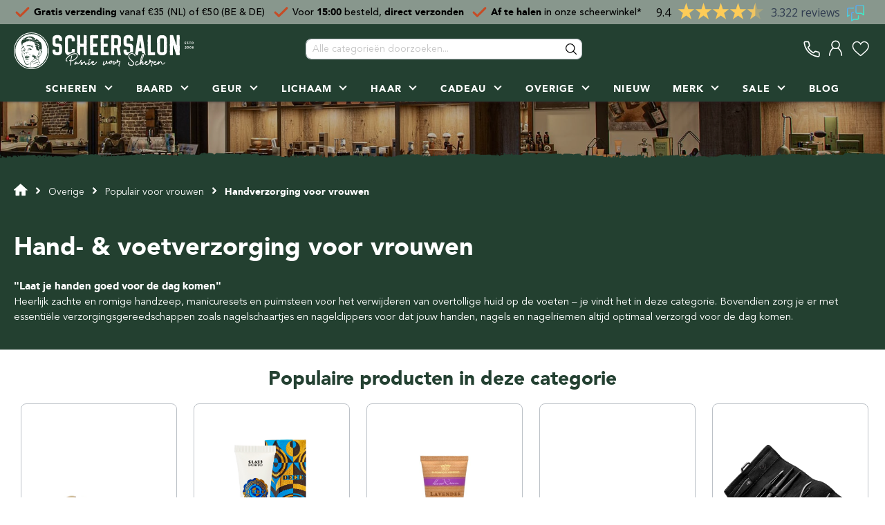

--- FILE ---
content_type: text/html; charset=UTF-8
request_url: https://www.scheersalon.nl/populair-voor-vrouwen/hand-voetverzorging-voor-vrouwen
body_size: 39193
content:

<!DOCTYPE html>

<html lang="nl-NL"
      itemscope="itemscope"
      >

                            
    <head><script>(function(w,i,g){w[g]=w[g]||[];if(typeof w[g].push=='function')w[g].push(i)})
(window,'GTM-WKG5LD','google_tags_first_party');</script><script>(function(w,d,s,l){w[l]=w[l]||[];(function(){w[l].push(arguments);})('set', 'developer_id.dY2E1Nz', true);
		var f=d.getElementsByTagName(s)[0],
		j=d.createElement(s);j.async=true;j.src='/oktv/';
		f.parentNode.insertBefore(j,f);
		})(window,document,'script','dataLayer');</script>
        
                                            <meta charset="utf-8">
            
                <meta name="viewport" content="width=device-width, initial-scale=1, shrink-to-fit=no, viewport-fit=cover">

                            <meta name="author"
                      content=""/>
                <meta name="robots"
                      content="index,follow"/>
                <meta name="revisit-after"
                      content="15 days"/>
                <meta name="keywords"
                      content=""/>
                <meta name="description"
                      content="Hand- en voetverzorging voor vrouw ✓Bestel eenvoudig online ✓Bezoek onze scheerwinkel ✓Koop veilig en vertrouwd bij Scheersalon.nl"/>
            
                    
                        <meta property="og:type" content="website"/>
        
                    <meta property="og:site_name" content="Scheersalon"/>
        
                                    <meta property="og:title" content="Hand- &amp; voetverzorging voor vrouwen - Scheersalon.nl"/>
                    
                                    <meta property="og:description" content="Hand- en voetverzorging voor vrouw ✓Bestel eenvoudig online ✓Bezoek onze scheerwinkel ✓Koop veilig en vertrouwd bij Scheersalon.nl"/>
                    
                                    <meta property="og:image" content="https://www.scheersalon.nl/media/1701782115/Scheersalon - Logo licht.svg"/>
                    
                    <meta name="twitter:card" content="website"/>
        
                    <meta name="twitter:site" content="Scheersalon"/>
        
                                    <meta property="twitter:title" content="Hand- &amp; voetverzorging voor vrouwen - Scheersalon.nl"/>
                    
                                    <meta property="twitter:description" content="Hand- en voetverzorging voor vrouw ✓Bestel eenvoudig online ✓Bezoek onze scheerwinkel ✓Koop veilig en vertrouwd bij Scheersalon.nl"/>
                    
                                    <meta property="twitter:image" content="https://www.scheersalon.nl/media/1701782115/Scheersalon - Logo licht.svg"/>
                        
                                <meta 
                      content="Scheersalon"/>
                <meta 
                      content=""/>
                <meta 
                      content="true"/>
                <meta 
                      content="https://www.scheersalon.nl/media/1701782115/Scheersalon - Logo licht.svg"/>
            

    
                                                


            
            <script type="application/ld+json">
            [{"@context":"https:\/\/schema.org","@type":"BreadcrumbList","itemListElement":[{"@type":"ListItem","position":1,"name":"Overige","item":"https:\/\/www.scheersalon.nl\/overige"},{"@type":"ListItem","position":2,"name":"Populair voor vrouwen","item":"https:\/\/www.scheersalon.nl\/populair-voor-vrouwen"},{"@type":"ListItem","position":3,"name":"Handverzorging voor vrouwen","item":"https:\/\/www.scheersalon.nl\/populair-voor-vrouwen\/hand-voetverzorging-voor-vrouwen"}]},{"@context":"https:\/\/schema.org","@type":"Organization","logo":"https:\/\/www.scheersalon.nl\/media\/1614003358\/Scheersalon - Logo donker.svg","url":"https:\/\/cdn.scheersalon.nl\/media\/1614003358\/Scheersalon - Logo donker.svg"},{"@context":"https:\/\/schema.org","@type":"LocalBusiness","name":"Scheersalon.nl","telephone":"+31497760606","address":{"@type":"PostalAddress","streetAddress":"Lange Voren 3","addressLocality":"Eersel","postalCode":"5521DC","addressCountry":"NL"},"priceRange":"\u20ac\u20ac\u20ac","image":"https:\/\/cdn.scheersalon.nl\/media\/1614003358\/Scheersalon - Logo donker.svg"}]
        </script>
        

                    <link rel="shortcut icon"
                  href="https://www.scheersalon.nl/media/1639049504/Scheersalon Favicon.png">
        
                                <link rel="apple-touch-icon"
                  sizes="180x180"
                  href="https://www.scheersalon.nl/media/1614003358/Scheersalon - Beeldmerk donker.svg">
                    
                            
        <link rel="canonical" href="https://www.scheersalon.nl/populair-voor-vrouwen/hand-voetverzorging-voor-vrouwen" />
                    <title >Hand- &amp; voetverzorging voor vrouwen - Scheersalon.nl</title>
        
                                                                                            <link rel="stylesheet"
                      href="https://www.scheersalon.nl/theme/9a48c6d9ac8cb27e92eb6ae941e1cba2/css/all.css?17694425041184133">
                                    
    <style type="text/css">
                                                            .bonus-system-redeem-points-container, .bonus-system-points-container,.bonus-system-points-header-container, .bonus-system-get-points-container  {
                background-color: #fbf5db !important;
            }
            .badge-bonus-product {
                                    color: #ffffff !important;
                                background-color: #fbf5db !important;
            }
            .sidebar-bonus-header {
                background-color: #fbf5db !important;
            }
        
        .bonus-brand {
                            background-color: #f1c40f !important;
                                        color: #ffffff !important;
                    }
                    .bonus-text {
                color: #ae8e0a !important;
            }
            .sidebar-bonus-header {
                color: #ae8e0a !important;
            }
            .bonus-system-points-header-container .bonus-text .nav-link.dropdown-toggle {
                color: #ae8e0a !important;
            }
            .bonus-system-account-left-menu .sidebar-bonus-header .bonus-you-have {
                color: #ae8e0a !important;
            }
            .bonus-system-account-left-menu .sidebar-bonus-header .bonus-you-have-points {
                color: #ae8e0a !important;
            }
            .bonus-system-points-header-container .bonus-text .nav-link.without-dropdown-toggle {
                color: #ae8e0a !important;
            }
                        .bonus-slider-container .noUi-horizontal .noUi-handle {
            background-color: #f1c40f !important;
        }
            </style>


                                                                                                                                                                                                                                                                                                                                            

    
    
    
            <style>
            :root {
                --moorl-advanced-search-width: 600px;
            }
        </style>
    

            <style>
            .cms-element-product-listing-wrapper .acris-product-badges-left-top { left: -1px; }
            .cms-element-product-listing-wrapper .acris-product-badges-left-top { top: 17px; }
        </style>
                <style>
            .cms-element-product-listing-wrapper .acris-product-badges-right-top { right: -1px; }
            .cms-element-product-listing-wrapper .acris-product-badges-right-top { top: 17px; }
        </style>
                        <style>
            .cms-element-product-listing-wrapper .acris-product-badge.badge { min-height: 26px; }
        </style>
    
            <style>
            .product-detail .acris-product-badges-left-top { left: -1px; }
            .product-detail .acris-product-badges-left-top { top: 17px; }
        </style>
                <style>
            .product-detail .acris-product-badges-right-top { right: -1px; }
            .product-detail .acris-product-badges-right-top { top: 17px; }
        </style>
                        <style>
            .product-detail .acris-product-badge.badge { min-height: 26px; }
        </style>
    
                        <script>
        window.features = {"V6_5_0_0":false,"v6.5.0.0":false,"PERFORMANCE_TWEAKS":false,"performance.tweaks":false,"FEATURE_NEXT_1797":false,"feature.next.1797":false,"FEATURE_NEXT_16710":false,"feature.next.16710":false,"FEATURE_NEXT_13810":false,"feature.next.13810":false,"FEATURE_NEXT_13250":false,"feature.next.13250":false,"FEATURE_NEXT_17276":false,"feature.next.17276":false,"FEATURE_NEXT_16151":false,"feature.next.16151":false,"FEATURE_NEXT_16155":false,"feature.next.16155":false,"FEATURE_NEXT_19501":false,"feature.next.19501":false,"FEATURE_NEXT_15053":false,"feature.next.15053":false,"FEATURE_NEXT_18215":false,"feature.next.18215":false,"FEATURE_NEXT_15815":false,"feature.next.15815":false,"FEATURE_NEXT_14699":false,"feature.next.14699":false,"FEATURE_NEXT_15707":false,"feature.next.15707":false,"FEATURE_NEXT_14360":false,"feature.next.14360":false,"FEATURE_NEXT_15172":false,"feature.next.15172":false,"FEATURE_NEXT_14001":false,"feature.next.14001":false,"FEATURE_NEXT_7739":false,"feature.next.7739":false,"FEATURE_NEXT_16200":false,"feature.next.16200":false,"FEATURE_NEXT_13410":false,"feature.next.13410":false,"FEATURE_NEXT_15917":false,"feature.next.15917":false,"FEATURE_NEXT_15957":false,"feature.next.15957":false,"FEATURE_NEXT_13601":false,"feature.next.13601":false,"FEATURE_NEXT_16992":false,"feature.next.16992":false,"FEATURE_NEXT_7530":false,"feature.next.7530":false,"FEATURE_NEXT_16824":false,"feature.next.16824":false,"FEATURE_NEXT_16271":false,"feature.next.16271":false,"FEATURE_NEXT_15381":false,"feature.next.15381":false,"FEATURE_NEXT_17275":false,"feature.next.17275":false,"FEATURE_NEXT_17016":false,"feature.next.17016":false,"FEATURE_NEXT_16236":false,"feature.next.16236":false,"FEATURE_NEXT_16640":false,"feature.next.16640":false,"FEATURE_NEXT_17858":false,"feature.next.17858":false,"FEATURE_NEXT_6758":false,"feature.next.6758":false,"FEATURE_NEXT_19048":false,"feature.next.19048":false,"FEATURE_NEXT_19822":false,"feature.next.19822":false,"FEATURE_NEXT_18129":false,"feature.next.18129":false,"FEATURE_NEXT_19163":false,"feature.next.19163":false,"FEATURE_NEXT_18187":false,"feature.next.18187":false,"FEATURE_NEXT_17978":false,"feature.next.17978":false,"FEATURE_NEXT_11634":false,"feature.next.11634":false,"FEATURE_NEXT_21547":false,"feature.next.21547":false,"FEATURE_NEXT_22900":false,"feature.next.22900":false,"FEATURE_SWAGCMSEXTENSIONS_1":true,"feature.swagcmsextensions.1":true,"FEATURE_SWAGCMSEXTENSIONS_2":true,"feature.swagcmsextensions.2":true,"FEATURE_SWAGCMSEXTENSIONS_8":true,"feature.swagcmsextensions.8":true,"FEATURE_SWAGCMSEXTENSIONS_63":true,"feature.swagcmsextensions.63":true};
    </script>
        
                
                            <script>
        dataLayer = window.dataLayer || [];
        // Clear the previous ecommerce object
        dataLayer.push({ ecommerce: null });
        // Push regular datalayer
        dataLayer.push({"pageTitle":"Hand- & voetverzorging voor vrouwen - Scheersalon.nl","pageSubCategory":"","pageCategoryID":"9d22e69cee514751a01796f041763db8","pageSubCategoryID":"","pageCountryCode":"nl-NL","pageLanguageCode":"Nederlands","pageVersion":1,"pageTestVariation":"1","pageValue":1,"pageAttributes":"1","pageCategory":"Navigation","visitorLoginState":"Logged Out","visitorType":"NOT LOGGED IN","visitorLifetimeValue":0,"visitorExistingCustomer":"No"});
                    // Push new GA4 tags
            dataLayer.push({"event":"view_item_list","ecommerce":{"currency":"EUR","items":[{"item_name":"Soap Bar Chypre \/ Cedar Poinsettia","item_id":"CP-SP024","price":17.949999999999999,"item_brand":"Claus Porto","index":1,"quantity":1,"item_list_name":"Category","item_list_id":"Handverzorging voor vrouwen"},{"item_name":"Soap Bar Alface \/ Green Leaf","item_id":"CP-SP005","price":17.949999999999999,"item_brand":"Claus Porto","index":2,"quantity":1,"item_list_name":"Category","item_list_id":"Handverzorging voor vrouwen"},{"item_name":"Soap Bar Voga \/ Acacia Tuberose","item_id":"CP-SP009","price":17.949999999999999,"item_brand":"Claus Porto","index":3,"quantity":1,"item_list_name":"Category","item_list_id":"Handverzorging voor vrouwen"},{"item_name":"Mini Soap Cerina \/ Brise Marine","item_id":"CP-MS116","price":8.9499999999999993,"item_brand":"Claus Porto","index":4,"quantity":1,"item_list_name":"Category","item_list_id":"Handverzorging voor vrouwen"},{"item_name":"Gift Box Gastenzeepjes - Iris - 15x 10g","item_id":"CP-GS332S","price":27.949999999999999,"item_brand":"Claus Porto","index":5,"quantity":1,"item_list_name":"Category","item_list_id":"Handverzorging voor vrouwen"},{"item_name":"Luxe Gift Box Hand- & Body Soap - Classico N\u00b01","item_id":"CP-BXCMS801","price":65.950000000000003,"item_brand":"Claus Porto","index":6,"quantity":1,"item_list_name":"Category","item_list_id":"Handverzorging voor vrouwen"},{"item_name":"Soap Dish - Bamboo","item_id":"SV-R0191","price":10.949999999999999,"item_brand":"Saponificio Varesino","index":7,"quantity":1,"item_list_name":"Category","item_list_id":"Handverzorging voor vrouwen"},{"item_name":"Soap Madrigal \/ Water Lily","item_id":"CP-SP019","price":17.949999999999999,"item_brand":"Claus Porto","index":8,"quantity":1,"item_list_name":"Category","item_list_id":"Handverzorging voor vrouwen"},{"item_name":"Mini Soap Chypre \/ Cedar Poinsettia","item_id":"CP-MS124","price":8.9499999999999993,"item_brand":"Claus Porto","index":9,"quantity":1,"item_list_name":"Category","item_list_id":"Handverzorging voor vrouwen"},{"item_name":"Mini Soap Voga \/ Acacia Tuberose","item_id":"CP-MS109","price":8.9499999999999993,"item_brand":"Claus Porto","index":10,"quantity":1,"item_list_name":"Category","item_list_id":"Handverzorging voor vrouwen"},{"item_name":"Soap Bar Ondina - Sea Mist","item_id":"CP-F007W","price":17.949999999999999,"item_brand":"Claus Porto","index":11,"quantity":1,"item_list_name":"Category","item_list_id":"Handverzorging voor vrouwen"},{"item_name":"Handcr\u00e8me - Voga \/ Acacia Tuberose","item_id":"CP-CM109","price":23.949999999999999,"item_brand":"Claus Porto","index":12,"quantity":1,"item_list_name":"Category","item_list_id":"Handverzorging voor vrouwen"},{"item_name":"Soap Dish - porselein - wit","item_id":"CP-CP001","price":25.949999999999999,"item_brand":"Claus Porto","index":13,"quantity":1,"item_list_name":"Category","item_list_id":"Handverzorging voor vrouwen"},{"item_name":"Soap Bar Chic - Tulip","item_id":"CP-F003W","price":17.949999999999999,"item_brand":"Claus Porto","index":14,"quantity":1,"item_list_name":"Category","item_list_id":"Handverzorging voor vrouwen"},{"item_name":"Mini Soap Favorito \/ Red Poppy","item_id":"CP-MS107","price":8.9499999999999993,"item_brand":"Claus Porto","index":15,"quantity":1,"item_list_name":"Category","item_list_id":"Handverzorging voor vrouwen"},{"item_name":"Mini Soap Alface \/ Green Leaf","item_id":"CP-MS105","price":8.9499999999999993,"item_brand":"Claus Porto","index":16,"quantity":1,"item_list_name":"Category","item_list_id":"Handverzorging voor vrouwen"},{"item_name":"Soap Bar Smart - Rosa","item_id":"CP-F008W","price":17.949999999999999,"item_brand":"Claus Porto","index":17,"quantity":1,"item_list_name":"Category","item_list_id":"Handverzorging voor vrouwen"},{"item_name":"Handcr\u00e8me - Alface \/ Green Leaf","item_id":"CP-CM105","price":23.949999999999999,"item_brand":"Claus Porto","index":18,"quantity":1,"item_list_name":"Category","item_list_id":"Handverzorging voor vrouwen"},{"item_name":"Mini Soap Bar Le\u00e3o Verde - Wild Moss","item_id":"CP-FMS012","price":8.9499999999999993,"item_brand":"Claus Porto","index":19,"quantity":1,"item_list_name":"Category","item_list_id":"Handverzorging voor vrouwen"},{"item_name":"Mini Soap Madrigal \/ Water Lily","item_id":"CP-MS119","price":8.9499999999999993,"item_brand":"Claus Porto","index":20,"quantity":1,"item_list_name":"Category","item_list_id":"Handverzorging voor vrouwen"},{"item_name":"Handcr\u00e8me - Deco \/ Lime Basil","item_id":"CP-CM113","price":23.949999999999999,"item_brand":"Claus Porto","index":21,"quantity":1,"item_list_name":"Category","item_list_id":"Handverzorging voor vrouwen"},{"item_name":"Handcr\u00e8me - Favorito \/ Red Poppy","item_id":"CP-CM107","price":23.949999999999999,"item_brand":"Claus Porto","index":22,"quantity":1,"item_list_name":"Category","item_list_id":"Handverzorging voor vrouwen"},{"item_name":"Mini Soap Bar Agua Colonia - Vetyver","item_id":"CP-CMS001","price":8.9499999999999993,"item_brand":"Claus Porto","index":23,"quantity":1,"item_list_name":"Category","item_list_id":"Handverzorging voor vrouwen"},{"item_name":"Manicureset Arbolito Classic - zwart rundleder","item_id":"BO-04BO606","price":40.950000000000003,"item_brand":"B\u00f6ker","index":24,"quantity":1,"item_list_name":"Category","item_list_id":"Handverzorging voor vrouwen"}]}});
                            var google_tag_params = {"ecomm_pagetype":"category","ecomm_pcat":["Handverzorging voor vrouwen"],"ecomm_prodid":["CP-SP024","CP-SP005","CP-SP009","CP-MS116","CP-GS332S","CP-BXCMS801","SV-R0191","CP-SP019","CP-MS124","CP-MS109","CP-F007W","CP-CM109","CP-CP001","CP-F003W","CP-MS107","CP-MS105","CP-F008W","CP-CM105","CP-FMS012","CP-MS119","CP-CM113","CP-CM107","CP-CMS001","BO-04BO606"]};
            dataLayer.push ({
                'event':'remarketingTriggered',
                'google_tag_params': window.google_tag_params
            });
                    </script>
            
                        
        <script>(function(w,d,s,l,i){w[l]=w[l]||[];w[l].push({'gtm.start':
                    new Date().getTime(),event:'gtm.js'});var f=d.getElementsByTagName(s)[0],
                j=d.createElement(s),dl=l!='dataLayer'?'&l='+l:'';j.async=true;j.src=
                'https://www.googletagmanager.com/gtm.js?id='+i+dl;f.parentNode.insertBefore(j,f);
            })(window,document,'script','dataLayer','GTM-WKG5LD');</script>            
                                            
                                                        
                                                                                                                                                                            <!-- Start of Clerk.io E-commerce Personalisation tool - www.clerk.io -->
        <script type="text/javascript">
            (function (w, d) {
                var e = d.createElement('script');
                e.type = 'text/javascript';
                e.async = true;
                e.src = (d.location.protocol == 'https:' ? 'https' : 'http') + '://custom.clerk.io/scheersalon.js';
                var s = d.getElementsByTagName('script')[0];
                s.parentNode.insertBefore(e, s);
                w.__clerk_q = w.__clerk_q || [];
                w.Clerk = w.Clerk || function () {
                    w.__clerk_q.push(arguments)
                };
            })(window, document);

            Clerk('config', {
                key: "vy9vLIzJJ9HiJKzknLUwKtpY5uSavQMW",
                globals: {
                    locale: "nl-NL",
                    language_id: "2fbb5fe2e29a4d70aa5854ce7ce3e20b",
                    tax_state: "gross",
                    tax_rate: 0,
                    customer_tax_rate: 0
                },
                formatters: {
                    add_tax: function (price) {
                        const tax_rate = 0;
                        if (tax_rate > 0) {
                            return price * (1 + (tax_rate / 100));
                        } else {
                            return price;
                        }
                    },
                    remove_tax: function (price) {
                        const tax_rate = 0;
                        if (tax_rate > 0) {
                            return price / (1 + (tax_rate / 100));
                        } else {
                            return price;
                        }
                    }
                }
            });

            
            function initShortCodes() {
                const nodes = getElementsByText('[[clerk@');
                for (let i = 0; i < nodes.length; i++) {
                    const node = nodes[i];
                    const paramsRaw = node.innerText;
                    if (!validateShortCode(paramsRaw)) {
                        continue;
                    }
                    const el = document.createElement('span');
                    el.className = "clerk_shortcode";
                    let template = paramsRaw.split("clerk@")[1].replace("]]", "");
                    if (!template.startsWith("@")) {
                        template = `@${template}`;
                    }
                    el.dataset.template = template;
                    node.innerText = "";
                    node.append(el);
                }
                if (typeof window.Clerk == 'function') {
                    Clerk('content', '.clerk_shortcode');
                }
            }

            function getElementsByText(str, tag = 'p') {
                return Array.prototype.slice.call(document.querySelectorAll(tag)).filter(el => el.textContent.trim().startsWith(str));
            }

            function validateShortCode(str) {
                if (!str.startsWith('[[') || !str.endsWith(']]') || !str.includes('clerk@')) {
                    return false;
                }
                return true;
            }

            document.addEventListener("DOMContentLoaded", (e) => {
                initShortCodes();
            });
        </script>
        <!-- End of Clerk.io E-commerce Personalisation tool - www.clerk.io -->
        


                            
            
                
        
            </head>

    <body class="is-ctl-navigation is-act-index is-product-list">

                
                
                
                            <noscript class="noscript-main">
                
    <div role="alert"
         class="alert alert-info alert-has-icon">
                                                                                                                                                                        <span class="icon icon-info">
                        <svg xmlns="http://www.w3.org/2000/svg" xmlns:xlink="http://www.w3.org/1999/xlink" width="24" height="24" viewBox="0 0 24 24"><defs><path d="M12 7c.5523 0 1 .4477 1 1s-.4477 1-1 1-1-.4477-1-1 .4477-1 1-1zm1 9c0 .5523-.4477 1-1 1s-1-.4477-1-1v-5c0-.5523.4477-1 1-1s1 .4477 1 1v5zm11-4c0 6.6274-5.3726 12-12 12S0 18.6274 0 12 5.3726 0 12 0s12 5.3726 12 12zM12 2C6.4772 2 2 6.4772 2 12s4.4772 10 10 10 10-4.4772 10-10S17.5228 2 12 2z" id="icons-default-info" /></defs><use xlink:href="#icons-default-info" fill="#758CA3" fill-rule="evenodd" /></svg>
        </span>
    
                                        
                    <div class="alert-content-container">
                                                    
                                    <div class="alert-content">
                                                    Om alle functies van onze shop te kunnen gebruiken, adviseren wij u om Javascript in uw browser in te schakelen.
                                            </div>
                
                                                                </div>
            </div>
            </noscript>
        
    
    <!-- Google Tag Manager Noscript -->
            <noscript class="noscript-gtm">
            <iframe src="https://www.googletagmanager.com/ns.html?id=GTM-WKG5LD"
                    height="0"
                    width="0"
                    style="display:none;visibility:hidden">
            </iframe>
        </noscript>
        <!-- End Google Tag Manager Noscript -->

            <header class="header-main  has-usp js-fixed-header">
                                
        
                
                            <div class="header-usp-col">
            <div class="container header-usp-col-content d-none d-xl-block">
                <div class="usp-slider-mobile d-xl-none" data-usp-slider="true" data-usp-slider-options="{}">
                    <div class="usp-slider-item">
                        <span class="header-usp-item-text"><span style="font-weight:500; font-size:14px;"><svg xmlns:xlink="http://www.w3.org/1999/xlink" xmlns="http://www.w3.org/2000/svg" version="1.1" viewBox="0 0 48 48" height="15px" class="__fbcw__star"> <polygon points="39.2300134 48 33.4778997 29.6870393 48 18.2634146 29.8577486 18.2634146 24 0 18.1422514 18.2634146 2.08166817e-17 18.2634146 14.5221003 29.6870393 8.76998657 48 24 36.9038077" id="Star-Shape" fill="#FECD58"></polygon> </svg><svg xmlns:xlink="http://www.w3.org/1999/xlink" xmlns="http://www.w3.org/2000/svg" version="1.1" viewBox="0 0 48 48" height="15px" class="__fbcw__star"> <polygon points="39.2300134 48 33.4778997 29.6870393 48 18.2634146 29.8577486 18.2634146 24 0 18.1422514 18.2634146 2.08166817e-17 18.2634146 14.5221003 29.6870393 8.76998657 48 24 36.9038077" id="Star-Shape" fill="#FECD58"></polygon> </svg> <svg xmlns:xlink="http://www.w3.org/1999/xlink" xmlns="http://www.w3.org/2000/svg" version="1.1" viewBox="0 0 48 48" height="15px" class="__fbcw__star"> <polygon points="39.2300134 48 33.4778997 29.6870393 48 18.2634146 29.8577486 18.2634146 24 0 18.1422514 18.2634146 2.08166817e-17 18.2634146 14.5221003 29.6870393 8.76998657 48 24 36.9038077" id="Star-Shape" fill="#FECD58"></polygon> </svg> <svg xmlns:xlink="http://www.w3.org/1999/xlink" xmlns="http://www.w3.org/2000/svg" version="1.1" viewBox="0 0 48 48" height="15px" class="__fbcw__star"> <polygon points="39.2300134 48 33.4778997 29.6870393 48 18.2634146 29.8577486 18.2634146 24 0 18.1422514 18.2634146 2.08166817e-17 18.2634146 14.5221003 29.6870393 8.76998657 48 24 36.9038077" id="Star-Shape" fill="#FECD58"></polygon> </svg>  <svg xmlns:xlink="http://www.w3.org/1999/xlink" xmlns="http://www.w3.org/2000/svg" version="1.1" viewBox="0 0 48 48" height="15px" class="__fbcw__star"> <polygon points="24 0 18.1470642 18.2654266 -7.10542736e-15 18.2654266 14.5238495 29.6903076 8.77394104 48 24 36.9086609" id="left-Half" fill="#F1C661"></polygon> <polygon points="48 3.55271368e-15 42.1470642 18.2654266 24 18.2654266 38.5238495 29.6903076 32.773941 48 48 36.9086609" transform="translate(36.000000, 24.000000) scale(-1, 1) translate(-36.000000, -24.000000)" fill-opacity="0.3" id="right-Half" fill="#F1C661"></polygon> </svg> 9.4 / 10 uit 3300+ reviews</span></span>
                    </div>
                    <div class="usp-slider-item">
                        <div class="usp-slider-content">
                            <span class="header-usp-item-text"><svg height="25px" viewBox="0 0 24 24" fill="none" xmlns="http://www.w3.org/2000/svg"> <path d="M4 12.6111L8.92308 17.5L20 6.5" stroke="#c64c26" stroke-width="3" stroke-linecap="round" stroke-linejoin="round"></path> </svg>  <span style="font-weight:500; font-size:14px; vertical-align:middle;"><strong>Gratis verzending</strong> vanaf €35 (NL) of €50 (BE &amp; DE)</span></span>
                        </div>
                    </div>
                    <div class="usp-slider-item">
                        <div class="usp-slider-content">
                            <span class="header-usp-item-text"><svg xmlns="http://www.w3.org/2000/svg" fill="none" viewBox="0 0 24 24" height="25px"> <path stroke-linejoin="round" stroke-linecap="round" stroke-width="3" stroke="#c64c26" d="M4 12.6111L8.92308 17.5L20 6.5"></path> </svg>  <span style="font-weight:500; font-size:14px; vertical-align:middle;">Voor <strong>15:00</strong> besteld, <strong> direct verzonden</strong></span></span>
                        </div>
                    </div>
                    <div class="usp-slider-item">
                        <div class="usp-slider-content">
                            <span class="header-usp-item-text"><svg xmlns="http://www.w3.org/2000/svg" fill="none" viewBox="0 0 24 24" height="25px"> <path stroke-linejoin="round" stroke-linecap="round" stroke-width="3" stroke="#c64c26" d="M4 12.6111L8.92308 17.5L20 6.5"></path> </svg>  <span style="font-weight:500; font-size:14px; vertical-align:middle"><a href="/openingstijden-scheerwinkel" title="Klik voor meer informatie over openingstijden" style="color:#000; text-decoration:none;"><strong>Af te halen</strong> in onze scheerwinkel*</a></span></span>
                        </div>
                    </div>
                </div>
                <div class="usp-slider-desktop d-none d-xl-flex justify-content-between">
                    <div class="usp-slider-item">
                        <div class="usp-slider-content">
                            <span class="header-usp-item-text"><svg xmlns="http://www.w3.org/2000/svg" fill="none" viewBox="0 0 24 24" height="25px"> <path stroke-linejoin="round" stroke-linecap="round" stroke-width="3" stroke="#c64c26" d="M4 12.6111L8.92308 17.5L20 6.5"></path> </svg>  <span style="font-weight:500; font-size:14px; vertical-align:middle;"><strong>Gratis verzending</strong> vanaf €35 (NL) of €50 (BE &amp; DE)</span></span>
                        </div>
                    </div>
                    <div class="usp-slider-item">
                        <div class="usp-slider-content">
                            <span class="header-usp-item-text"><svg height="25px" viewBox="0 0 24 24" fill="none" xmlns="http://www.w3.org/2000/svg"> <path d="M4 12.6111L8.92308 17.5L20 6.5" stroke="#c64c26" stroke-width="3" stroke-linecap="round" stroke-linejoin="round"></path> </svg>  <span style="font-weight:500; font-size:14px; vertical-align:middle;"><a style="color:#000; text-decoration:none;" title="Klik voor meer informatie over de verzending" href="/verzending-en-bezorging">Voor <strong>15:00</strong> besteld, <strong> direct verzonden</strong></a></span></span>
                        </div>
                    </div>
                    <div class="usp-slider-item">
                        <div class="usp-slider-content">
                            <span class="header-usp-item-text"><svg height="25px" viewBox="0 0 24 24" fill="none" xmlns="http://www.w3.org/2000/svg"> <path d="M4 12.6111L8.92308 17.5L20 6.5" stroke="#c64c26" stroke-width="3" stroke-linecap="round" stroke-linejoin="round"></path> </svg>  <span style="font-weight:500; font-size:14px; vertical-align:middle"><a style="color:#000; text-decoration:none;" title="Klik voor meer informatie over openingstijden" href="/openingstijden-scheerwinkel"><strong>Af te halen</strong> in onze scheerwinkel*</a></span></span>
                        </div>
                    </div>
                    <div class="usp-slider-item">
                        <script type="text/javascript" id="__fbcw__60f3c931-9397-41b9-886e-c1a213cea81b">
                            "use strict";!function(){
                            window.FeedbackCompanyWidgets=window.FeedbackCompanyWidgets||{queue:[],loaders:[
                            ]};var options={uuid:"60f3c931-9397-41b9-886e-c1a213cea81b",version:"1.2.1",prefix:""};if(
                            void 0===window.FeedbackCompanyWidget){if(
                            window.FeedbackCompanyWidgets.queue.push(options),!document.getElementById(
                            "__fbcw_FeedbackCompanyWidget")){var scriptTag=document.createElement("script")
                            ;scriptTag.onload=function(){if(window.FeedbackCompanyWidget)for(
                            ;0<window.FeedbackCompanyWidgets.queue.length;
                            )options=window.FeedbackCompanyWidgets.queue.pop(),
                            window.FeedbackCompanyWidgets.loaders.push(
                            new window.FeedbackCompanyWidgetLoader(options))},
                            scriptTag.id="__fbcw_FeedbackCompanyWidget",
                            scriptTag.src="https://www.feedbackcompany.com/includes/widgets/feedback-company-widget.min.js"
                            ,document.body.appendChild(scriptTag)}
                            }else window.FeedbackCompanyWidgets.loaders.push(
                            new window.FeedbackCompanyWidgetLoader(options))}();
                        </script>
                    </div>
                </div>
            </div>
        </div>
                
            <div class="container">
                                    <div class="top-bar">
        <nav class="top-bar-nav">
                                            
                
                                            
                        </nav>
    </div>
    
        <div class="row align-items-center header-row">
                
                
                    <div class="col-12 order-1 header-actions-col js-nav">
                <div class="row no-gutters">
                                            <div class="col-auto col-nav-toggle">
                            <div class="nav-main-toggle">
                                                                    <button class="btn nav-main-toggle-btn header-actions-btn" type="button"
                                            data-offcanvas-menu="true"
                                            aria-label="Menu"
                                            title="Menu">
                                                                                    <svg width="24px" height="20px" viewBox="0 0 24 20" version="1.1" xmlns="http://www.w3.org/2000/svg" xmlns:xlink="http://www.w3.org/1999/xlink">
    <g id="Mobile" stroke-width="1" fill-rule="evenodd" stroke-linecap="square">
        <g id="Group-3" transform="translate(-20.000000, -15.000000)">
            <g transform="translate(22.000000, 16.000000)">
                <line x1="0.0406683256" y1="8.75242348" x2="20.2824031" y2="8.75242348" id="Line-2" stroke-width="2.4"></line>
                <line x1="0.0406683256" y1="0.4" x2="20.2824031" y2="0.4" id="Line-2" stroke-width="2.4"></line>
                <line x1="0.0406683256" y1="17.104847" x2="20.2824031" y2="17.104847" id="Line-2" stroke-width="2.4"></line>
            </g>
        </g>
    </g>
</svg>                                                                            </button>
                                                            </div>
                        </div>
                    
                                            <div class="col-auto col-sm-3 col-logo js-logo">
                                <div class="header-logo-main">
                    <a class="header-logo-main-link"
               href="/"
               title="Naar de startpagina">
                                    <picture class="header-logo-picture">
                                                                                
                                                                                    <source srcset="https://www.scheersalon.nl/media/1614003358/Scheersalon%20-%20Logo%20donker.svg"
                                        media="(max-width: 767px)">
                                                    
                                                                                    <img src="https://www.scheersalon.nl/media/1701782115/Scheersalon%20-%20Logo%20licht.svg"
                                     alt="Naar de startpagina"
                                     class="img-fluid header-logo-main-img"/>
                                                                        </picture>
                            </a>
            </div>
                        </div>
                    
                                            <div class="col-auto order-7 col-nav">
                            <div class="nav-main">
                                                                    
    <div class="main-navigation"
         id="mainNavigation"
         data-flyout-menu="true">
                    <div class="container">
                                    <nav class="nav main-navigation-menu"
                        itemscope="itemscope"
                        >
                        
                                                                                    <a class="nav-link main-navigation-link home-link"
                                    href="/"
                                    
                                    title="Home">
                                    <div class="main-navigation-link-text">
                                        <span >Home</span>
                                    </div>
                                </a>
                                                    
                                                            
                                            
                                                                                                                                                        
                                        
            
                            <a class="nav-link main-navigation-link has-children js-nav-link"
                    href="https://www.scheersalon.nl/scheren"
                    
                                                    data-flyout-menu-trigger="d7200747246245548cd3c5ba20df4dd5" data-has-children="true"
                                            title="Scheren">
                    <div class="main-navigation-link-text">
                        <span >Scheren</span>
                        <div class="navigation-flyout-link-border"></div>
                    </div>
                </a>
                                                        
                                            
                                                                                                                            
                                        
            
                            <a class="nav-link main-navigation-link has-children js-nav-link"
                    href="https://www.scheersalon.nl/baard-snor"
                    
                                                    data-flyout-menu-trigger="2d764b47c96c4f3980d4664dcfe933f1" data-has-children="true"
                                            title="Baard">
                    <div class="main-navigation-link-text">
                        <span >Baard</span>
                        <div class="navigation-flyout-link-border"></div>
                    </div>
                </a>
                                                        
                                            
                                                                                                
                                        
            
                            <a class="nav-link main-navigation-link has-children js-nav-link"
                    href="/parfum-geur"
                    
                                                    data-flyout-menu-trigger="a0e9e9db670a4157a0e653dfc773b25c" data-has-children="true"
                                            title="Geur">
                    <div class="main-navigation-link-text">
                        <span >Geur</span>
                        <div class="navigation-flyout-link-border"></div>
                    </div>
                </a>
                                                        
                                            
                                                                                                                            
                                        
            
                            <a class="nav-link main-navigation-link has-children js-nav-link"
                    href="https://www.scheersalon.nl/huid-lichaam"
                    
                                                    data-flyout-menu-trigger="7467c0efd65d418ba5e5858f6c068665" data-has-children="true"
                                            title="Lichaam">
                    <div class="main-navigation-link-text">
                        <span >Lichaam</span>
                        <div class="navigation-flyout-link-border"></div>
                    </div>
                </a>
                                                        
                                            
                                                                                                                            
                                        
            
                            <a class="nav-link main-navigation-link has-children js-nav-link"
                    href="https://www.scheersalon.nl/haar-styling"
                    
                                                    data-flyout-menu-trigger="b04aeba6be424e5eb682ff678451fd9e" data-has-children="true"
                                            title="Haar">
                    <div class="main-navigation-link-text">
                        <span >Haar</span>
                        <div class="navigation-flyout-link-border"></div>
                    </div>
                </a>
                                                        
                                            
                                                                                                
                                        
            
                            <a class="nav-link main-navigation-link has-children js-nav-link"
                    href="https://www.scheersalon.nl/cadeau"
                    
                                                    data-flyout-menu-trigger="0d6f4c91bda849109107888bf9d8c197" data-has-children="true"
                                            title="Cadeau">
                    <div class="main-navigation-link-text">
                        <span >Cadeau</span>
                        <div class="navigation-flyout-link-border"></div>
                    </div>
                </a>
                                                        
                                            
                                                                                                                            
                                        
            
                            <a class="nav-link main-navigation-link has-children js-nav-link"
                    href="https://www.scheersalon.nl/overige"
                    
                                                    data-flyout-menu-trigger="11e4e1e374174516a5e148b300fb1da5" data-has-children="true"
                                            title="Overige">
                    <div class="main-navigation-link-text">
                        <span >Overige</span>
                        <div class="navigation-flyout-link-border"></div>
                    </div>
                </a>
                                                        
                                            
            
            
                                        
                            <a class="nav-link main-navigation-link has-hidden-children"
                    href="https://www.scheersalon.nl/nieuw"
                    
                                            title="Nieuw">
                    <div class="main-navigation-link-text">
                        <span >Nieuw</span>
                        <div class="navigation-flyout-link-border"></div>
                    </div>
                </a>
                                                        
                                            
                                                                                                                                                                                    
                                        
            
                            <a class="nav-link main-navigation-link has-children js-nav-link"
                    href="https://www.scheersalon.nl/merk"
                    
                                                    data-flyout-menu-trigger="12bb1955f4ca4a3f819d15f59f0d3734" data-has-children="true"
                                            title="Merk">
                    <div class="main-navigation-link-text">
                        <span >Merk</span>
                        <div class="navigation-flyout-link-border"></div>
                    </div>
                </a>
                                                        
                                            
                                                                    
                                        
            
                            <a class="nav-link main-navigation-link has-children js-nav-link"
                    href="/sale"
                    
                                                    data-flyout-menu-trigger="1e1f416816a94429b33c89b79f4874d7" data-has-children="true"
                                            title="Sale">
                    <div class="main-navigation-link-text">
                        <span >Sale</span>
                        <div class="navigation-flyout-link-border"></div>
                    </div>
                </a>
                                                        
                                            
            
            
                                        
                            <a class="nav-link main-navigation-link has-hidden-children"
                    href="https://www.scheersalon.nl/blog"
                    
                                            title="Blog">
                    <div class="main-navigation-link-text">
                        <span >Blog</span>
                        <div class="navigation-flyout-link-border"></div>
                    </div>
                </a>
                                                        
                                            
                                        
                                        
            
                            <a class="nav-link main-navigation-link has-children js-nav-link is-hidden"
                    href="/klantenservice"
                    
                                                    data-flyout-menu-trigger="8a999900df6d4b9e9e90ce48545d39db" data-has-children="true"
                                            title="Servicemenu">
                    <div class="main-navigation-link-text">
                        <span >Servicemenu</span>
                        <div class="navigation-flyout-link-border"></div>
                    </div>
                </a>
                                            </nav>
                            </div>
        
                                                                                                                                                                                                                                                                                                                                                                                                                                                                                                                                                                                                                                                                                                                                                        
                                                <div class="navigation-flyouts">
                                                                                                                                
                                                                
                <div class="navigation-flyout js-flyout" data-flyout-menu-id="d7200747246245548cd3c5ba20df4dd5">
            <div class="container">
                                                                                                    
        <div class="row navigation-flyout-content">
                    <div class="col">
                <div class="navigation-flyout-categories">
                                                                            
                    
    
    <div class="row navigation-flyout-categories is-level-0">
                                            
                <div class="navigation-flyout-col">
                                                                        <a class="nav-item nav-link navigation-flyout-link is-level-0"
                               href="https://www.scheersalon.nl/scheren/scheerverzorging"
                               
                                                              title="Scheerverzorging">
                                <span >Scheerverzorging</span>
                            </a>
                                            
        
                                        
        
    
    <div class="navigation-flyout-categories is-level-1">
                                            
                <div class="navigation-flyout-col">
                                                                        <a class="nav-item nav-link navigation-flyout-link is-level-1"
                               href="https://www.scheersalon.nl/scheren/scheerverzorging/gezichtsreiniger"
                               
                                                              title="Gezichtsreiniger">
                                <span >Gezichtsreiniger</span>
                            </a>
                                            
        
                                </div>
                                            
                <div class="navigation-flyout-col">
                                                                        <a class="nav-item nav-link navigation-flyout-link is-level-1"
                               href="https://www.scheersalon.nl/scheren/scheerverzorging/pre-shave"
                               
                                                              title="Pre-shave">
                                <span >Pre-shave</span>
                            </a>
                                            
        
                                </div>
                                            
                <div class="navigation-flyout-col">
                                                                        <a class="nav-item nav-link navigation-flyout-link is-level-1"
                               href="https://www.scheersalon.nl/scheren/scheerverzorging/scheerzeep"
                               
                                                              title="Scheerzeep">
                                <span >Scheerzeep</span>
                            </a>
                                            
        
                                </div>
                                            
                <div class="navigation-flyout-col">
                                                                        <a class="nav-item nav-link navigation-flyout-link is-level-1"
                               href="https://www.scheersalon.nl/scheren/scheerverzorging/scheerzeep/scheercreme"
                               
                                                              title="Scheercrème">
                                <span >Scheercrème</span>
                            </a>
                                            
        
                                </div>
                                            
                <div class="navigation-flyout-col">
                                                                        <a class="nav-item nav-link navigation-flyout-link is-level-1"
                               href="https://www.scheersalon.nl/scheren/scheerverzorging/scheerolie"
                               
                                                              title="Scheerolie">
                                <span >Scheerolie</span>
                            </a>
                                            
        
                                </div>
                                            
                <div class="navigation-flyout-col">
                                                                        <a class="nav-item nav-link navigation-flyout-link is-level-1"
                               href="https://www.scheersalon.nl/scheren/scheerverzorging/scheergel"
                               
                                                              title="Scheergel">
                                <span >Scheergel</span>
                            </a>
                                            
        
                                </div>
                                            
                <div class="navigation-flyout-col">
                                                                        <a class="nav-item nav-link navigation-flyout-link is-level-1"
                               href="https://www.scheersalon.nl/scheren/scheerverzorging/scheerschuim"
                               
                                                              title="Scheerschuim">
                                <span >Scheerschuim</span>
                            </a>
                                            
        
                                </div>
                                            
                <div class="navigation-flyout-col">
                                                                        <a class="nav-item nav-link navigation-flyout-link is-level-1"
                               href="https://www.scheersalon.nl/scheren/scheerverzorging/aftershave"
                               
                                                              title="Aftershave">
                                <span >Aftershave</span>
                            </a>
                                            
        
                                </div>
                                            
                <div class="navigation-flyout-col">
                                                                        <a class="nav-item nav-link navigation-flyout-link is-level-1"
                               href="https://www.scheersalon.nl/scheren/scheerverzorging/aluin"
                               
                                                              title="Aluin">
                                <span >Aluin</span>
                            </a>
                                            
        
                                </div>
                                            
                <div class="navigation-flyout-col">
                                                                        <a class="nav-item nav-link navigation-flyout-link is-level-1"
                               href="https://www.scheersalon.nl/scheren/scheerverzorging/talkpoeder"
                               
                                                              title="Talkpoeder">
                                <span >Talkpoeder</span>
                            </a>
                                            
        
                                </div>
                                            
                <div class="navigation-flyout-col">
                                                                        <a class="nav-item nav-link navigation-flyout-link is-level-1"
                               href="https://www.scheersalon.nl/scheren/scheerverzorging/scheerverzorging-travel"
                               
                                                              title="Scheerverzorging travel">
                                <span >Scheerverzorging travel</span>
                            </a>
                                            
        
                                </div>
            </div>
                        </div>
                                            
                <div class="navigation-flyout-col">
                                                                        <a class="nav-item nav-link navigation-flyout-link is-level-0"
                               href="https://www.scheersalon.nl/scheerkwast"
                               
                                                              title="Scheerkwast">
                                <span >Scheerkwast</span>
                            </a>
                                            
        
                                        
        
    
    <div class="navigation-flyout-categories is-level-1">
                                            
                <div class="navigation-flyout-col">
                                                                        <a class="nav-item nav-link navigation-flyout-link is-level-1"
                               href="https://www.scheersalon.nl/scheerkwast/scheerkwast-dassenhaar"
                               
                                                              title="Scheerkwast dassenhaar">
                                <span >Scheerkwast dassenhaar</span>
                            </a>
                                            
        
                                </div>
                                            
                <div class="navigation-flyout-col">
                                                                        <a class="nav-item nav-link navigation-flyout-link is-level-1"
                               href="https://www.scheersalon.nl/scheerkwast/scheerkwast-synthetisch"
                               
                                                              title="Scheerkwast synthetisch">
                                <span >Scheerkwast synthetisch</span>
                            </a>
                                            
        
                                </div>
                                            
                <div class="navigation-flyout-col">
                                                                        <a class="nav-item nav-link navigation-flyout-link is-level-1"
                               href="https://www.scheersalon.nl/scheerkwast/scheerkwast-varkenshaar"
                               
                                                              title="Scheerkwast varkenshaar">
                                <span >Scheerkwast varkenshaar</span>
                            </a>
                                            
        
                                </div>
                                            
                <div class="navigation-flyout-col">
                                                                        <a class="nav-item nav-link navigation-flyout-link is-level-1"
                               href="https://www.scheersalon.nl/scheerkwast/scheerkwast-paardenhaar"
                               
                                                              title="Scheerkwast paardenhaar">
                                <span >Scheerkwast paardenhaar</span>
                            </a>
                                            
        
                                </div>
                                            
                <div class="navigation-flyout-col">
                                                                        <a class="nav-item nav-link navigation-flyout-link is-level-1"
                               href="https://www.scheersalon.nl/scheerkwast/reisscheerkwast"
                               
                                                              title="Scheerkwast op reis">
                                <span >Scheerkwast op reis</span>
                            </a>
                                            
        
                                </div>
            </div>
                        </div>
                                            
                <div class="navigation-flyout-col">
                                                                        <a class="nav-item nav-link navigation-flyout-link is-level-0"
                               href="https://www.scheersalon.nl/scheren/scheermes"
                               
                                                              title="Scheermes">
                                <span >Scheermes</span>
                            </a>
                                            
        
                                        
        
    
    <div class="navigation-flyout-categories is-level-1">
                                            
                <div class="navigation-flyout-col">
                                                                        <a class="nav-item nav-link navigation-flyout-link is-level-1"
                               href="https://www.scheersalon.nl/scheren/scheermes/safety-razor"
                               
                                                              title="Safety Razor">
                                <span >Safety Razor</span>
                            </a>
                                            
        
                                </div>
                                            
                <div class="navigation-flyout-col">
                                                                        <a class="nav-item nav-link navigation-flyout-link is-level-1"
                               href="https://www.scheersalon.nl/scheren/scheermes/gillette-mach3"
                               
                                                              title="Gillette Mach3">
                                <span >Gillette Mach3</span>
                            </a>
                                            
        
                                </div>
                                            
                <div class="navigation-flyout-col">
                                                                        <a class="nav-item nav-link navigation-flyout-link is-level-1"
                               href="https://www.scheersalon.nl/scheren/scheermes/gillette-fusion"
                               
                                                              title="Gillette Fusion">
                                <span >Gillette Fusion</span>
                            </a>
                                            
        
                                </div>
                                            
                <div class="navigation-flyout-col">
                                                                        <a class="nav-item nav-link navigation-flyout-link is-level-1"
                               href="https://www.scheersalon.nl/scheren/scheermes/barbermes-shavette"
                               
                                                              title="Shavette &amp; barbermes">
                                <span >Shavette &amp; barbermes</span>
                            </a>
                                            
        
                                </div>
                                            
                <div class="navigation-flyout-col">
                                                                        <a class="nav-item nav-link navigation-flyout-link is-level-1"
                               href="https://www.scheersalon.nl/scheren/scheermes/open-scheermes"
                               
                                                              title="Open scheermes">
                                <span >Open scheermes</span>
                            </a>
                                            
        
                                </div>
                                            
                <div class="navigation-flyout-col">
                                                                        <a class="nav-item nav-link navigation-flyout-link is-level-1"
                               href="https://www.scheersalon.nl/scheren/scheermes/scheermes-travel"
                               
                                                              title="Scheermes travel">
                                <span >Scheermes travel</span>
                            </a>
                                            
        
                                </div>
                                            
                <div class="navigation-flyout-col">
                                                                        <a class="nav-item nav-link navigation-flyout-link is-level-1"
                               href="https://www.scheersalon.nl/scheren/scheermes/scheermesjes"
                               
                                                              title="Scheermesjes">
                                <span >Scheermesjes</span>
                            </a>
                                            
        
                                </div>
                                            
                <div class="navigation-flyout-col">
                                                                        <a class="nav-item nav-link navigation-flyout-link is-level-1"
                               href="https://www.scheersalon.nl/scheren/scheermes/blade-bank"
                               
                                                              title="Blade bank">
                                <span >Blade bank</span>
                            </a>
                                            
        
                                </div>
                                            
                <div class="navigation-flyout-col">
                                                                        <a class="nav-item nav-link navigation-flyout-link is-level-1"
                               href="https://www.scheersalon.nl/scheren/scheermes/onderdelen"
                               
                                                              title="Onderdelen">
                                <span >Onderdelen</span>
                            </a>
                                            
        
                                </div>
            </div>
                        </div>
                                            
                <div class="navigation-flyout-col">
                                                                        <a class="nav-item nav-link navigation-flyout-link is-level-0"
                               href="https://www.scheersalon.nl/scheren/scheerset"
                               
                                                              title="Scheerset">
                                <span >Scheerset</span>
                            </a>
                                            
        
                                        
        
    
    <div class="navigation-flyout-categories is-level-1">
                                            
                <div class="navigation-flyout-col">
                                                                        <a class="nav-item nav-link navigation-flyout-link is-level-1"
                               href="https://www.scheersalon.nl/scheren/scheerset/scheerset-safety-razor"
                               
                                                              title="Scheerset safety razor">
                                <span >Scheerset safety razor</span>
                            </a>
                                            
        
                                </div>
                                            
                <div class="navigation-flyout-col">
                                                                        <a class="nav-item nav-link navigation-flyout-link is-level-1"
                               href="https://www.scheersalon.nl/scheren/scheerset/scheerset-gillette-mach3"
                               
                                                              title="Scheerset Gillette Mach3">
                                <span >Scheerset Gillette Mach3</span>
                            </a>
                                            
        
                                </div>
                                            
                <div class="navigation-flyout-col">
                                                                        <a class="nav-item nav-link navigation-flyout-link is-level-1"
                               href="https://www.scheersalon.nl/scheren/scheerset/scheerset-gillette-fusion"
                               
                                                              title="Scheerset Gillette Fusion">
                                <span >Scheerset Gillette Fusion</span>
                            </a>
                                            
        
                                </div>
                                            
                <div class="navigation-flyout-col">
                                                                        <a class="nav-item nav-link navigation-flyout-link is-level-1"
                               href="https://www.scheersalon.nl/scheren/scheerset/scheerset-open-scheermes"
                               
                                                              title="Scheerset open scheermes">
                                <span >Scheerset open scheermes</span>
                            </a>
                                            
        
                                </div>
                                            
                <div class="navigation-flyout-col">
                                                                        <a class="nav-item nav-link navigation-flyout-link is-level-1"
                               href="https://www.scheersalon.nl/scheren/scheerset/scheerset-travel"
                               
                                                              title="Scheerset travel">
                                <span >Scheerset travel</span>
                            </a>
                                            
        
                                </div>
            </div>
                        </div>
                                            
                <div class="navigation-flyout-col">
                                                                        <a class="nav-item nav-link navigation-flyout-link is-level-0"
                               href="https://www.scheersalon.nl/scheren/scheeraccessoires"
                               
                                                              title="Scheeraccessoires">
                                <span >Scheeraccessoires</span>
                            </a>
                                            
        
                                        
        
    
    <div class="navigation-flyout-categories is-level-1">
                                            
                <div class="navigation-flyout-col">
                                                                        <a class="nav-item nav-link navigation-flyout-link is-level-1"
                               href="https://www.scheersalon.nl/scheren/scheeraccessoires/houder"
                               
                                                              title="Houder">
                                <span >Houder</span>
                            </a>
                                            
        
                                </div>
                                            
                <div class="navigation-flyout-col">
                                                                        <a class="nav-item nav-link navigation-flyout-link is-level-1"
                               href="https://www.scheersalon.nl/scheren/scheeraccessoires/scheerkom"
                               
                                                              title="Scheerkom">
                                <span >Scheerkom</span>
                            </a>
                                            
        
                                </div>
                                            
                <div class="navigation-flyout-col">
                                                                        <a class="nav-item nav-link navigation-flyout-link is-level-1"
                               href="https://www.scheersalon.nl/scheren/scheeraccessoires/onderhoud"
                               
                                                              title="Onderhoud">
                                <span >Onderhoud</span>
                            </a>
                                            
        
                                </div>
                                            
                <div class="navigation-flyout-col">
                                                                        <a class="nav-item nav-link navigation-flyout-link is-level-1"
                               href="https://www.scheersalon.nl/scheren/scheeraccessoires/opbergen-beschermen"
                               
                                                              title="Opbergen &amp; beschermen">
                                <span >Opbergen &amp; beschermen</span>
                            </a>
                                            
        
                                </div>
                                            
                <div class="navigation-flyout-col">
                                                                        <a class="nav-item nav-link navigation-flyout-link is-level-1"
                               href="https://www.scheersalon.nl/scheren/scheeraccessoires/afstrijkbakje"
                               
                                                              title="Afstrijkbakje">
                                <span >Afstrijkbakje</span>
                            </a>
                                            
        
                                </div>
                                            
                <div class="navigation-flyout-col">
                                                                        <a class="nav-item nav-link navigation-flyout-link is-level-1"
                               href="https://www.scheersalon.nl/scheren/scheeraccessoires/verstuivers"
                               
                                                              title="Talkverstuiver">
                                <span >Talkverstuiver</span>
                            </a>
                                            
        
                                </div>
                                            
                <div class="navigation-flyout-col">
                                                                        <a class="nav-item nav-link navigation-flyout-link is-level-1"
                               href="https://www.scheersalon.nl/scheren/scheeraccessoires/scheerhanddoek"
                               
                                                              title="Scheerhanddoek">
                                <span >Scheerhanddoek</span>
                            </a>
                                            
        
                                </div>
                                            
                <div class="navigation-flyout-col">
                                                                        <a class="nav-item nav-link navigation-flyout-link is-level-1"
                               href="https://www.scheersalon.nl/scheren/scheeraccessoires/barbertools"
                               
                                                              title="Barber tools">
                                <span >Barber tools</span>
                            </a>
                                            
        
                                </div>
            </div>
                        </div>
            </div>
                        
                                    </div>
            </div>
        
                    </div>
                                                
                            </div>
        </div>
                                                                                                                                            
                                                    
                <div class="navigation-flyout js-flyout" data-flyout-menu-id="2d764b47c96c4f3980d4664dcfe933f1">
            <div class="container">
                                                                                                    
        <div class="row navigation-flyout-content">
                    <div class="col">
                <div class="navigation-flyout-categories">
                                                                            
                    
    
    <div class="row navigation-flyout-categories is-level-0">
                                            
                <div class="navigation-flyout-col">
                                                                        <a class="nav-item nav-link navigation-flyout-link is-level-0"
                               href="https://www.scheersalon.nl/baard-snor/baardverzorging"
                               
                                                              title="Baardverzorging">
                                <span >Baardverzorging</span>
                            </a>
                                            
        
                                        
        
    
    <div class="navigation-flyout-categories is-level-1">
                                            
                <div class="navigation-flyout-col">
                                                                        <a class="nav-item nav-link navigation-flyout-link is-level-1"
                               href="https://www.scheersalon.nl/baard-snor/baardverzorging/baardolie"
                               
                                                              title="Baardolie">
                                <span >Baardolie</span>
                            </a>
                                            
        
                                </div>
                                            
                <div class="navigation-flyout-col">
                                                                        <a class="nav-item nav-link navigation-flyout-link is-level-1"
                               href="https://www.scheersalon.nl/baard-snor/baardverzorging/baardbalsem"
                               
                                                              title="Baardbalsem">
                                <span >Baardbalsem</span>
                            </a>
                                            
        
                                </div>
                                            
                <div class="navigation-flyout-col">
                                                                        <a class="nav-item nav-link navigation-flyout-link is-level-1"
                               href="https://www.scheersalon.nl/baard-snor/baardverzorging/baardshampoo"
                               
                                                              title="Baardshampoo">
                                <span >Baardshampoo</span>
                            </a>
                                            
        
                                </div>
                                            
                <div class="navigation-flyout-col">
                                                                        <a class="nav-item nav-link navigation-flyout-link is-level-1"
                               href="https://www.scheersalon.nl/baard-snor/baardverzorging/baardhygiene"
                               
                                                              title="Baardhygiëne">
                                <span >Baardhygiëne</span>
                            </a>
                                            
        
                                </div>
            </div>
                        </div>
                                            
                <div class="navigation-flyout-col">
                                                                        <a class="nav-item nav-link navigation-flyout-link is-level-0"
                               href="https://www.scheersalon.nl/baard-snor/baard-snor-styling"
                               
                                                              title="Baard- &amp; snor styling">
                                <span >Baard- &amp; snor styling</span>
                            </a>
                                            
        
                                        
        
    
    <div class="navigation-flyout-categories is-level-1">
                                            
                <div class="navigation-flyout-col">
                                                                        <a class="nav-item nav-link navigation-flyout-link is-level-1"
                               href="https://www.scheersalon.nl/baard-snor/baard-snorstyling/baardwax"
                               
                                                              title="Baardwax">
                                <span >Baardwax</span>
                            </a>
                                            
        
                                </div>
                                            
                <div class="navigation-flyout-col">
                                                                        <a class="nav-item nav-link navigation-flyout-link is-level-1"
                               href="https://www.scheersalon.nl/baard-snor/baard-snorstyling/snorwax"
                               
                                                              title="Snorwax">
                                <span >Snorwax</span>
                            </a>
                                            
        
                                </div>
            </div>
                        </div>
                                            
                <div class="navigation-flyout-col">
                                                                        <a class="nav-item nav-link navigation-flyout-link is-level-0"
                               href="https://www.scheersalon.nl/baard-snor/baard-snor-onderhoud"
                               
                                                              title="Baard- &amp; snor onderhoud">
                                <span >Baard- &amp; snor onderhoud</span>
                            </a>
                                            
        
                                        
        
    
    <div class="navigation-flyout-categories is-level-1">
                                            
                <div class="navigation-flyout-col">
                                                                        <a class="nav-item nav-link navigation-flyout-link is-level-1"
                               href="https://www.scheersalon.nl/baard-snor/baard-snor-onderhoud/baardborstel"
                               
                                                              title="Baardborstel">
                                <span >Baardborstel</span>
                            </a>
                                            
        
                                </div>
                                            
                <div class="navigation-flyout-col">
                                                                        <a class="nav-item nav-link navigation-flyout-link is-level-1"
                               href="https://www.scheersalon.nl/baard-snor/baard-snor-onderhoud/baard-snorkam"
                               
                                                              title="Baard- &amp; snorkam">
                                <span >Baard- &amp; snorkam</span>
                            </a>
                                            
        
                                </div>
                                            
                <div class="navigation-flyout-col">
                                                                        <a class="nav-item nav-link navigation-flyout-link is-level-1"
                               href="https://www.scheersalon.nl/baard-snor/baard-snor-onderhoud/baard-snorschaar"
                               
                                                              title="Baard- &amp; snorschaar">
                                <span >Baard- &amp; snorschaar</span>
                            </a>
                                            
        
                                </div>
                                            
                <div class="navigation-flyout-col">
                                                                        <a class="nav-item nav-link navigation-flyout-link is-level-1"
                               href="https://www.scheersalon.nl/baard-snor/baard-snor-onderhoud/tondeuse-baardtrimmer"
                               
                                                              title="Tondeuse &amp; Baardtrimmer">
                                <span >Tondeuse &amp; Baardtrimmer</span>
                            </a>
                                            
        
                                </div>
            </div>
                        </div>
                                            
                <div class="navigation-flyout-col">
                                                                        <a class="nav-item nav-link navigation-flyout-link is-level-0"
                               href="https://www.scheersalon.nl/baard-snor/baardkleuring"
                               
                                                              title="Baardkleuring">
                                <span >Baardkleuring</span>
                            </a>
                                            
        
                                        
        
    
    <div class="navigation-flyout-categories is-level-1">
                                            
                <div class="navigation-flyout-col">
                                                                        <a class="nav-item nav-link navigation-flyout-link is-level-1"
                               href="https://www.scheersalon.nl/baard-snor/baardkleuring/kleurshampoo"
                               
                                                              title="Kleurshampoo">
                                <span >Kleurshampoo</span>
                            </a>
                                            
        
                                </div>
            </div>
                        </div>
            </div>
                        
                                    </div>
            </div>
        
                    </div>
                                                
                            </div>
        </div>
                                                                                                                                            
                                        
                <div class="navigation-flyout js-flyout" data-flyout-menu-id="a0e9e9db670a4157a0e653dfc773b25c">
            <div class="container">
                                                                                                    
        <div class="row navigation-flyout-content">
                    <div class="col">
                <div class="navigation-flyout-categories">
                                                                            
                    
    
    <div class="row navigation-flyout-categories is-level-0">
                                            
                <div class="navigation-flyout-col">
                                                                        <a class="nav-item nav-link navigation-flyout-link is-level-0"
                               href="https://www.scheersalon.nl/parfum-geur"
                               
                                                              title="Parfum &amp; geur">
                                <span >Parfum &amp; geur</span>
                            </a>
                                            
        
                                        
        
    
    <div class="navigation-flyout-categories is-level-1">
                                            
                <div class="navigation-flyout-col">
                                                                        <a class="nav-item nav-link navigation-flyout-link is-level-1"
                               href="https://www.scheersalon.nl/parfum-geur/eau-de-cologne"
                               
                                                              title="Eau de cologne">
                                <span >Eau de cologne</span>
                            </a>
                                            
        
                                </div>
                                            
                <div class="navigation-flyout-col">
                                                                        <a class="nav-item nav-link navigation-flyout-link is-level-1"
                               href="https://www.scheersalon.nl/parfum-geur/eau-de-toilette"
                               
                                                              title="Eau de toilette">
                                <span >Eau de toilette</span>
                            </a>
                                            
        
                                </div>
                                            
                <div class="navigation-flyout-col">
                                                                        <a class="nav-item nav-link navigation-flyout-link is-level-1"
                               href="https://www.scheersalon.nl/parfum-geur/eau-de-parfum"
                               
                                                              title="Eau de parfum">
                                <span >Eau de parfum</span>
                            </a>
                                            
        
                                </div>
                                            
                <div class="navigation-flyout-col">
                                                                        <a class="nav-item nav-link navigation-flyout-link is-level-1"
                               href="https://www.scheersalon.nl/parfum-geur/verstuiver"
                               
                                                              title="Verstuiver">
                                <span >Verstuiver</span>
                            </a>
                                            
        
                                </div>
            </div>
                        </div>
                                            
                <div class="navigation-flyout-col">
                                                                        <a class="nav-item nav-link navigation-flyout-link is-level-0"
                               href="https://www.scheersalon.nl/lifestyle"
                               
                                                              title="Lifestyle">
                                <span >Lifestyle</span>
                            </a>
                                            
        
                                        
        
    
    <div class="navigation-flyout-categories is-level-1">
                                            
                <div class="navigation-flyout-col">
                                                                        <a class="nav-item nav-link navigation-flyout-link is-level-1"
                               href="https://www.scheersalon.nl/lifestyle/diffuser"
                               
                                                              title="Diffuser">
                                <span >Diffuser</span>
                            </a>
                                            
        
                                </div>
                                            
                <div class="navigation-flyout-col">
                                                                        <a class="nav-item nav-link navigation-flyout-link is-level-1"
                               href="https://www.scheersalon.nl/lifestyle/geurkaars"
                               
                                                              title="Geurkaars">
                                <span >Geurkaars</span>
                            </a>
                                            
        
                                </div>
            </div>
                        </div>
                                            
                <div class="navigation-flyout-col">
                                                                        <a class="nav-item nav-link navigation-flyout-link is-level-0"
                               href="https://www.scheersalon.nl/lekker-geurtje"
                               
                                                              title="Geur van de maand">
                                <span >Geur van de maand</span>
                            </a>
                                            
        
                                        
        
    
    <div class="navigation-flyout-categories is-level-1">
            </div>
                        </div>
            </div>
                        
                                    </div>
            </div>
        
                    </div>
                                                
                            </div>
        </div>
                                                                                                                                            
                                                    
                <div class="navigation-flyout js-flyout" data-flyout-menu-id="7467c0efd65d418ba5e5858f6c068665">
            <div class="container">
                                                                                                    
        <div class="row navigation-flyout-content">
                    <div class="col">
                <div class="navigation-flyout-categories">
                                                                            
                    
    
    <div class="row navigation-flyout-categories is-level-0">
                                            
                <div class="navigation-flyout-col">
                                                                        <a class="nav-item nav-link navigation-flyout-link is-level-0"
                               href="https://www.scheersalon.nl/huid-lichaam/gezichtsverzorging"
                               
                                                              title="Gezichtsverzorging">
                                <span >Gezichtsverzorging</span>
                            </a>
                                            
        
                                        
        
    
    <div class="navigation-flyout-categories is-level-1">
                                            
                <div class="navigation-flyout-col">
                                                                        <a class="nav-item nav-link navigation-flyout-link is-level-1"
                               href="https://www.scheersalon.nl/huid-lichaam/gezichtsverzorging/gezichtsreiniger"
                               
                                                              title="Gezichtsreiniger">
                                <span >Gezichtsreiniger</span>
                            </a>
                                            
        
                                </div>
                                            
                <div class="navigation-flyout-col">
                                                                        <a class="nav-item nav-link navigation-flyout-link is-level-1"
                               href="https://www.scheersalon.nl/huid-lichaam/gezichtsverzorging/gezichtscreme"
                               
                                                              title="Gezichtscrème">
                                <span >Gezichtscrème</span>
                            </a>
                                            
        
                                </div>
                                            
                <div class="navigation-flyout-col">
                                                                        <a class="nav-item nav-link navigation-flyout-link is-level-1"
                               href="https://www.scheersalon.nl/huid-lichaam/gezichtsverzorging/gezichtsscrub"
                               
                                                              title="Gezichtsscrub">
                                <span >Gezichtsscrub</span>
                            </a>
                                            
        
                                </div>
                                            
                <div class="navigation-flyout-col">
                                                                        <a class="nav-item nav-link navigation-flyout-link is-level-1"
                               href="https://www.scheersalon.nl/haar-styling/kale-hoofdhuid/zonnebrand"
                               
                                                              title="Zonnebrand">
                                <span >Zonnebrand</span>
                            </a>
                                            
        
                                </div>
            </div>
                        </div>
                                            
                <div class="navigation-flyout-col">
                                                                        <a class="nav-item nav-link navigation-flyout-link is-level-0"
                               href="https://www.scheersalon.nl/huid-lichaam/lichaamsverzorging"
                               
                                                              title="Lichaamsverzorging">
                                <span >Lichaamsverzorging</span>
                            </a>
                                            
        
                                        
        
    
    <div class="navigation-flyout-categories is-level-1">
                                            
                <div class="navigation-flyout-col">
                                                                        <a class="nav-item nav-link navigation-flyout-link is-level-1"
                               href="https://www.scheersalon.nl/huid-lichaam/lichaamsverzorging/douchegel"
                               
                                                              title="Douchegel">
                                <span >Douchegel</span>
                            </a>
                                            
        
                                </div>
                                            
                <div class="navigation-flyout-col">
                                                                        <a class="nav-item nav-link navigation-flyout-link is-level-1"
                               href="https://www.scheersalon.nl/huid-lichaam/lichaamsverzorging/zeepblok"
                               
                                                              title="Zeepblok">
                                <span >Zeepblok</span>
                            </a>
                                            
        
                                </div>
                                            
                <div class="navigation-flyout-col">
                                                                        <a class="nav-item nav-link navigation-flyout-link is-level-1"
                               href="https://www.scheersalon.nl/huid-lichaam/lichaamsverzorging/zeep-aan-koord"
                               
                                                              title="Zeep aan koord">
                                <span >Zeep aan koord</span>
                            </a>
                                            
        
                                </div>
                                            
                <div class="navigation-flyout-col">
                                                                        <a class="nav-item nav-link navigation-flyout-link is-level-1"
                               href="https://www.scheersalon.nl/huid-lichaam/lichaamsverzorging/deodorant"
                               
                                                              title="Deodorant">
                                <span >Deodorant</span>
                            </a>
                                            
        
                                </div>
                                            
                <div class="navigation-flyout-col">
                                                                        <a class="nav-item nav-link navigation-flyout-link is-level-1"
                               href="https://www.scheersalon.nl/huid-lichaam/lichaamsverzorging/bodylotion"
                               
                                                              title="Bodylotion">
                                <span >Bodylotion</span>
                            </a>
                                            
        
                                </div>
                                            
                <div class="navigation-flyout-col">
                                                                        <a class="nav-item nav-link navigation-flyout-link is-level-1"
                               href="https://www.scheersalon.nl/huid-lichaam/lichaamsverzorging/badzout"
                               
                                                              title="Badzout">
                                <span >Badzout</span>
                            </a>
                                            
        
                                </div>
            </div>
                        </div>
                                            
                <div class="navigation-flyout-col">
                                                                        <a class="nav-item nav-link navigation-flyout-link is-level-0"
                               href="https://www.scheersalon.nl/huid-lichaam/hand-voetverzorging"
                               
                                                              title="Handverzorging">
                                <span >Handverzorging</span>
                            </a>
                                            
        
                                        
        
    
    <div class="navigation-flyout-categories is-level-1">
                                            
                <div class="navigation-flyout-col">
                                                                        <a class="nav-item nav-link navigation-flyout-link is-level-1"
                               href="https://www.scheersalon.nl/huid-lichaam/hand-voetverzorging/handcreme"
                               
                                                              title="Handcrème">
                                <span >Handcrème</span>
                            </a>
                                            
        
                                </div>
                                            
                <div class="navigation-flyout-col">
                                                                        <a class="nav-item nav-link navigation-flyout-link is-level-1"
                               href="https://www.scheersalon.nl/huid-lichaam/hand-voetverzorging/handzeep"
                               
                                                              title="Handzeep">
                                <span >Handzeep</span>
                            </a>
                                            
        
                                </div>
                                            
                <div class="navigation-flyout-col">
                                                                        <a class="nav-item nav-link navigation-flyout-link is-level-1"
                               href="https://www.scheersalon.nl/huid-lichaam/hand-voetverzorging/manicure-set"
                               
                                                              title="Manicure set">
                                <span >Manicure set</span>
                            </a>
                                            
        
                                </div>
                                            
                <div class="navigation-flyout-col">
                                                                        <a class="nav-item nav-link navigation-flyout-link is-level-1"
                               href="https://www.scheersalon.nl/huid-lichaam/nagelknipper"
                               
                                                              title="Nagelknipper &amp; vijl">
                                <span >Nagelknipper &amp; vijl</span>
                            </a>
                                            
        
                                </div>
            </div>
                        </div>
                                            
                <div class="navigation-flyout-col">
                                                                        <a class="nav-item nav-link navigation-flyout-link is-level-0"
                               href="https://www.scheersalon.nl/huid-lichaam/overige-huid-lichaam"
                               
                                                              title="Overige huid &amp; lichaam">
                                <span >Overige huid &amp; lichaam</span>
                            </a>
                                            
        
                                        
        
    
    <div class="navigation-flyout-categories is-level-1">
                                            
                <div class="navigation-flyout-col">
                                                                        <a class="nav-item nav-link navigation-flyout-link is-level-1"
                               href="https://www.scheersalon.nl/huid-lichaam/overige-huid-lichaam/neus-en-oorhaar-verwijderen"
                               
                                                              title="Neus- en oorhaartrimmer">
                                <span >Neus- en oorhaartrimmer</span>
                            </a>
                                            
        
                                </div>
                                            
                <div class="navigation-flyout-col">
                                                                        <a class="nav-item nav-link navigation-flyout-link is-level-1"
                               href="https://www.scheersalon.nl/huid-lichaam/overige-huid-lichaam/pincet"
                               
                                                              title="Pincet">
                                <span >Pincet</span>
                            </a>
                                            
        
                                </div>
                                            
                <div class="navigation-flyout-col">
                                                                        <a class="nav-item nav-link navigation-flyout-link is-level-1"
                               href="https://www.scheersalon.nl/huid-lichaam/overige-huid-lichaam/zeepschaaltje"
                               
                                                              title="Zeepschaaltje">
                                <span >Zeepschaaltje</span>
                            </a>
                                            
        
                                </div>
            </div>
                        </div>
            </div>
                        
                                    </div>
            </div>
        
                    </div>
                                                
                            </div>
        </div>
                                                                                                                                            
                                                    
                <div class="navigation-flyout js-flyout" data-flyout-menu-id="b04aeba6be424e5eb682ff678451fd9e">
            <div class="container">
                                                                                                    
        <div class="row navigation-flyout-content">
                    <div class="col">
                <div class="navigation-flyout-categories">
                                                                            
                    
    
    <div class="row navigation-flyout-categories is-level-0">
                                            
                <div class="navigation-flyout-col">
                                                                        <a class="nav-item nav-link navigation-flyout-link is-level-0"
                               href="https://www.scheersalon.nl/haar-styling/haarverzorging"
                               
                                                              title="Haarverzorging">
                                <span >Haarverzorging</span>
                            </a>
                                            
        
                                        
        
    
    <div class="navigation-flyout-categories is-level-1">
                                            
                <div class="navigation-flyout-col">
                                                                        <a class="nav-item nav-link navigation-flyout-link is-level-1"
                               href="https://www.scheersalon.nl/haar-styling/haarverzorging/haarshampoo"
                               
                                                              title="Haarshampoo">
                                <span >Haarshampoo</span>
                            </a>
                                            
        
                                </div>
                                            
                <div class="navigation-flyout-col">
                                                                        <a class="nav-item nav-link navigation-flyout-link is-level-1"
                               href="https://www.scheersalon.nl/haar-styling/haarverzorging/shampoo-bar"
                               
                                                              title="Shampoo bar">
                                <span >Shampoo bar</span>
                            </a>
                                            
        
                                </div>
                                            
                <div class="navigation-flyout-col">
                                                                        <a class="nav-item nav-link navigation-flyout-link is-level-1"
                               href="https://www.scheersalon.nl/haar-styling/haarverzorging/haarlotion"
                               
                                                              title="Haarlotion">
                                <span >Haarlotion</span>
                            </a>
                                            
        
                                </div>
                                            
                <div class="navigation-flyout-col">
                                                                        <a class="nav-item nav-link navigation-flyout-link is-level-1"
                               href="https://www.scheersalon.nl/haar-styling/haarverzorging/haarconditioner"
                               
                                                              title="Haarconditioner">
                                <span >Haarconditioner</span>
                            </a>
                                            
        
                                </div>
                                            
                <div class="navigation-flyout-col">
                                                                        <a class="nav-item nav-link navigation-flyout-link is-level-1"
                               href="https://www.scheersalon.nl/haar-styling/haarverzorging/haarverzorging-travel"
                               
                                                              title="Haarverzorging travel">
                                <span >Haarverzorging travel</span>
                            </a>
                                            
        
                                </div>
            </div>
                        </div>
                                            
                <div class="navigation-flyout-col">
                                                                        <a class="nav-item nav-link navigation-flyout-link is-level-0"
                               href="https://www.scheersalon.nl/haar-styling/haarstyling"
                               
                                                              title="Haarstyling">
                                <span >Haarstyling</span>
                            </a>
                                            
        
                                        
        
    
    <div class="navigation-flyout-categories is-level-1">
                                            
                <div class="navigation-flyout-col">
                                                                        <a class="nav-item nav-link navigation-flyout-link is-level-1"
                               href="https://www.scheersalon.nl/haar-styling/haarstyling/pomade-wax"
                               
                                                              title="Pomade &amp; wax">
                                <span >Pomade &amp; wax</span>
                            </a>
                                            
        
                                </div>
                                            
                <div class="navigation-flyout-col">
                                                                        <a class="nav-item nav-link navigation-flyout-link is-level-1"
                               href="https://www.scheersalon.nl/haar-styling/haarstyling/styling-cream-gel"
                               
                                                              title="Styling cream &amp; gel">
                                <span >Styling cream &amp; gel</span>
                            </a>
                                            
        
                                </div>
                                            
                <div class="navigation-flyout-col">
                                                                        <a class="nav-item nav-link navigation-flyout-link is-level-1"
                               href="https://www.scheersalon.nl/haar-styling/haarstyling/volumepoeder"
                               
                                                              title="Volumepoeder">
                                <span >Volumepoeder</span>
                            </a>
                                            
        
                                </div>
                                            
                <div class="navigation-flyout-col">
                                                                        <a class="nav-item nav-link navigation-flyout-link is-level-1"
                               href="https://www.scheersalon.nl/haar-styling/haarstyling/haarspray-salt-spray"
                               
                                                              title="Haarspray &amp; Salt Spray">
                                <span >Haarspray &amp; Salt Spray</span>
                            </a>
                                            
        
                                </div>
            </div>
                        </div>
                                            
                <div class="navigation-flyout-col">
                                                                        <a class="nav-item nav-link navigation-flyout-link is-level-0"
                               href="https://www.scheersalon.nl/haar-styling/kale-hoofdhuid"
                               
                                                              title="Kale hoofdhuid">
                                <span >Kale hoofdhuid</span>
                            </a>
                                            
        
                                        
        
    
    <div class="navigation-flyout-categories is-level-1">
                                            
                <div class="navigation-flyout-col">
                                                                        <a class="nav-item nav-link navigation-flyout-link is-level-1"
                               href="https://www.scheersalon.nl/haar-styling/kale-hoofdhuid/shampoo-kale-hoofdhuid"
                               
                                                              title="Shampoo kale hoofdhuid">
                                <span >Shampoo kale hoofdhuid</span>
                            </a>
                                            
        
                                </div>
                                            
                <div class="navigation-flyout-col">
                                                                        <a class="nav-item nav-link navigation-flyout-link is-level-1"
                               href="https://www.scheersalon.nl/haar-styling/kale-hoofdhuid/lotion-kale-hoofdhuid"
                               
                                                              title="Verzorging - bescherming  kale hoofdhuid">
                                <span >Verzorging - bescherming  kale hoofdhuid</span>
                            </a>
                                            
        
                                </div>
                                            
                <div class="navigation-flyout-col">
                                                                        <a class="nav-item nav-link navigation-flyout-link is-level-1"
                               href="https://www.scheersalon.nl/haar-styling/kale-hoofdhuid/zonnebrand"
                               
                                                              title="Zonnebrand">
                                <span >Zonnebrand</span>
                            </a>
                                            
        
                                </div>
            </div>
                        </div>
                                            
                <div class="navigation-flyout-col">
                                                                        <a class="nav-item nav-link navigation-flyout-link is-level-0"
                               href="https://www.scheersalon.nl/haar-styling/overige-haarverzorging"
                               
                                                              title="Overige haarverzorging">
                                <span >Overige haarverzorging</span>
                            </a>
                                            
        
                                        
        
    
    <div class="navigation-flyout-categories is-level-1">
                                            
                <div class="navigation-flyout-col">
                                                                        <a class="nav-item nav-link navigation-flyout-link is-level-1"
                               href="https://www.scheersalon.nl/haar-styling/overige-haarverzorging/haarkleuring"
                               
                                                              title="Haarkleuring">
                                <span >Haarkleuring</span>
                            </a>
                                            
        
                                </div>
                                            
                <div class="navigation-flyout-col">
                                                                        <a class="nav-item nav-link navigation-flyout-link is-level-1"
                               href="https://www.scheersalon.nl/haar-styling/overige-haarverzorging/kammen-borstels"
                               
                                                              title="Kammen &amp; borstels">
                                <span >Kammen &amp; borstels</span>
                            </a>
                                            
        
                                </div>
                                            
                <div class="navigation-flyout-col">
                                                                        <a class="nav-item nav-link navigation-flyout-link is-level-1"
                               href="https://www.scheersalon.nl/haar-styling/overige-haarverzorging/tondeuse-haartrimmer"
                               
                                                              title="Tondeuse &amp; haartrimmer">
                                <span >Tondeuse &amp; haartrimmer</span>
                            </a>
                                            
        
                                </div>
            </div>
                        </div>
            </div>
                        
                                    </div>
            </div>
        
                    </div>
                                                
                            </div>
        </div>
                                                                                                                                            
                                        
                <div class="navigation-flyout js-flyout" data-flyout-menu-id="0d6f4c91bda849109107888bf9d8c197">
            <div class="container">
                                                                                                    
        <div class="row navigation-flyout-content">
                    <div class="col">
                <div class="navigation-flyout-categories">
                                                                            
                    
    
    <div class="row navigation-flyout-categories is-level-0">
                                            
                <div class="navigation-flyout-col">
                                                                        <div class="nav-item nav-link navigation-flyout-link is-level-0"
                                 title="Cadeautips">
                                <span >Cadeautips</span>
                            </div>
                                            
        
                                        
        
    
    <div class="navigation-flyout-categories is-level-1">
                                            
                <div class="navigation-flyout-col">
                                                                        <a class="nav-item nav-link navigation-flyout-link is-level-1"
                               href="https://www.scheersalon.nl/cadeau/cadeauset"
                               
                                                              title="Cadeauset">
                                <span >Cadeauset</span>
                            </a>
                                            
        
                                </div>
                                            
                <div class="navigation-flyout-col">
                                                                        <a class="nav-item nav-link navigation-flyout-link is-level-1"
                               href="https://www.scheersalon.nl/cadeau/lifestyle"
                               
                                                              title="Lifestyle">
                                <span >Lifestyle</span>
                            </a>
                                            
        
                                </div>
                                            
                <div class="navigation-flyout-col">
                                                                        <a class="nav-item nav-link navigation-flyout-link is-level-1"
                               href="https://www.scheersalon.nl/cadeau/cadeaubon"
                               
                                                              title="Cadeaubon">
                                <span >Cadeaubon</span>
                            </a>
                                            
        
                                </div>
                                            
                <div class="navigation-flyout-col">
                                                                        <a class="nav-item nav-link navigation-flyout-link is-level-1"
                               href="https://www.scheersalon.nl/scheercursus"
                               
                                                              title="Scheercursus">
                                <span >Scheercursus</span>
                            </a>
                                            
        
                                </div>
            </div>
                        </div>
                                            
                <div class="navigation-flyout-col">
                                                                        <div class="nav-item nav-link navigation-flyout-link is-level-0"
                                 title="Speciale Dagen Man">
                                <span >Speciale Dagen Man</span>
                            </div>
                                            
        
                                        
        
    
    <div class="navigation-flyout-categories is-level-1">
                                            
                <div class="navigation-flyout-col">
                                                                        <a class="nav-item nav-link navigation-flyout-link is-level-1"
                               href="https://www.scheersalon.nl/cadeau/sinterklaas-cadeau-voor-hem"
                               
                                                              title="Sinterklaas Man">
                                <span >Sinterklaas Man</span>
                            </a>
                                            
        
                                </div>
                                            
                <div class="navigation-flyout-col">
                                                                        <a class="nav-item nav-link navigation-flyout-link is-level-1"
                               href="https://www.scheersalon.nl/cadeau/kerstcadeau-man"
                               
                                                              title="Kerstcadeau Man">
                                <span >Kerstcadeau Man</span>
                            </a>
                                            
        
                                </div>
                                            
                <div class="navigation-flyout-col">
                                                                        <a class="nav-item nav-link navigation-flyout-link is-level-1"
                               href="https://www.scheersalon.nl/cadeau/valentijnscadeau-man"
                               
                                                              title="Valentijnscadeau Man">
                                <span >Valentijnscadeau Man</span>
                            </a>
                                            
        
                                </div>
                                            
                <div class="navigation-flyout-col">
                                                                        <a class="nav-item nav-link navigation-flyout-link is-level-1"
                               href="https://www.scheersalon.nl/cadeau/vaderdag"
                               
                                                              title="Vaderdag">
                                <span >Vaderdag</span>
                            </a>
                                            
        
                                </div>
                                            
                <div class="navigation-flyout-col">
                                                                        <a class="nav-item nav-link navigation-flyout-link is-level-1"
                               href="https://www.scheersalon.nl/cadeau/verjaardag-man"
                               
                                                              title="Verjaardag Man">
                                <span >Verjaardag Man</span>
                            </a>
                                            
        
                                </div>
            </div>
                        </div>
                                            
                <div class="navigation-flyout-col">
                                                                        <div class="nav-item nav-link navigation-flyout-link is-level-0"
                                 title="Speciale Dagen Vrouw">
                                <span >Speciale Dagen Vrouw</span>
                            </div>
                                            
        
                                        
        
    
    <div class="navigation-flyout-categories is-level-1">
                                            
                <div class="navigation-flyout-col">
                                                                        <a class="nav-item nav-link navigation-flyout-link is-level-1"
                               href="https://www.scheersalon.nl/cadeau/sinterklaas-cadeau-voor-vrouw"
                               
                                                              title="Sinterklaas Vrouw">
                                <span >Sinterklaas Vrouw</span>
                            </a>
                                            
        
                                </div>
                                            
                <div class="navigation-flyout-col">
                                                                        <a class="nav-item nav-link navigation-flyout-link is-level-1"
                               href="https://www.scheersalon.nl/cadeau/kerstcadeau-vrouw"
                               
                                                              title="Kerstcadeau Vrouw">
                                <span >Kerstcadeau Vrouw</span>
                            </a>
                                            
        
                                </div>
                                            
                <div class="navigation-flyout-col">
                                                                        <a class="nav-item nav-link navigation-flyout-link is-level-1"
                               href="https://www.scheersalon.nl/cadeau/valentijnscadeau-vrouw"
                               
                                                              title="Valentijnscadeau Vrouw">
                                <span >Valentijnscadeau Vrouw</span>
                            </a>
                                            
        
                                </div>
                                            
                <div class="navigation-flyout-col">
                                                                        <a class="nav-item nav-link navigation-flyout-link is-level-1"
                               href="https://www.scheersalon.nl/cadeau/moederdag"
                               
                                                              title="Moederdag">
                                <span >Moederdag</span>
                            </a>
                                            
        
                                </div>
                                            
                <div class="navigation-flyout-col">
                                                                        <a class="nav-item nav-link navigation-flyout-link is-level-1"
                               href="https://www.scheersalon.nl/cadeau/verjaardag-vrouw"
                               
                                                              title="Verjaardag Vrouw">
                                <span >Verjaardag Vrouw</span>
                            </a>
                                            
        
                                </div>
            </div>
                        </div>
            </div>
                        
                                    </div>
            </div>
        
                    </div>
                                                
                            </div>
        </div>
                                                                                                                                            
                                                    
                <div class="navigation-flyout js-flyout" data-flyout-menu-id="11e4e1e374174516a5e148b300fb1da5">
            <div class="container">
                                                                                                    
        <div class="row navigation-flyout-content">
                    <div class="col">
                <div class="navigation-flyout-categories">
                                                                            
                    
    
    <div class="row navigation-flyout-categories is-level-0">
                                            
                <div class="navigation-flyout-col">
                                                                        <a class="nav-item nav-link navigation-flyout-link is-level-0"
                               href="https://www.scheersalon.nl/accessoires"
                               
                                                              title="Accessoires">
                                <span >Accessoires</span>
                            </a>
                                            
        
                                        
        
    
    <div class="navigation-flyout-categories is-level-1">
                                            
                <div class="navigation-flyout-col">
                                                                        <a class="nav-item nav-link navigation-flyout-link is-level-1"
                               href="https://www.scheersalon.nl/accessoires/scheeraccessoires"
                               
                                                              title="Scheeraccessoires">
                                <span >Scheeraccessoires</span>
                            </a>
                                            
        
                                </div>
                                            
                <div class="navigation-flyout-col">
                                                                        <a class="nav-item nav-link navigation-flyout-link is-level-1"
                               href="https://www.scheersalon.nl/accessoires/opbergen-beschermen"
                               
                                                              title="Opbergen &amp; beschermen">
                                <span >Opbergen &amp; beschermen</span>
                            </a>
                                            
        
                                </div>
                                            
                <div class="navigation-flyout-col">
                                                                        <a class="nav-item nav-link navigation-flyout-link is-level-1"
                               href="https://www.scheersalon.nl/accessoires/barbertools"
                               
                                                              title="Barber Tools">
                                <span >Barber Tools</span>
                            </a>
                                            
        
                                </div>
                                            
                <div class="navigation-flyout-col">
                                                                        <a class="nav-item nav-link navigation-flyout-link is-level-1"
                               href="https://www.scheersalon.nl/accessoires/overige-accessoires"
                               
                                                              title="Overige accessoires">
                                <span >Overige accessoires</span>
                            </a>
                                            
        
                                </div>
            </div>
                        </div>
                                            
                <div class="navigation-flyout-col">
                                                                        <a class="nav-item nav-link navigation-flyout-link is-level-0 active"
                               href="https://www.scheersalon.nl/populair-voor-vrouwen"
                               
                                                              title="Populair voor vrouwen">
                                <span >Populair voor vrouwen</span>
                            </a>
                                            
        
                                        
        
    
    <div class="navigation-flyout-categories is-level-1">
                                            
                <div class="navigation-flyout-col">
                                                                        <a class="nav-item nav-link navigation-flyout-link is-level-1"
                               href="https://www.scheersalon.nl/populair-voor-vrouwen/scheren-voor-vrouwen"
                               
                                                              title="Scheren voor vrouwen">
                                <span >Scheren voor vrouwen</span>
                            </a>
                                            
        
                                </div>
                                            
                <div class="navigation-flyout-col">
                                                                        <a class="nav-item nav-link navigation-flyout-link is-level-1"
                               href="https://www.scheersalon.nl/populair-voor-vrouwen/verzorging-voor-vrouwen"
                               
                                                              title="Verzorging voor vrouwen">
                                <span >Verzorging voor vrouwen</span>
                            </a>
                                            
        
                                </div>
                                            
                <div class="navigation-flyout-col">
                                                                        <a class="nav-item nav-link navigation-flyout-link is-level-1 active"
                               href="https://www.scheersalon.nl/populair-voor-vrouwen/hand-voetverzorging-voor-vrouwen"
                               
                                                              title="Handverzorging voor vrouwen">
                                <span >Handverzorging voor vrouwen</span>
                            </a>
                                            
        
                                </div>
                                            
                <div class="navigation-flyout-col">
                                                                        <a class="nav-item nav-link navigation-flyout-link is-level-1"
                               href="https://www.scheersalon.nl/populair-voor-vrouwen/wellness-voor-vrouwen"
                               
                                                              title="Wellness voor vrouwen">
                                <span >Wellness voor vrouwen</span>
                            </a>
                                            
        
                                </div>
                                            
                <div class="navigation-flyout-col">
                                                                        <a class="nav-item nav-link navigation-flyout-link is-level-1"
                               href="https://www.scheersalon.nl/populair-voor-vrouwen/cadeau-voor-vrouwen"
                               
                                                              title="Cadeau voor vrouwen">
                                <span >Cadeau voor vrouwen</span>
                            </a>
                                            
        
                                </div>
            </div>
                        </div>
                                            
                <div class="navigation-flyout-col">
                                                                        <div class="nav-item nav-link navigation-flyout-link is-level-0"
                                 title="Seizoenen">
                                <span >Seizoenen</span>
                            </div>
                                            
        
                                        
        
    
    <div class="navigation-flyout-categories is-level-1">
                                            
                <div class="navigation-flyout-col">
                                                                        <a class="nav-item nav-link navigation-flyout-link is-level-1"
                               href="https://www.scheersalon.nl/zomer/zomerse-scheerzepen"
                               
                                                              title="Zomerse scheerzepen">
                                <span >Zomerse scheerzepen</span>
                            </a>
                                            
        
                                </div>
                                            
                <div class="navigation-flyout-col">
                                                                        <a class="nav-item nav-link navigation-flyout-link is-level-1"
                               href="https://www.scheersalon.nl/zomer/zomerse-parfums"
                               
                                                              title="Zomerse parfums">
                                <span >Zomerse parfums</span>
                            </a>
                                            
        
                                </div>
                                            
                <div class="navigation-flyout-col">
                                                                        <a class="nav-item nav-link navigation-flyout-link is-level-1"
                               href="https://www.scheersalon.nl/zomer/deodorants"
                               
                                                              title="Deodorants">
                                <span >Deodorants</span>
                            </a>
                                            
        
                                </div>
            </div>
                        </div>
                                            
                <div class="navigation-flyout-col">
                                                                        <a class="nav-item nav-link navigation-flyout-link is-level-0"
                               href="https://www.scheersalon.nl/scheercursus"
                               
                                                              title="Scheercursus">
                                <span >Scheercursus</span>
                            </a>
                                            
        
                                        
        
    
    <div class="navigation-flyout-categories is-level-1">
            </div>
                        </div>
            </div>
                        
                                    </div>
            </div>
        
                    </div>
                                                
                            </div>
        </div>
                                                                                                                                                                                                        
                                                                            
                <div class="navigation-flyout js-flyout" data-flyout-menu-id="12bb1955f4ca4a3f819d15f59f0d3734">
            <div class="container">
                                                                                                    
        <div class="row navigation-flyout-content">
                    <div class="col">
                <div class="navigation-flyout-categories">
                                                                            
                    
    
    <div class="row navigation-flyout-categories is-level-0">
                                            
                <div class="navigation-flyout-col">
                                                                        <div class="nav-item nav-link navigation-flyout-link is-level-0"
                                 title="Uitgelicht">
                                <span >Uitgelicht</span>
                            </div>
                                            
        
                                        
        
    
    <div class="navigation-flyout-categories is-level-1">
                                            
                <div class="navigation-flyout-col">
                                                                        <a class="nav-item nav-link navigation-flyout-link is-level-1"
                               href="/merk/abbate-y-la-mantia"
                               
                                                              title="Abbate Y La Mantia">
                                <span >Abbate Y La Mantia</span>
                            </a>
                                            
        
                                </div>
                                            
                <div class="navigation-flyout-col">
                                                                        <a class="nav-item nav-link navigation-flyout-link is-level-1"
                               href="/merk/acqua-di-parma"
                               
                                                              title="Acqua di Parma">
                                <span >Acqua di Parma</span>
                            </a>
                                            
        
                                </div>
                                            
                <div class="navigation-flyout-col">
                                                                        <a class="nav-item nav-link navigation-flyout-link is-level-1"
                               href="/merk/beardpride"
                               
                                                              title="Beardpride">
                                <span >Beardpride</span>
                            </a>
                                            
        
                                </div>
                                            
                <div class="navigation-flyout-col">
                                                                        <a class="nav-item nav-link navigation-flyout-link is-level-1"
                               href="/merk/henson-shaving"
                               
                                                              title="Henson Shaving">
                                <span >Henson Shaving</span>
                            </a>
                                            
        
                                </div>
                                            
                <div class="navigation-flyout-col">
                                                                        <a class="nav-item nav-link navigation-flyout-link is-level-1"
                               href="/merk/mondial-1908"
                               
                                                              title="Mondial 1908">
                                <span >Mondial 1908</span>
                            </a>
                                            
        
                                </div>
                                            
                <div class="navigation-flyout-col">
                                                                        <a class="nav-item nav-link navigation-flyout-link is-level-1"
                               href="/merk/musgo-real"
                               
                                                              title="Musgo Real">
                                <span >Musgo Real</span>
                            </a>
                                            
        
                                </div>
                                            
                <div class="navigation-flyout-col">
                                                                        <a class="nav-item nav-link navigation-flyout-link is-level-1"
                               href="/merk/saponificio-varesino"
                               
                                                              title="Saponificio Varesino">
                                <span >Saponificio Varesino</span>
                            </a>
                                            
        
                                </div>
                                            
                <div class="navigation-flyout-col">
                                                                        <a class="nav-item nav-link navigation-flyout-link is-level-1"
                               href="/merk/truefitt-hill"
                               
                                                              title="Truefitt &amp; Hill">
                                <span >Truefitt &amp; Hill</span>
                            </a>
                                            
        
                                </div>
            </div>
                        </div>
                                            
                <div class="navigation-flyout-col">
                                                                        <div class="nav-item nav-link navigation-flyout-link is-level-0"
                                 title="A-C">
                                <span >A-C</span>
                            </div>
                                            
        
                                        
        
    
    <div class="navigation-flyout-categories is-level-1">
                                            
                <div class="navigation-flyout-col">
                                                                        <a class="nav-item nav-link navigation-flyout-link is-level-1"
                               href="https://www.scheersalon.nl/merk/abbate-y-la-mantia"
                               
                                                              title="Abbate y la Mantia">
                                <span >Abbate y la Mantia</span>
                            </a>
                                            
        
                                </div>
                                            
                <div class="navigation-flyout-col">
                                                                        <a class="nav-item nav-link navigation-flyout-link is-level-1"
                               href="https://www.scheersalon.nl/merk/acqua-di-parma"
                               
                                                              title="Acqua di Parma">
                                <span >Acqua di Parma</span>
                            </a>
                                            
        
                                </div>
                                            
                <div class="navigation-flyout-col">
                                                                        <a class="nav-item nav-link navigation-flyout-link is-level-1"
                               href="https://www.scheersalon.nl/merk/acca-kappa"
                               
                                                              title="Acca Kappa">
                                <span >Acca Kappa</span>
                            </a>
                                            
        
                                </div>
                                            
                <div class="navigation-flyout-col">
                                                                        <a class="nav-item nav-link navigation-flyout-link is-level-1"
                               href="https://www.scheersalon.nl/merk/ariana-evans"
                               
                                                              title="Ariana &amp; Evans">
                                <span >Ariana &amp; Evans</span>
                            </a>
                                            
        
                                </div>
                                            
                <div class="navigation-flyout-col">
                                                                        <a class="nav-item nav-link navigation-flyout-link is-level-1"
                               href="https://www.scheersalon.nl/merk/ardennes-coticule"
                               
                                                              title="Ardennes Coticule">
                                <span >Ardennes Coticule</span>
                            </a>
                                            
        
                                </div>
                                            
                <div class="navigation-flyout-col">
                                                                        <a class="nav-item nav-link navigation-flyout-link is-level-1"
                               href="https://www.scheersalon.nl/merk/arkansas-original"
                               
                                                              title="Arkansas Original">
                                <span >Arkansas Original</span>
                            </a>
                                            
        
                                </div>
                                            
                <div class="navigation-flyout-col">
                                                                        <a class="nav-item nav-link navigation-flyout-link is-level-1"
                               href="https://www.scheersalon.nl/merk/astra"
                               
                                                              title="Astra">
                                <span >Astra</span>
                            </a>
                                            
        
                                </div>
                                            
                <div class="navigation-flyout-col">
                                                                        <a class="nav-item nav-link navigation-flyout-link is-level-1"
                               href="https://www.scheersalon.nl/merk/barrister-and-mann"
                               
                                                              title="Barrister and Mann">
                                <span >Barrister and Mann</span>
                            </a>
                                            
        
                                </div>
                                            
                <div class="navigation-flyout-col">
                                                                        <a class="nav-item nav-link navigation-flyout-link is-level-1"
                               href="https://www.scheersalon.nl/merk/bbear"
                               
                                                              title="BBear">
                                <span >BBear</span>
                            </a>
                                            
        
                                </div>
                                            
                <div class="navigation-flyout-col">
                                                                        <a class="nav-item nav-link navigation-flyout-link is-level-1"
                               href="https://www.scheersalon.nl/merk/beardburys"
                               
                                                              title="Beardburys">
                                <span >Beardburys</span>
                            </a>
                                            
        
                                </div>
                                            
                <div class="navigation-flyout-col">
                                                                        <a class="nav-item nav-link navigation-flyout-link is-level-1"
                               href="https://www.scheersalon.nl/merk/beardpride"
                               
                                                              title="Beardpride">
                                <span >Beardpride</span>
                            </a>
                                            
        
                                </div>
                                            
                <div class="navigation-flyout-col">
                                                                        <a class="nav-item nav-link navigation-flyout-link is-level-1"
                               href="https://www.scheersalon.nl/merk/beards-grooming"
                               
                                                              title="Beards Grooming">
                                <span >Beards Grooming</span>
                            </a>
                                            
        
                                </div>
                                            
                <div class="navigation-flyout-col">
                                                                        <a class="nav-item nav-link navigation-flyout-link is-level-1"
                               href="https://www.scheersalon.nl/merk/better-be-bold"
                               
                                                              title="Better Be Bold">
                                <span >Better Be Bold</span>
                            </a>
                                            
        
                                </div>
                                            
                <div class="navigation-flyout-col">
                                                                        <a class="nav-item nav-link navigation-flyout-link is-level-1"
                               href="https://www.scheersalon.nl/merk/boeker"
                               
                                                              title="Böker">
                                <span >Böker</span>
                            </a>
                                            
        
                                </div>
                                            
                <div class="navigation-flyout-col">
                                                                        <a class="nav-item nav-link navigation-flyout-link is-level-1"
                               href="https://www.scheersalon.nl/merk/bolzano"
                               
                                                              title="Bolzano">
                                <span >Bolzano</span>
                            </a>
                                            
        
                                </div>
                                            
                <div class="navigation-flyout-col">
                                                                        <a class="nav-item nav-link navigation-flyout-link is-level-1"
                               href="https://www.scheersalon.nl/merk/castle-forbes"
                               
                                                              title="Castle Forbes">
                                <span >Castle Forbes</span>
                            </a>
                                            
        
                                </div>
                                            
                <div class="navigation-flyout-col">
                                                                        <a class="nav-item nav-link navigation-flyout-link is-level-1"
                               href="https://www.scheersalon.nl/merk/cella-milano"
                               
                                                              title="Cella Milano">
                                <span >Cella Milano</span>
                            </a>
                                            
        
                                </div>
                                            
                <div class="navigation-flyout-col">
                                                                        <a class="nav-item nav-link navigation-flyout-link is-level-1"
                               href="https://www.scheersalon.nl/merk/claus-porto"
                               
                                                              title="Claus Porto">
                                <span >Claus Porto</span>
                            </a>
                                            
        
                                </div>
            </div>
                        </div>
                                            
                <div class="navigation-flyout-col">
                                                                        <div class="nav-item nav-link navigation-flyout-link is-level-0"
                                 title="D-L">
                                <span >D-L</span>
                            </div>
                                            
        
                                        
        
    
    <div class="navigation-flyout-categories is-level-1">
                                            
                <div class="navigation-flyout-col">
                                                                        <a class="nav-item nav-link navigation-flyout-link is-level-1"
                               href="https://www.scheersalon.nl/merk/d-r-harris"
                               
                                                              title="D.R. Harris">
                                <span >D.R. Harris</span>
                            </a>
                                            
        
                                </div>
                                            
                <div class="navigation-flyout-col">
                                                                        <a class="nav-item nav-link navigation-flyout-link is-level-1"
                               href="https://www.scheersalon.nl/merk/derby"
                               
                                                              title="Derby">
                                <span >Derby</span>
                            </a>
                                            
        
                                </div>
                                            
                <div class="navigation-flyout-col">
                                                                        <a class="nav-item nav-link navigation-flyout-link is-level-1"
                               href="https://www.scheersalon.nl/merk/doctor-bald"
                               
                                                              title="Doctor Bald">
                                <span >Doctor Bald</span>
                            </a>
                                            
        
                                </div>
                                            
                <div class="navigation-flyout-col">
                                                                        <a class="nav-item nav-link navigation-flyout-link is-level-1"
                               href="https://www.scheersalon.nl/merk/dovo"
                               
                                                              title="Dovo">
                                <span >Dovo</span>
                            </a>
                                            
        
                                </div>
                                            
                <div class="navigation-flyout-col">
                                                                        <a class="nav-item nav-link navigation-flyout-link is-level-1"
                               href="https://www.scheersalon.nl/merk/edwin-jagger"
                               
                                                              title="Edwin Jagger">
                                <span >Edwin Jagger</span>
                            </a>
                                            
        
                                </div>
                                            
                <div class="navigation-flyout-col">
                                                                        <a class="nav-item nav-link navigation-flyout-link is-level-1"
                               href="https://www.scheersalon.nl/merk/euromax"
                               
                                                              title="Euromax">
                                <span >Euromax</span>
                            </a>
                                            
        
                                </div>
                                            
                <div class="navigation-flyout-col">
                                                                        <a class="nav-item nav-link navigation-flyout-link is-level-1"
                               href="https://www.scheersalon.nl/merk/feather"
                               
                                                              title="Feather">
                                <span >Feather</span>
                            </a>
                                            
        
                                </div>
                                            
                <div class="navigation-flyout-col">
                                                                        <a class="nav-item nav-link navigation-flyout-link is-level-1"
                               href="https://www.scheersalon.nl/merk/fine-accoutrements"
                               
                                                              title="Fine Accoutrements">
                                <span >Fine Accoutrements</span>
                            </a>
                                            
        
                                </div>
                                            
                <div class="navigation-flyout-col">
                                                                        <a class="nav-item nav-link navigation-flyout-link is-level-1"
                               href="https://www.scheersalon.nl/merk/fitjar-islands"
                               
                                                              title="Fitjar Islands">
                                <span >Fitjar Islands</span>
                            </a>
                                            
        
                                </div>
                                            
                <div class="navigation-flyout-col">
                                                                        <a class="nav-item nav-link navigation-flyout-link is-level-1"
                               href="https://www.scheersalon.nl/merk/floris-london"
                               
                                                              title="Floris London">
                                <span >Floris London</span>
                            </a>
                                            
        
                                </div>
                                            
                <div class="navigation-flyout-col">
                                                                        <a class="nav-item nav-link navigation-flyout-link is-level-1"
                               href="https://www.scheersalon.nl/merk/gentlemens-tonic"
                               
                                                              title="Gentlemen&#039;s Tonic">
                                <span >Gentlemen&#039;s Tonic</span>
                            </a>
                                            
        
                                </div>
                                            
                <div class="navigation-flyout-col">
                                                                        <a class="nav-item nav-link navigation-flyout-link is-level-1"
                               href="https://www.scheersalon.nl/merk/giesen-forsthoff"
                               
                                                              title="Giesen &amp; Forsthoff">
                                <span >Giesen &amp; Forsthoff</span>
                            </a>
                                            
        
                                </div>
                                            
                <div class="navigation-flyout-col">
                                                                        <a class="nav-item nav-link navigation-flyout-link is-level-1"
                               href="https://www.scheersalon.nl/merk/gillette"
                               
                                                              title="Gillette">
                                <span >Gillette</span>
                            </a>
                                            
        
                                </div>
                                            
                <div class="navigation-flyout-col">
                                                                        <a class="nav-item nav-link navigation-flyout-link is-level-1"
                               href="https://www.scheersalon.nl/merk/henson-shaving"
                               
                                                              title="Henson Shaving">
                                <span >Henson Shaving</span>
                            </a>
                                            
        
                                </div>
                                            
                <div class="navigation-flyout-col">
                                                                        <a class="nav-item nav-link navigation-flyout-link is-level-1"
                               href="https://www.scheersalon.nl/merk/herold-solingen"
                               
                                                              title="Herold Solingen">
                                <span >Herold Solingen</span>
                            </a>
                                            
        
                                </div>
                                            
                <div class="navigation-flyout-col">
                                                                        <a class="nav-item nav-link navigation-flyout-link is-level-1"
                               href="https://www.scheersalon.nl/merk/kasho-kai"
                               
                                                              title="Kasho Kai">
                                <span >Kasho Kai</span>
                            </a>
                                            
        
                                </div>
            </div>
                        </div>
                                            
                <div class="navigation-flyout-col">
                                                                        <div class="nav-item nav-link navigation-flyout-link is-level-0"
                                 title="M-P">
                                <span >M-P</span>
                            </div>
                                            
        
                                        
        
    
    <div class="navigation-flyout-categories is-level-1">
                                            
                <div class="navigation-flyout-col">
                                                                        <a class="nav-item nav-link navigation-flyout-link is-level-1"
                               href="https://www.scheersalon.nl/merk/martin-de-candre"
                               
                                                              title="Martin de Candre">
                                <span >Martin de Candre</span>
                            </a>
                                            
        
                                </div>
                                            
                <div class="navigation-flyout-col">
                                                                        <a class="nav-item nav-link navigation-flyout-link is-level-1"
                               href="https://www.scheersalon.nl/merk/merkur-solingen"
                               
                                                              title="Merkur Solingen">
                                <span >Merkur Solingen</span>
                            </a>
                                            
        
                                </div>
                                            
                <div class="navigation-flyout-col">
                                                                        <a class="nav-item nav-link navigation-flyout-link is-level-1"
                               href="https://www.scheersalon.nl/merk/mondial-1908"
                               
                                                              title="Mondial 1908">
                                <span >Mondial 1908</span>
                            </a>
                                            
        
                                </div>
                                            
                <div class="navigation-flyout-col">
                                                                        <a class="nav-item nav-link navigation-flyout-link is-level-1"
                               href="https://www.scheersalon.nl/merk/musgo-real"
                               
                                                              title="Musgo Real">
                                <span >Musgo Real</span>
                            </a>
                                            
        
                                </div>
                                            
                <div class="navigation-flyout-col">
                                                                        <a class="nav-item nav-link navigation-flyout-link is-level-1"
                               href="https://www.scheersalon.nl/merk/my-blades"
                               
                                                              title="My-Blades">
                                <span >My-Blades</span>
                            </a>
                                            
        
                                </div>
                                            
                <div class="navigation-flyout-col">
                                                                        <a class="nav-item nav-link navigation-flyout-link is-level-1"
                               href="https://www.scheersalon.nl/merk/nomad-theory"
                               
                                                              title="Nomad Theory">
                                <span >Nomad Theory</span>
                            </a>
                                            
        
                                </div>
                                            
                <div class="navigation-flyout-col">
                                                                        <a class="nav-item nav-link navigation-flyout-link is-level-1"
                               href="https://www.scheersalon.nl/merk/officina-artigiana"
                               
                                                              title="Officina Artigiana">
                                <span >Officina Artigiana</span>
                            </a>
                                            
        
                                </div>
                                            
                <div class="navigation-flyout-col">
                                                                        <a class="nav-item nav-link navigation-flyout-link is-level-1"
                               href="https://www.scheersalon.nl/merk/omega"
                               
                                                              title="Omega">
                                <span >Omega</span>
                            </a>
                                            
        
                                </div>
                                            
                <div class="navigation-flyout-col">
                                                                        <a class="nav-item nav-link navigation-flyout-link is-level-1"
                               href="https://www.scheersalon.nl/merk/osma"
                               
                                                              title="Osma">
                                <span >Osma</span>
                            </a>
                                            
        
                                </div>
                                            
                <div class="navigation-flyout-col">
                                                                        <a class="nav-item nav-link navigation-flyout-link is-level-1"
                               href="https://www.scheersalon.nl/merk/parker"
                               
                                                              title="Parker">
                                <span >Parker</span>
                            </a>
                                            
        
                                </div>
                                            
                <div class="navigation-flyout-col">
                                                                        <a class="nav-item nav-link navigation-flyout-link is-level-1"
                               href="https://www.scheersalon.nl/merk/pereira-shavery"
                               
                                                              title="Pereira Shavery">
                                <span >Pereira Shavery</span>
                            </a>
                                            
        
                                </div>
                                            
                <div class="navigation-flyout-col">
                                                                        <a class="nav-item nav-link navigation-flyout-link is-level-1"
                               href="https://www.scheersalon.nl/merk/perma-sharp"
                               
                                                              title="Perma-Sharp">
                                <span >Perma-Sharp</span>
                            </a>
                                            
        
                                </div>
                                            
                <div class="navigation-flyout-col">
                                                                        <a class="nav-item nav-link navigation-flyout-link is-level-1"
                               href="https://www.scheersalon.nl/merk/personna"
                               
                                                              title="Personna">
                                <span >Personna</span>
                            </a>
                                            
        
                                </div>
                                            
                <div class="navigation-flyout-col">
                                                                        <a class="nav-item nav-link navigation-flyout-link is-level-1"
                               href="https://www.scheersalon.nl/merk/phoenix-artisan"
                               
                                                              title="Phoenix Artisan">
                                <span >Phoenix Artisan</span>
                            </a>
                                            
        
                                </div>
                                            
                <div class="navigation-flyout-col">
                                                                        <a class="nav-item nav-link navigation-flyout-link is-level-1"
                               href="https://www.scheersalon.nl/merk/premax"
                               
                                                              title="Premax">
                                <span >Premax</span>
                            </a>
                                            
        
                                </div>
                                            
                <div class="navigation-flyout-col">
                                                                        <a class="nav-item nav-link navigation-flyout-link is-level-1"
                               href="https://www.scheersalon.nl/merk/proraso"
                               
                                                              title="Proraso">
                                <span >Proraso</span>
                            </a>
                                            
        
                                </div>
            </div>
                        </div>
                                            
                <div class="navigation-flyout-col">
                                                                        <div class="nav-item nav-link navigation-flyout-link is-level-0"
                                 title="Q-S">
                                <span >Q-S</span>
                            </div>
                                            
        
                                        
        
    
    <div class="navigation-flyout-categories is-level-1">
                                            
                <div class="navigation-flyout-col">
                                                                        <a class="nav-item nav-link navigation-flyout-link is-level-1"
                               href="https://www.scheersalon.nl/merk/ralf-aust"
                               
                                                              title="Ralf Aust">
                                <span >Ralf Aust</span>
                            </a>
                                            
        
                                </div>
                                            
                <div class="navigation-flyout-col">
                                                                        <a class="nav-item nav-link navigation-flyout-link is-level-1"
                               href="https://www.scheersalon.nl/merk/reuzel"
                               
                                                              title="Reuzel">
                                <span >Reuzel</span>
                            </a>
                                            
        
                                </div>
                                            
                <div class="navigation-flyout-col">
                                                                        <a class="nav-item nav-link navigation-flyout-link is-level-1"
                               href="https://www.scheersalon.nl/merk/rockwell-razors"
                               
                                                              title="Rockwell Razors">
                                <span >Rockwell Razors</span>
                            </a>
                                            
        
                                </div>
                                            
                <div class="navigation-flyout-col">
                                                                        <a class="nav-item nav-link navigation-flyout-link is-level-1"
                               href="https://www.scheersalon.nl/merk/saponificio-bignoli"
                               
                                                              title="Saponificio Bignoli">
                                <span >Saponificio Bignoli</span>
                            </a>
                                            
        
                                </div>
                                            
                <div class="navigation-flyout-col">
                                                                        <a class="nav-item nav-link navigation-flyout-link is-level-1"
                               href="https://www.scheersalon.nl/merk/saponificio-varesino"
                               
                                                              title="Saponificio Varesino">
                                <span >Saponificio Varesino</span>
                            </a>
                                            
        
                                </div>
                                            
                <div class="navigation-flyout-col">
                                                                        <a class="nav-item nav-link navigation-flyout-link is-level-1"
                               href="https://www.scheersalon.nl/merk/scottish-fine-soaps-company"
                               
                                                              title="Scottish Fine Soaps Company">
                                <span >Scottish Fine Soaps Company</span>
                            </a>
                                            
        
                                </div>
                                            
                <div class="navigation-flyout-col">
                                                                        <a class="nav-item nav-link navigation-flyout-link is-level-1"
                               href="https://www.scheersalon.nl/merk/semogue"
                               
                                                              title="Semogue ">
                                <span >Semogue </span>
                            </a>
                                            
        
                                </div>
                                            
                <div class="navigation-flyout-col">
                                                                        <a class="nav-item nav-link navigation-flyout-link is-level-1"
                               href="https://www.scheersalon.nl/merk/shark"
                               
                                                              title="Shark">
                                <span >Shark</span>
                            </a>
                                            
        
                                </div>
                                            
                <div class="navigation-flyout-col">
                                                                        <a class="nav-item nav-link navigation-flyout-link is-level-1"
                               href="https://www.scheersalon.nl/merk/simpsons"
                               
                                                              title="Simpsons">
                                <span >Simpsons</span>
                            </a>
                                            
        
                                </div>
                                            
                <div class="navigation-flyout-col">
                                                                        <a class="nav-item nav-link navigation-flyout-link is-level-1"
                               href="https://www.scheersalon.nl/merk/stirling-soap-company"
                               
                                                              title="Stirling Soap Company">
                                <span >Stirling Soap Company</span>
                            </a>
                                            
        
                                </div>
                                            
                <div class="navigation-flyout-col">
                                                                        <a class="nav-item nav-link navigation-flyout-link is-level-1"
                               href="https://www.scheersalon.nl/merk/st.-james-of-london"
                               
                                                              title="St. James of London">
                                <span >St. James of London</span>
                            </a>
                                            
        
                                </div>
            </div>
                        </div>
                                            
                <div class="navigation-flyout-col">
                                                                        <div class="nav-item nav-link navigation-flyout-link is-level-0"
                                 title="T-Z">
                                <span >T-Z</span>
                            </div>
                                            
        
                                        
        
    
    <div class="navigation-flyout-categories is-level-1">
                                            
                <div class="navigation-flyout-col">
                                                                        <a class="nav-item nav-link navigation-flyout-link is-level-1"
                               href="https://www.scheersalon.nl/merk/taylor-of-old-bond-street"
                               
                                                              title="Taylor of Old Bond St.">
                                <span >Taylor of Old Bond St.</span>
                            </a>
                                            
        
                                </div>
                                            
                <div class="navigation-flyout-col">
                                                                        <a class="nav-item nav-link navigation-flyout-link is-level-1"
                               href="https://www.scheersalon.nl/merk/tatara-razors"
                               
                                                              title="Tatara Razors">
                                <span >Tatara Razors</span>
                            </a>
                                            
        
                                </div>
                                            
                <div class="navigation-flyout-col">
                                                                        <a class="nav-item nav-link navigation-flyout-link is-level-1"
                               href="https://www.scheersalon.nl/merk/tenax"
                               
                                                              title="Tenax">
                                <span >Tenax</span>
                            </a>
                                            
        
                                </div>
                                            
                <div class="navigation-flyout-col">
                                                                        <a class="nav-item nav-link navigation-flyout-link is-level-1"
                               href="https://www.scheersalon.nl/merk/the-goodfellas-smile"
                               
                                                              title="The Goodfellas&#039; Smile">
                                <span >The Goodfellas&#039; Smile</span>
                            </a>
                                            
        
                                </div>
                                            
                <div class="navigation-flyout-col">
                                                                        <a class="nav-item nav-link navigation-flyout-link is-level-1"
                               href="https://www.scheersalon.nl/merk/tiger"
                               
                                                              title="Tiger">
                                <span >Tiger</span>
                            </a>
                                            
        
                                </div>
                                            
                <div class="navigation-flyout-col">
                                                                        <a class="nav-item nav-link navigation-flyout-link is-level-1"
                               href="https://www.scheersalon.nl/merk/truefitt-hill"
                               
                                                              title="Truefitt &amp; Hill">
                                <span >Truefitt &amp; Hill</span>
                            </a>
                                            
        
                                </div>
                                            
                <div class="navigation-flyout-col">
                                                                        <a class="nav-item nav-link navigation-flyout-link is-level-1"
                               href="https://www.scheersalon.nl/merk/wahl"
                               
                                                              title="Wahl">
                                <span >Wahl</span>
                            </a>
                                            
        
                                </div>
                                            
                <div class="navigation-flyout-col">
                                                                        <a class="nav-item nav-link navigation-flyout-link is-level-1"
                               href="https://www.scheersalon.nl/merk/wilkinson"
                               
                                                              title="Wilkinson">
                                <span >Wilkinson</span>
                            </a>
                                            
        
                                </div>
            </div>
                        </div>
            </div>
                        
                                    </div>
            </div>
        
                    </div>
                                                
                            </div>
        </div>
                                                                                                                                            
                            
                <div class="navigation-flyout js-flyout" data-flyout-menu-id="1e1f416816a94429b33c89b79f4874d7">
            <div class="container">
                                                                                                    
        <div class="row navigation-flyout-content">
                    <div class="col">
                <div class="navigation-flyout-categories">
                                                                            
                    
    
    <div class="row navigation-flyout-categories is-level-0">
                                            
                <div class="navigation-flyout-col">
                                                                        <a class="nav-item nav-link navigation-flyout-link is-level-0"
                               href="https://www.scheersalon.nl/sale"
                               
                                                              title="Sale">
                                <span >Sale</span>
                            </a>
                                            
        
                                        
        
    
    <div class="navigation-flyout-categories is-level-1">
                                            
                <div class="navigation-flyout-col">
                                                                        <a class="nav-item nav-link navigation-flyout-link is-level-1"
                               href="https://www.scheersalon.nl/sale/verzorging"
                               
                                                              title="Verzorging">
                                <span >Verzorging</span>
                            </a>
                                            
        
                                </div>
                                            
                <div class="navigation-flyout-col">
                                                                        <a class="nav-item nav-link navigation-flyout-link is-level-1"
                               href="https://www.scheersalon.nl/sale/scheerkwast"
                               
                                                              title="Scheerkwast">
                                <span >Scheerkwast</span>
                            </a>
                                            
        
                                </div>
                                            
                <div class="navigation-flyout-col">
                                                                        <a class="nav-item nav-link navigation-flyout-link is-level-1"
                               href="https://www.scheersalon.nl/sale/scheermes"
                               
                                                              title="Scheermes">
                                <span >Scheermes</span>
                            </a>
                                            
        
                                </div>
                                            
                <div class="navigation-flyout-col">
                                                                        <a class="nav-item nav-link navigation-flyout-link is-level-1"
                               href="https://www.scheersalon.nl/sale/scheerset"
                               
                                                              title="Scheerset">
                                <span >Scheerset</span>
                            </a>
                                            
        
                                </div>
            </div>
                        </div>
                                            
                <div class="navigation-flyout-col">
                                                                        <a class="nav-item nav-link navigation-flyout-link is-level-0"
                               href="https://www.scheersalon.nl/lekker-geurtje"
                               
                                                              title="Geur van de Maand">
                                <span >Geur van de Maand</span>
                            </a>
                                            
        
                                        
        
    
    <div class="navigation-flyout-categories is-level-1">
                                            
                <div class="navigation-flyout-col">
                                                                        <a class="nav-item nav-link navigation-flyout-link is-level-1"
                               href="https://www.scheersalon.nl/lekker-geurtje"
                               
                                                              title="Geur van de Maand">
                                <span >Geur van de Maand</span>
                            </a>
                                            
        
                                </div>
            </div>
                        </div>
            </div>
                        
                                    </div>
            </div>
        
                    </div>
                                                
                            </div>
        </div>
                                                                                                                                                                                                        
                
                <div class="navigation-flyout js-flyout" data-flyout-menu-id="8a999900df6d4b9e9e90ce48545d39db">
            <div class="container">
                                                                                                    
        <div class="row navigation-flyout-content">
                    <div class="col">
                <div class="navigation-flyout-categories">
                                                                            
                    
    
    <div class="row navigation-flyout-categories is-level-0">
                                            
                <div class="navigation-flyout-col">
                                                                        <a class="nav-item nav-link navigation-flyout-link is-level-0"
                               href="https://www.scheersalon.nl/klantenservice"
                               
                                                              title="Klantenservice">
                                <span >Klantenservice</span>
                            </a>
                                            
        
                                        
        
    
    <div class="navigation-flyout-categories is-level-1">
                                            
                <div class="navigation-flyout-col">
                                                                        <a class="nav-item nav-link navigation-flyout-link is-level-1"
                               href="https://www.scheersalon.nl/openingstijden-scheerwinkel"
                               
                                                              title="Openingstijden scheerwinkel">
                                <span >Openingstijden scheerwinkel</span>
                            </a>
                                            
        
                                </div>
                                            
                <div class="navigation-flyout-col">
                                                                        <a class="nav-item nav-link navigation-flyout-link is-level-1"
                               href="https://www.scheersalon.nl/nieuwsbrief"
                               
                                                              title="Nieuwsbrief">
                                <span >Nieuwsbrief</span>
                            </a>
                                            
        
                                </div>
                                            
                <div class="navigation-flyout-col">
                                                                        <a class="nav-item nav-link navigation-flyout-link is-level-1"
                               href="https://www.scheersalon.nl/contact"
                               
                                                              title="Contact">
                                <span >Contact</span>
                            </a>
                                            
        
                                </div>
                                            
                <div class="navigation-flyout-col">
                                                                        <a class="nav-item nav-link navigation-flyout-link is-level-1"
                               href="https://www.scheersalon.nl/spaarpunten"
                               
                                                              title="Spaarpunten">
                                <span >Spaarpunten</span>
                            </a>
                                            
        
                                </div>
                                            
                <div class="navigation-flyout-col">
                                                                        <a class="nav-item nav-link navigation-flyout-link is-level-1"
                               href="https://www.scheersalon.nl/over-ons"
                               
                                                              title="Over ons">
                                <span >Over ons</span>
                            </a>
                                            
        
                                </div>
                                            
                <div class="navigation-flyout-col">
                                                                        <a class="nav-item nav-link navigation-flyout-link is-level-1"
                               href="https://www.scheersalon.nl/bestelprocedure"
                               
                                                              title="Bestelprocedure">
                                <span >Bestelprocedure</span>
                            </a>
                                            
        
                                </div>
                                            
                <div class="navigation-flyout-col">
                                                                        <a class="nav-item nav-link navigation-flyout-link is-level-1"
                               href="https://www.scheersalon.nl/verzending-en-bezorging"
                               
                                                              title="Verzending en bezorging">
                                <span >Verzending en bezorging</span>
                            </a>
                                            
        
                                </div>
                                            
                <div class="navigation-flyout-col">
                                                                        <a class="nav-item nav-link navigation-flyout-link is-level-1"
                               href="https://www.scheersalon.nl/betaalmogelijkheden"
                               
                                                              title="Betaalmogelijkheden">
                                <span >Betaalmogelijkheden</span>
                            </a>
                                            
        
                                </div>
                                            
                <div class="navigation-flyout-col">
                                                                        <a class="nav-item nav-link navigation-flyout-link is-level-1"
                               href="https://www.scheersalon.nl/retourneren-ruilen-klachten"
                               
                                                              title="Retourneren-ruilen-klachten">
                                <span >Retourneren-ruilen-klachten</span>
                            </a>
                                            
        
                                </div>
                                            
                <div class="navigation-flyout-col">
                                                                        <a class="nav-item nav-link navigation-flyout-link is-level-1"
                               href="https://www.scheersalon.nl/beoordeel-scheersalon"
                               
                                                              title="Beoordeel Scheersalon">
                                <span >Beoordeel Scheersalon</span>
                            </a>
                                            
        
                                </div>
                                            
                <div class="navigation-flyout-col">
                                                                        <a class="nav-item nav-link navigation-flyout-link is-level-1"
                               href="https://www.scheersalon.nl/webshop-keurmerk-trustmark"
                               
                                                              title="Webshop Keurmerk &amp; Trustmark">
                                <span >Webshop Keurmerk &amp; Trustmark</span>
                            </a>
                                            
        
                                </div>
                                            
                <div class="navigation-flyout-col">
                                                                        <a class="nav-item nav-link navigation-flyout-link is-level-1"
                               href="https://www.scheersalon.nl/duurzaam"
                               
                                                              title="Duurzaamheid">
                                <span >Duurzaamheid</span>
                            </a>
                                            
        
                                </div>
                                            
                <div class="navigation-flyout-col">
                                                                        <a class="nav-item nav-link navigation-flyout-link is-level-1"
                               href="https://www.scheersalon.nl/lekker-geurtje"
                               
                                                              title="Lekker geurtje">
                                <span >Lekker geurtje</span>
                            </a>
                                            
        
                                </div>
            </div>
                        </div>
            </div>
                        
                                    </div>
            </div>
        
                    </div>
                                                
                            </div>
        </div>
                                                                                                            </div>
                                        </div>
                                                            </div>
                        </div>
                    
                                            <div class="col-12 col-md-6 col-lg-7 order-4 order-md-2 header-search-col">
                            
    <div class="header-search">
        <span class="header-search-form-icon">
            <svg version="1.1" id="Capa_1" xmlns="http://www.w3.org/2000/svg" xmlns:xlink="http://www.w3.org/1999/xlink" x="0px" y="0px" viewBox="0 0 192.904 192.904" style="enable-background:new 0 0 192.904 192.904;" xml:space="preserve">
    <path d="M190.707,180.101l-47.078-47.077c11.702-14.072,18.752-32.142,18.752-51.831C162.381,36.423,125.959,0,81.191,0
        C36.422,0,0,36.423,0,81.193c0,44.767,36.422,81.187,81.191,81.187c19.688,0,37.759-7.049,51.831-18.751l47.079,47.078
        c1.464,1.465,3.384,2.197,5.303,2.197c1.919,0,3.839-0.732,5.304-2.197C193.637,187.778,193.637,183.03,190.707,180.101z M15,81.193
        C15,44.694,44.693,15,81.191,15c36.497,0,66.189,29.694,66.189,66.193c0,36.496-29.692,66.187-66.189,66.187
        C44.693,147.38,15,117.689,15,81.193z"/>
</svg>
        </span>
        <form action="/search" method="get" data-search-form="true" data-url="/suggest?search=" class="header-search-form">
                                                                        <div class="input-group">
                                                    <input type="search"
                                   name="search"
                                   class="form-control header-search-input"
                                   autocomplete="off"
                                   autocapitalize="off"
                                   placeholder="Alle categorieën doorzoeken..."
                                   aria-label="Alle categorieën doorzoeken..."
                                   value=""
                            >
                        
                            <div class="input-group-append">
        <button type="submit" class="btn header-search-btn" aria-label="Zoeken">
            <span class="header-search-icon">
                <svg version="1.1" id="Capa_1" xmlns="http://www.w3.org/2000/svg" xmlns:xlink="http://www.w3.org/1999/xlink" x="0px" y="0px" viewBox="0 0 192.904 192.904" style="enable-background:new 0 0 192.904 192.904;" xml:space="preserve">
    <path d="M190.707,180.101l-47.078-47.077c11.702-14.072,18.752-32.142,18.752-51.831C162.381,36.423,125.959,0,81.191,0
        C36.422,0,0,36.423,0,81.193c0,44.767,36.422,81.187,81.191,81.187c19.688,0,37.759-7.049,51.831-18.751l47.079,47.078
        c1.464,1.465,3.384,2.197,5.303,2.197c1.919,0,3.839-0.732,5.304-2.197C193.637,187.778,193.637,183.03,190.707,180.101z M15,81.193
        C15,44.694,44.693,15,81.191,15c36.497,0,66.189,29.694,66.189,66.193c0,36.496-29.692,66.187-66.189,66.187
        C44.693,147.38,15,117.689,15,81.193z"/>
</svg>
            </span>
            <span class="header-actions-btn-tooltip">Zoeken</span>
        </button>
    </div>
                    </div>
                
                    
                    </form>
        <button type="submit" class="btn header-search-close-btn" id="js-search-bar-closer" aria-label="Zoeken"></button>
    </div>
                        </div>
                    
                    <div class="col-auto col-sm-2 col-lg-1 order-3 header-action-col">
                                                    <div class="col-contact">
                                <div class="contact">
                                    <button data-toggle="modal"
                                            data-url="/widgets/cms/48003097103a4bb5b86022a715ed2233"
                                            class="btn header-actions-btn"
                                            aria-label="Contact"
                                            title="Contact">
                                                                                    <span class="header-contact-icon">
                                                <svg width="15px" height="15px" viewBox="0 0 15 15" version="1.1" xmlns="http://www.w3.org/2000/svg" xmlns:xlink="http://www.w3.org/1999/xlink">
    <g id="Mobile" stroke-width="1" fill="none" fill-rule="evenodd">
        <g id="Icons" transform="translate(-254.000000, -17.000000)">
            <g transform="translate(254.000000, 16.356773)">
                <path d="M13.6839884,11.9770538 L13.6839884,14.0597238 C13.6848491,14.3146217 13.5863324,14.5547876 13.406208,14.7362283 C13.2260835,14.917669 12.985867,15.0178563 12.7314247,15.0187676 C12.7003409,15.0187676 12.6692064,15.0174513 12.6467288,15.0156794 C10.5852201,14.7923717 8.57641225,14.0787083 6.83328544,12.9507282 C5.21803788,11.9264792 3.82179492,10.5328688 2.79364778,8.91848185 C1.66136461,7.17403878 0.946840567,5.16006716 0.727380335,3.10027974 C0.704042119,2.8462425 0.781802422,2.59828028 0.945524312,2.40261389 C1.10970183,2.20649188 1.34035023,2.08595328 1.59610873,2.06307069 C1.62420571,2.06048881 1.65225207,2.05876755 1.68034906,2.05876755 L3.76995472,2.05876755 L3.77901663,2.05876755 C4.25423536,2.05876755 4.6611607,2.41041017 4.72813784,2.876972 C4.82017445,3.57423285 4.99164199,4.26197616 5.23874358,4.92207811 C5.36920472,5.26982259 5.28496439,5.66510414 5.02490275,5.92734266 L4.14230305,6.8086261 C4.00404563,6.94602289 3.97554365,7.1590031 4.0718834,7.32834438 C5.09962554,9.13196831 6.59777702,10.6271329 8.40443845,11.6522425 C8.57337473,11.7477216 8.78544369,11.7196247 8.92284047,11.5822785 L9.80412392,10.7031719 C10.0693493,10.441794 10.4655421,10.3562881 10.8163241,10.4884705 C11.4759704,10.7342558 12.16503,10.905369 12.860114,10.99695 C13.3418127,11.0647371 13.6960372,11.4816356 13.6839378,11.9667769 C13.6839884,11.9696625 13.6839884,11.9736113 13.6839884,11.9770538 Z" stroke-width="1.008"></path>
            </g>
        </g>
    </g>
</svg>                                            </span>
                                                                                <span
                                            class="header-actions-btn-tooltip">Contact</span>
                                    </button>
                                </div>
                            </div>
                        
                        <div class="col-account">
                                                            
            <div class="col-auto">
            <div class="wishlist-menu">
                    <a href="/note"
       class="btn wishlist-menu-btn header-actions-btn"
       aria-label="Verlanglijst"
       title="Verlanglijst">
        <?xml version="1.0" encoding="UTF-8"?>
<svg width="27px" height="24px" viewBox="0 0 27 24" version="1.1" xmlns="http://www.w3.org/2000/svg" xmlns:xlink="http://www.w3.org/1999/xlink">
    <g id="Mobile" stroke-width="1" fill="none" fill-rule="evenodd">
        <g id="Product-/-Detailpagina" transform="translate(-329.000000, -618.000000)" stroke-width="1.575">
            <g id="Group-9" transform="translate(-3.000000, 594.247705)">
                <path d="M351.500931,24.8985883 C350.173127,24.8985883 348.955925,25.3192249 347.882951,26.1492241 C346.854297,26.9444294 346.169499,27.9577282 345.766356,28.6946198 C345.363214,27.9577282 344.678221,26.9444294 343.649567,26.1492241 C342.576788,25.3192249 341.359585,24.8985883 340.031781,24.8985883 C336.326719,24.8985883 333.532712,27.9291545 333.532712,31.9479445 C333.532712,36.2897927 337.018515,39.2602956 342.295521,43.7572585 C343.191609,44.52078 344.207435,45.3863506 345.263108,46.3096518 C345.402284,46.4315275 345.580918,46.4985883 345.766356,46.4985883 C345.951794,46.4985883 346.130428,46.4315275 346.269604,46.3096518 C347.325472,45.3863506 348.341103,44.52078 349.237774,43.7568697 C354.514198,39.2602956 358,36.2897927 358,31.9479445 C358,27.9291545 355.205993,24.8985883 351.500931,24.8985883 Z" id="Stroke-1"></path>
            </g>
        </g>
    </g>
</svg>        <span class="coe-util-bubble d-none"
      data-wishlist-bubble="true"
      data-wishlist-bubble-options='{
          "hideZero": true,
          "countUrl" : "/note/count",
          "productIdsUrl" : "/note/productids",
          "marks" : "1"
      }'
>
</span>
        <span class="header-actions-btn-tooltip">Verlanglijst</span>
    </a>
            </div>
        </div>
    
                                                    <div class="col-auto">
                                <div class="account-menu">
                                        <div class="dropdown">
            <button class="btn account-menu-btn header-actions-btn"
            type="button"
            id="accountWidget"
            data-offcanvas-account-menu="true"
            data-toggle="dropdown"
            aria-haspopup="true"
            aria-expanded="false"
            aria-label="Mijn account"
            title="Mijn account">
        <svg width="14px" height="16px" viewBox="0 0 14 16" version="1.1" xmlns="http://www.w3.org/2000/svg" xmlns:xlink="http://www.w3.org/1999/xlink">
    <g id="Mobile" stroke="none" stroke-width="1" fill-rule="evenodd">
        <g id="Icons" transform="translate(-282.000000, -16.000000)">
            <g transform="translate(254.000000, 16.356773)" id="Group-7">
                <g transform="translate(28.281427, 0.000000)">
                    <path d="M3.80745433,6.65299257 C1.58028351,7.86433163 0.00513962496,10.7646925 0.00010077696,14.1477751 L1.00787038,14.1477751 C1.01391699,10.8523685 2.6414649,8.08503317 4.83638709,7.29091073 C4.45444241,7.13974529 4.11079298,6.92105928 3.80745433,6.65299257" id="Fill-1"></path>
                    <path d="M8.43684554,6.65299257 C8.13350689,6.92105928 7.78985745,7.13974529 7.40690501,7.29091073 C9.60283496,8.08503317 11.2313906,10.8523685 11.2364295,14.1477751 L12.2441991,14.1477751 C12.2391602,10.7646925 10.6640164,7.86433163 8.43684554,6.65299257" id="Fill-3"></path>
                    <path d="M6.12220032,1.00787038 C4.46038825,1.00787038 3.10695368,2.36029718 3.10695368,4.02210925 C3.10695368,5.68492909 4.46038825,7.03634812 6.12220032,7.03634812 C7.78401239,7.03634812 9.13643919,5.68492909 9.13643919,4.02210925 C9.13643919,2.36029718 7.78401239,1.00787038 6.12220032,1.00787038 M6.12220032,8.04411772 C3.90409943,8.04411772 2.09918408,6.24021014 2.09918408,4.02210925 C2.09918408,1.80400836 3.90409943,0.00010077696 6.12220032,0.00010077696 C8.34030121,0.00010077696 10.1442088,1.80400836 10.1442088,4.02210925 C10.1442088,6.24021014 8.34030121,8.04411772 6.12220032,8.04411772" id="Fill-5"></path>
                </g>
            </g>
        </g>
    </g>
</svg>        <span class="header-actions-btn-tooltip">Mijn account</span>
    </button>

                    <div class="dropdown-menu dropdown-menu-right account-menu-dropdown js-account-menu-dropdown"
                 aria-labelledby="accountWidget">
                

        
                                                        <button class="btn btn-light offcanvas-close js-offcanvas-close btn-block sticky-top">
                                                                                                                                                                    <span class="icon icon-x icon-sm">
                        <svg xmlns="http://www.w3.org/2000/svg" xmlns:xlink="http://www.w3.org/1999/xlink" width="24" height="24" viewBox="0 0 24 24"><defs><path d="m10.5858 12-7.293-7.2929c-.3904-.3905-.3904-1.0237 0-1.4142.3906-.3905 1.0238-.3905 1.4143 0L12 10.5858l7.2929-7.293c.3905-.3904 1.0237-.3904 1.4142 0 .3905.3906.3905 1.0238 0 1.4143L13.4142 12l7.293 7.2929c.3904.3905.3904 1.0237 0 1.4142-.3906.3905-1.0238.3905-1.4143 0L12 13.4142l-7.2929 7.293c-.3905.3904-1.0237.3904-1.4142 0-.3905-.3906-.3905-1.0238 0-1.4143L10.5858 12z" id="icons-default-x" /></defs><use xlink:href="#icons-default-x" fill="#758CA3" fill-rule="evenodd" /></svg>
        </span>
    
                            
                                                    Menu sluiten
                                            </button>
                
    
                    <div class="offcanvas-content-container">
                <div class="account-menu">
                                    <div class="dropdown-header account-menu-header">
                    Mijn account
                </div>
                    
                                    <div class="account-menu-login">
                    <a href="/account/login"
                       title="Inloggen"
                       class="btn btn-primary account-menu-login-button">
                        Inloggen
                    </a>

                    <div class="account-menu-register">
                        of <a href="/account/login"
                                                            title="registreren">registreren</a>
                    </div>
                </div>
                    
                    <div class="account-menu-links">
                    <div class="header-account-menu">
        <div class="card account-menu-inner">
                                        
                                                <div class="list-group list-group-flush account-aside-list-group">
                                                                                                            <a href="/account"
                                   title="Overzicht"
                                   class="list-group-item list-group-item-action account-aside-item">
                                    Overzicht
                                </a>
                            

                                                            <a href="/account/profile"
                                   title="Jouw profiel"
                                   class="list-group-item list-group-item-action account-aside-item">
                                    Jouw profiel
                                </a>
                            
                                                            <a href="/account/address"
                                   title="Adressen"
                                   class="list-group-item list-group-item-action account-aside-item">
                                    Adressen
                                </a>
                            
                                                            <a href="/account/payment"
                                   title="Betaalwijzen"
                                   class="list-group-item list-group-item-action account-aside-item">
                                    Betaalwijzen
                                </a>
                            
                                                                <a href="/account/order"
                                   title="Bestellingen"
                                   class="list-group-item list-group-item-action account-aside-item">
                                    Bestellingen
                                </a>
                            

                            

                        </div>
                            
                                                </div>
    </div>
            </div>
            </div>
        </div>
                </div>
            </div>
                                </div>
                            </div>
                        


                                                    </div>

                                                    
                                                            <div class="col-cart">
                                    <div class="header-cart" data-offcanvas-cart="true">
                                        <a class="btn header-cart-btn header-actions-btn"
                                        href="/checkout/cart"
                                        data-cart-widget="true"
                                        title="Winkelmandje"
                                        aria-label="Winkelmandje">
                                                <span class="header-cart-icon">
           <svg width="16px" height="17px" viewBox="0 0 16 17" version="1.1" xmlns="http://www.w3.org/2000/svg" xmlns:xlink="http://www.w3.org/1999/xlink">
    <g id="Mobile" stroke-width="1" fill="none" fill-rule="evenodd">
        <g id="Icons" transform="translate(-339.000000, -15.000000)">
            <g transform="translate(254.000000, 16.356773)" id="Group-5">
                <g transform="translate(86.134867, 0.466560)">
                    <path d="M3.51614546,4.4874338 C3.51614546,2.03049151 4.87562665,0.0371232461 6.55255526,0.0371232461 C8.22948388,0.0371232461 9.58896507,2.03049151 9.58896507,4.4874338" id="Stroke-1" stroke-width="1.0077696" stroke-linecap="round"></path>
                    <polygon id="Stroke-3" stroke-width="1.0077696" points="13.0349324 13.4392496 0.0709843046 13.4392496 0.734096701 3.15697637 12.37182 3.15697637"></polygon>
                </g>
            </g>
        </g>
    </g>
</svg>    </span>
        <span class="header-cart-total">
        € 0,00    </span>
                                            <span
                                                class="header-actions-btn-tooltip">Winkelmandje</span>
                                        </a>
                                    </div>
                                </div>
                                                                        </div>
                </div>
            </div>
            </div>

                </div>
        
    </header>

                    <div class="header-background-image" style="background-image: url(https://www.scheersalon.nl/media/1628855486/Shopware%20homepage%20photo%201920.jpg); background-size: cover;"></div>
    
                                    <div class="d-none js-navigation-offcanvas-initial-content">
                                            

        
                                                        <button class="btn btn-light offcanvas-close js-offcanvas-close btn-block sticky-top">
                                                                                                                                                                    <span class="icon icon-x icon-sm">
                        <svg xmlns="http://www.w3.org/2000/svg" xmlns:xlink="http://www.w3.org/1999/xlink" width="24" height="24" viewBox="0 0 24 24"><defs><path d="m10.5858 12-7.293-7.2929c-.3904-.3905-.3904-1.0237 0-1.4142.3906-.3905 1.0238-.3905 1.4143 0L12 10.5858l7.2929-7.293c.3905-.3904 1.0237-.3904 1.4142 0 .3905.3906.3905 1.0238 0 1.4143L13.4142 12l7.293 7.2929c.3904.3905.3904 1.0237 0 1.4142-.3906.3905-1.0238.3905-1.4143 0L12 13.4142l-7.2929 7.293c-.3905.3904-1.0237.3904-1.4142 0-.3905-.3906-.3905-1.0238 0-1.4143L10.5858 12z" id="icons-default-x" /></defs><use xlink:href="#icons-default-x" fill="#758CA3" fill-rule="evenodd" /></svg>
        </span>
    
                            
                                                    Menu sluiten
                                            </button>
                
    
                    <div class="offcanvas-content-container">
                        <nav class="nav navigation-offcanvas-actions">
                                
                
                                
                        </nav>
    
    
    <div class="navigation-offcanvas-container js-navigation-offcanvas">
        <div class="navigation-offcanvas-overlay-content js-navigation-offcanvas-overlay-content">
                                <a class="nav-item nav-link is-home-link navigation-offcanvas-link js-navigation-offcanvas-link"
       href="/widgets/menu/offcanvas"
       
       title="Toon alle categorieën">
                    <span class="navigation-offcanvas-link-icon js-navigation-offcanvas-loading-icon">
                                                                                                                                <span class="icon icon-stack">
                        <svg xmlns="http://www.w3.org/2000/svg" xmlns:xlink="http://www.w3.org/1999/xlink" width="24" height="24" viewBox="0 0 24 24"><defs><path d="M3 13c-.5523 0-1-.4477-1-1s.4477-1 1-1h18c.5523 0 1 .4477 1 1s-.4477 1-1 1H3zm0-7c-.5523 0-1-.4477-1-1s.4477-1 1-1h18c.5523 0 1 .4477 1 1s-.4477 1-1 1H3zm0 14c-.5523 0-1-.4477-1-1s.4477-1 1-1h18c.5523 0 1 .4477 1 1s-.4477 1-1 1H3z" id="icons-default-stack" /></defs><use xlink:href="#icons-default-stack" fill="#758CA3" fill-rule="evenodd" /></svg>
        </span>
    
                </span>
            <span >
                Toon alle categorieën
            </span>
            </a>

                    <a class="nav-item nav-link navigation-offcanvas-headline"
       href="https://www.scheersalon.nl/populair-voor-vrouwen/hand-voetverzorging-voor-vrouwen"
              >
                    <span >
                Handverzorging voor vrouwen
            </span>
            </a>

                    
<a class="nav-item nav-link is-back-link navigation-offcanvas-link js-navigation-offcanvas-link"
   href="/widgets/menu/offcanvas?navigationId=56df668aa61b4e5c986d2163b1e9f8f7"
   
   title="Terug">
            <span class="navigation-offcanvas-link-icon js-navigation-offcanvas-loading-icon">
                                                                                                                                            <span class="icon icon-arrow-medium-left icon-sm">
                        <svg xmlns="http://www.w3.org/2000/svg" xmlns:xlink="http://www.w3.org/1999/xlink" width="16" height="16" viewBox="0 0 16 16"><defs><path id="icons-solid-arrow-medium-left" d="M4.7071 5.2929c-.3905-.3905-1.0237-.3905-1.4142 0-.3905.3905-.3905 1.0237 0 1.4142l4 4c.3905.3905 1.0237.3905 1.4142 0l4-4c.3905-.3905.3905-1.0237 0-1.4142-.3905-.3905-1.0237-.3905-1.4142 0L8 8.5858l-3.2929-3.293z" /></defs><use transform="matrix(0 -1 -1 0 16 16)" xlink:href="#icons-solid-arrow-medium-left" fill="#758CA3" fill-rule="evenodd" /></svg>
        </span>
    
                        </span>

        <span >
            Terug
        </span>
    </a>
            
            <ul class="list-unstyled navigation-offcanvas-list">
                                    <li class="navigation-offcanvas-list-item">
            <a class="nav-item nav-link navigation-offcanvas-link is-current-category"
           href="https://www.scheersalon.nl/populair-voor-vrouwen/hand-voetverzorging-voor-vrouwen"
           
                      title="Handverzorging voor vrouwen">
                            <span >
                    Toon Handverzorging voor vrouwen
                </span>
                    </a>
    </li>
                
                                                    
<li class="navigation-offcanvas-list-item">
            <a class="navigation-offcanvas-link nav-item nav-link"
           href="https://www.scheersalon.nl/populair-voor-vrouwen/hand-voetverzorging-voor-vrouwen/handcreme"
                       
                       title="Handcrème">
                            <span >Handcrème</span>
                                    </a>
    </li>
                                    
<li class="navigation-offcanvas-list-item">
            <a class="navigation-offcanvas-link nav-item nav-link"
           href="https://www.scheersalon.nl/populair-voor-vrouwen/hand-voetverzorging-voor-vrouwen/handzeep"
                       
                       title="Handzeep">
                            <span >Handzeep</span>
                                    </a>
    </li>
                                    
<li class="navigation-offcanvas-list-item">
            <a class="navigation-offcanvas-link nav-item nav-link"
           href="https://www.scheersalon.nl/populair-voor-vrouwen/hand-voetverzorging-voor-vrouwen/zeepschaaltje"
                       
                       title="Zeepschaaltje">
                            <span >Zeepschaaltje</span>
                                    </a>
    </li>
                                    
<li class="navigation-offcanvas-list-item">
            <a class="navigation-offcanvas-link nav-item nav-link"
           href="https://www.scheersalon.nl/populair-voor-vrouwen/hand-voetverzorging-voor-vrouwen/manicure"
                       
                       title="Manicure">
                            <span >Manicure</span>
                                    </a>
    </li>
                            </ul>
        </div>
    </div>
        </div>
                                        </div>
                    
                    <main class="content-main">
                                    <div class="flashbags container">
                                            </div>
                
                        <div class="container-main">
                    <div class="breadcrumb-wrapper">
            <div class="container">
                <div class="breadcrumb cms-breadcrump js-empty">
                                        
                                                                                                                                        
                    <nav aria-label="breadcrumb">
                    <ol class="breadcrumb"
        itemscope
        >

                    <li class="breadcrumb-item">
                <a class="breadcrumb-link breadcrumb-home" href="/">
                    <svg width="23px" height="21px" viewBox="0 0 23 21" version="1.1" xmlns="http://www.w3.org/2000/svg" xmlns:xlink="http://www.w3.org/1999/xlink">
    <g id="Desktop" stroke-width="1" fill="none" fill-rule="evenodd">
        <g id="Productoverzicht-3-Columns-Alt-Menu" transform="translate(-150.000000, -143.000000)">
            <polygon id="Stroke-1" points="161.176443 143.576832 150 153.635646 153.352938 153.635646 153.352938 162.576832 158.941186 162.576832 158.941186 155.870956 163.411752 155.870956 163.411752 162.576832 169 162.576832 169 153.635646 172.352938 153.635646"></polygon>
        </g>
    </g>
</svg>                </a>
            </li>

            <div class="breadcrumb-placeholder">
                                                                                                                                <span class="icon icon-arrow-medium-right icon-fluid">
                        <svg xmlns="http://www.w3.org/2000/svg" xmlns:xlink="http://www.w3.org/1999/xlink" width="16" height="16" viewBox="0 0 16 16"><defs><path id="icons-solid-arrow-medium-right" d="M4.7071 5.2929c-.3905-.3905-1.0237-.3905-1.4142 0-.3905.3905-.3905 1.0237 0 1.4142l4 4c.3905.3905 1.0237.3905 1.4142 0l4-4c.3905-.3905.3905-1.0237 0-1.4142-.3905-.3905-1.0237-.3905-1.4142 0L8 8.5858l-3.2929-3.293z" /></defs><use transform="rotate(-90 8 8)" xlink:href="#icons-solid-arrow-medium-right" fill="#758CA3" fill-rule="evenodd" /></svg>
        </span>
    
                </div>
        
                                
                                    
        
                        
                    <li class="breadcrumb-item"
    >
            <a href="https://www.scheersalon.nl/overige"
           class="breadcrumb-link "
           title="Overige"
                      >
            <link 
                  href="https://www.scheersalon.nl/overige"/>
            <span class="breadcrumb-title" >Overige</span>
        </a>
        <meta  content="11e4e1e374174516a5e148b300fb1da5"/>
    </li>
    
                        
            
                                                                                                <div class="breadcrumb-placeholder">
                                                                                                                                                        <span class="icon icon-arrow-medium-right icon-fluid">
                        <svg xmlns="http://www.w3.org/2000/svg" xmlns:xlink="http://www.w3.org/1999/xlink" width="16" height="16" viewBox="0 0 16 16"><defs><path id="icons-solid-arrow-medium-right" d="M4.7071 5.2929c-.3905-.3905-1.0237-.3905-1.4142 0-.3905.3905-.3905 1.0237 0 1.4142l4 4c.3905.3905 1.0237.3905 1.4142 0l4-4c.3905-.3905.3905-1.0237 0-1.4142-.3905-.3905-1.0237-.3905-1.4142 0L8 8.5858l-3.2929-3.293z" /></defs><use transform="rotate(-90 8 8)" xlink:href="#icons-solid-arrow-medium-right" fill="#758CA3" fill-rule="evenodd" /></svg>
        </span>
    
                                        </div>
                                                            
                                            
                                    
        
                        
                    <li class="breadcrumb-item"
    >
            <a href="https://www.scheersalon.nl/populair-voor-vrouwen"
           class="breadcrumb-link "
           title="Populair voor vrouwen"
                      >
            <link 
                  href="https://www.scheersalon.nl/populair-voor-vrouwen"/>
            <span class="breadcrumb-title" >Populair voor vrouwen</span>
        </a>
        <meta  content="56df668aa61b4e5c986d2163b1e9f8f7"/>
    </li>
    
                        
            
                                                                                                <div class="breadcrumb-placeholder">
                                                                                                                                                        <span class="icon icon-arrow-medium-right icon-fluid">
                        <svg xmlns="http://www.w3.org/2000/svg" xmlns:xlink="http://www.w3.org/1999/xlink" width="16" height="16" viewBox="0 0 16 16"><defs><path id="icons-solid-arrow-medium-right" d="M4.7071 5.2929c-.3905-.3905-1.0237-.3905-1.4142 0-.3905.3905-.3905 1.0237 0 1.4142l4 4c.3905.3905 1.0237.3905 1.4142 0l4-4c.3905-.3905.3905-1.0237 0-1.4142-.3905-.3905-1.0237-.3905-1.4142 0L8 8.5858l-3.2929-3.293z" /></defs><use transform="rotate(-90 8 8)" xlink:href="#icons-solid-arrow-medium-right" fill="#758CA3" fill-rule="evenodd" /></svg>
        </span>
    
                                        </div>
                                                            
                                            
                                    
        
                        
                    <li class="breadcrumb-item"
    aria-current="page">
            <a href="https://www.scheersalon.nl/populair-voor-vrouwen/hand-voetverzorging-voor-vrouwen"
           class="breadcrumb-link  is-active"
           title="Handverzorging voor vrouwen"
                      >
            <link 
                  href="https://www.scheersalon.nl/populair-voor-vrouwen/hand-voetverzorging-voor-vrouwen"/>
            <span class="breadcrumb-title" >Handverzorging voor vrouwen</span>
        </a>
        <meta  content="9d22e69cee514751a01796f041763db8"/>
    </li>
    
                        
            
                                                                                        
                        </ol>
            </nav>
                            </div>
            </div>
        </div>
        <div class="cms-page">
                            <div class="cms-sections">
                                            
            
            
            
                                        
                                    
                        
                                                                            
                
                            <div class="cms-section  pos-0 cms-section-default"
                     style="">

                            
    
            

                            
    
                
            <div class="cms-section-default boxed">
        
                        
                            
                
                
    
    
    
    
            
    
                
            
    <div class="cms-block  pos-0 cms-block-text"
         style="">
                            
            
                <div class="cms-block-container"
                 style="padding: 5px 0px 5px 0px;">

                                    <div class="cms-block-container-row row cms-row ">
                                    
    <div class="col-12" data-cms-element-id="71327514dcfd4442ad6e4f11a6ec56b4">
                                    
    <div class="cms-element-text">
                                                        <h1>Hand- &amp; voetverzorging voor vrouwen</h1>
                                        </div>
        
        </div>
                    </div>
                            </div>
        
    </div>

    
            
                        
                            
                
                
    
    
    
    
            
    
                
            
    <div class="cms-block  pos-1 cms-block-text"
         style="">
                            
            
                <div class="cms-block-container"
                 style="padding: 5px 0 5px 0;">

                                    <div class="cms-block-container-row row cms-row ">
                                    
    <div class="col-12" data-cms-element-id="30255bf116da4736a7eb24e669fa1382">
                                    
    <div class="cms-element-text">
                                                        <p><b>"Laat je handen goed voor de dag komen"<br></b><span style="letter-spacing: 0px;">Heerlijk zachte en romige handzeep, manicuresets en puimsteen voor het verwijderen van overtollige huid op de voeten – je vindt het in deze categorie. Bovendien zorg je er met essentiële verzorgingsgereedschappen zoals nagelschaartjes en nagelclippers voor dat jouw handen, nagels en nagelriemen altijd optimaal verzorgd voor de dag komen.</span></p>
                                        </div>
        
        </div>
                    </div>
                            </div>
        
    </div>

    
                </div>

                </div>
            
    
                                                
            
            
            
                                        
                                    
                        
                                                                            
                
                            <div class="cms-section  pos-1 cms-section-sidebar"
                     style="">

                            
    
            

                                                    
    
                
            
    <div class="cms-section-sidebar cms-section-sidebar-mobile-wrap boxed row">

                
                    <div class="cms-section-sidebar-sidebar-content col-lg-4 col-xl-3">

                                            
                            
                
                
    
    
    
    
            
                
                
            
    <div class="cms-block  pos-0 cms-block-sub-category-navigation"
         style="">
                            
            
                <div class="cms-block-container"
                 style="padding: 0 0 20px 0;">

                                    <div class="cms-block-container-row row cms-row has--sidebar">
                            
    <div class="col-12" data-cms-element-id="551d39034c34426da03296be76446966">
                    <div class="cms-element-sub-category-navigation">

        
    
        
    
        
    
        
    
        
    
        
    
        
    
        
            
        
    
        
    
        
    
        
    
        
    
        
    
    <div class="category-navigation-box">

                    <div class="category-navigation-box-wrapper">
            <div class="category-navigation-title">
                Categorie
            </div>
    
        
                
            <ul class="category-navigation level-0">
                                                <li class="category-navigation-entry">
                                                                                                                        <a class="category-navigation-link in-path"
                                        href="https://www.scheersalon.nl/overige"
                                        >
                                                                                    Overige
                                                                            </a>
                                                                                                                                                                
        
    
            <ul class="category-navigation level-1">
                                                <li class="category-navigation-entry">
                                                                                                            
                                    <a class="category-navigation-link"
                                        href="https://www.scheersalon.nl/accessoires"
                                        >
                                                                                    Accessoires
                                                                            </a>
                                                                                                        </li>
                                                                <li class="category-navigation-entry">
                                                                                                                        <a class="category-navigation-link in-path"
                                        href="https://www.scheersalon.nl/populair-voor-vrouwen"
                                        >
                                                                                    Populair voor vrouwen
                                                                            </a>
                                                                                                                                                                
        
    
            <ul class="category-navigation level-2">
                                                <li class="category-navigation-entry">
                                                                                                            
                                    <a class="category-navigation-link"
                                        href="https://www.scheersalon.nl/populair-voor-vrouwen/scheren-voor-vrouwen"
                                        >
                                                                                    Scheren voor vrouwen
                                                                            </a>
                                                                                                        </li>
                                                                <li class="category-navigation-entry">
                                                                                                            
                                    <a class="category-navigation-link"
                                        href="https://www.scheersalon.nl/populair-voor-vrouwen/verzorging-voor-vrouwen"
                                        >
                                                                                    Verzorging voor vrouwen
                                                                            </a>
                                                                                                        </li>
                                                                <li class="category-navigation-entry">
                                                                                                                        <a class="category-navigation-link is-active"
                                        href="https://www.scheersalon.nl/populair-voor-vrouwen/hand-voetverzorging-voor-vrouwen"
                                        >
                                                                                    Handverzorging voor vrouwen
                                                                            </a>
                                                                                                                                                                
        
    
            <ul class="category-navigation level-3">
                                                <li class="category-navigation-entry">
                                                                                                            
                                    <a class="category-navigation-link"
                                        href="https://www.scheersalon.nl/populair-voor-vrouwen/hand-voetverzorging-voor-vrouwen/handcreme"
                                        >
                                                                                    Handcrème
                                                                            </a>
                                                                                                        </li>
                                                                <li class="category-navigation-entry">
                                                                                                            
                                    <a class="category-navigation-link"
                                        href="https://www.scheersalon.nl/populair-voor-vrouwen/hand-voetverzorging-voor-vrouwen/handzeep"
                                        >
                                                                                    Handzeep
                                                                            </a>
                                                                                                        </li>
                                                                <li class="category-navigation-entry">
                                                                                                            
                                    <a class="category-navigation-link"
                                        href="https://www.scheersalon.nl/populair-voor-vrouwen/hand-voetverzorging-voor-vrouwen/zeepschaaltje"
                                        >
                                                                                    Zeepschaaltje
                                                                            </a>
                                                                                                        </li>
                                                                <li class="category-navigation-entry">
                                                                                                            
                                    <a class="category-navigation-link"
                                        href="https://www.scheersalon.nl/populair-voor-vrouwen/hand-voetverzorging-voor-vrouwen/manicure"
                                        >
                                                                                    Manicure
                                                                            </a>
                                                                                                        </li>
                                    </ul>
    

                                                                                                            </li>
                                                                <li class="category-navigation-entry">
                                                                                                            
                                    <a class="category-navigation-link"
                                        href="https://www.scheersalon.nl/populair-voor-vrouwen/wellness-voor-vrouwen"
                                        >
                                                                                    Wellness voor vrouwen
                                                                            </a>
                                                                                                        </li>
                                                                <li class="category-navigation-entry">
                                                                                                            
                                    <a class="category-navigation-link"
                                        href="https://www.scheersalon.nl/populair-voor-vrouwen/cadeau-voor-vrouwen"
                                        >
                                                                                    Cadeau voor vrouwen
                                                                            </a>
                                                                                                        </li>
                                    </ul>
    

                                                                                                            </li>
                                                                <li class="category-navigation-entry">
                                                                                                                        <span class="category-navigation-link">Seizoenen</span>
                                                                                                        </li>
                                                                <li class="category-navigation-entry">
                                                                                                            
                                    <a class="category-navigation-link"
                                        href="https://www.scheersalon.nl/scheercursus"
                                        >
                                                                                    Scheercursus
                                                                            </a>
                                                                                                        </li>
                                    </ul>
    

                                                                                                            </li>
                                    </ul>
    

            </div>
    
    </div>

</div>            </div>
                    </div>
                            </div>
        
    </div>

    
                                                
                            
                
                
    
    
    
    
            
                
                
            
    <div class="cms-block  pos-3 cms-block-sidebar-filter"
         style="">
                            
            
                <div class="cms-block-container"
                 style="padding: 0 0 20px 0;">

                                    <div class="cms-block-container-row row cms-row has--sidebar">
                                
    <div class="col-12" data-cms-element-id="d7c631305ef346439d619a35632fb5c6">
                        
                                    
                    
            <div class="cms-element-sidebar-filter">
            
                            <div id="filter-panel-wrapper"
                     class="filter-panel-wrapper"
                     data-offcanvas-filter-content="true">
                                 <div class="filter-panel-offcanvas-header">
            <div class="filter-panel-offcanvas-only filter-panel-offcanvas-title">Filter</div>

            <div class="filter-panel-offcanvas-only filter-panel-offcanvas-close js-offcanvas-close">
                                                                                                                                <span class="icon icon-x icon-md">
                        <svg xmlns="http://www.w3.org/2000/svg" xmlns:xlink="http://www.w3.org/1999/xlink" width="24" height="24" viewBox="0 0 24 24"><defs><path d="m10.5858 12-7.293-7.2929c-.3904-.3905-.3904-1.0237 0-1.4142.3906-.3905 1.0238-.3905 1.4143 0L12 10.5858l7.2929-7.293c.3905-.3904 1.0237-.3904 1.4142 0 .3905.3906.3905 1.0238 0 1.4143L13.4142 12l7.293 7.2929c.3904.3905.3904 1.0237 0 1.4142-.3906.3905-1.0238.3905-1.4143 0L12 13.4142l-7.2929 7.293c-.3905.3904-1.0237.3904-1.4142 0-.3905-.3906-.3905-1.0238 0-1.4143L10.5858 12z" id="icons-default-x" /></defs><use xlink:href="#icons-default-x" fill="#758CA3" fill-rule="evenodd" /></svg>
        </span>
    
                </div>
        </div>
    
                <div class="filter-panel is--sidebar">
                            <div class="filter-panel-items-container">
                    
                                            
                
                    
                                                                                                                        
                                
    
    
        <div class="filter-multi-select filter-multi-select-manufacturer filter-panel-item"
         data-filter-multi-select="true"
         data-filter-multi-select-options='{&quot;name&quot;:&quot;manufacturer&quot;,&quot;snippets&quot;:{&quot;disabledFilterText&quot;:&quot;Dit filter geeft geen verdere resultaten weer in combinatie met de geselecteerde filters.&quot;}}'>

                                <button class="filter-panel-item-toggle btn btn-block"
                    aria-expanded="false"
                                        data-toggle="collapse"
                    data-target="#filter-manufacturer-25454568"
                    >

                  <span>Merk</span>
  
                                    <span class="filter-multi-select-count"></span>
                
                                                                                                                                                    <span class="icon icon-arrow-medium-down icon-xs icon-filter-panel-item-toggle">
                        <svg xmlns="http://www.w3.org/2000/svg" xmlns:xlink="http://www.w3.org/1999/xlink" width="16" height="16" viewBox="0 0 16 16"><defs><path id="icons-solid-arrow-medium-down" d="M4.7071 6.2929c-.3905-.3905-1.0237-.3905-1.4142 0-.3905.3905-.3905 1.0237 0 1.4142l4 4c.3905.3905 1.0237.3905 1.4142 0l4-4c.3905-.3905.3905-1.0237 0-1.4142-.3905-.3905-1.0237-.3905-1.4142 0L8 9.5858l-3.2929-3.293z" /></defs><use xlink:href="#icons-solid-arrow-medium-down" fill="#758CA3" fill-rule="evenodd" /></svg>
        </span>
    
                                </button>
        
                    <div class="filter-multi-select-dropdown filter-panel-item-dropdown collapse"
                 id="filter-manufacturer-25454568">
                                    <ul class="filter-multi-select-list">
                                                                                    <li class="filter-multi-select-list-item">
                                                                                        <div class="custom-control custom-checkbox">
                                    
                        <input type="checkbox"
                   class="custom-control-input filter-multi-select-checkbox"
                   data-label="Acca Kappa"
                   value="73d519e7c098454e9c224ec9b4902c32"
                   id="73d519e7c098454e9c224ec9b4902c32">
        
                        <label class="filter-multi-select-item-label custom-control-label" for="73d519e7c098454e9c224ec9b4902c32">
                  <span>Acca Kappa</span>
              </label>
        
        </div>
                                                                        </li>
                                                                                                                <li class="filter-multi-select-list-item">
                                                                                        <div class="custom-control custom-checkbox">
                                    
                        <input type="checkbox"
                   class="custom-control-input filter-multi-select-checkbox"
                   data-label="Böker"
                   value="03f1ada3d1c24ebabff9a02bae4b23d7"
                   id="03f1ada3d1c24ebabff9a02bae4b23d7">
        
                        <label class="filter-multi-select-item-label custom-control-label" for="03f1ada3d1c24ebabff9a02bae4b23d7">
                  <span>Böker</span>
              </label>
        
        </div>
                                                                        </li>
                                                                                                                <li class="filter-multi-select-list-item">
                                                                                        <div class="custom-control custom-checkbox">
                                    
                        <input type="checkbox"
                   class="custom-control-input filter-multi-select-checkbox"
                   data-label="Claus Porto"
                   value="52031554eec1465aa8939fa3811c3900"
                   id="52031554eec1465aa8939fa3811c3900">
        
                        <label class="filter-multi-select-item-label custom-control-label" for="52031554eec1465aa8939fa3811c3900">
                  <span>Claus Porto</span>
              </label>
        
        </div>
                                                                        </li>
                                                                                                                <li class="filter-multi-select-list-item">
                                                                                        <div class="custom-control custom-checkbox">
                                    
                        <input type="checkbox"
                   class="custom-control-input filter-multi-select-checkbox"
                   data-label="Giesen &amp; Forsthoff"
                   value="e552ea6a236b4c81b526e55a7e947a9f"
                   id="e552ea6a236b4c81b526e55a7e947a9f">
        
                        <label class="filter-multi-select-item-label custom-control-label" for="e552ea6a236b4c81b526e55a7e947a9f">
                  <span>Giesen &amp; Forsthoff</span>
              </label>
        
        </div>
                                                                        </li>
                                                                                                                <li class="filter-multi-select-list-item">
                                                                                        <div class="custom-control custom-checkbox">
                                    
                        <input type="checkbox"
                   class="custom-control-input filter-multi-select-checkbox"
                   data-label="Kasho Kai"
                   value="e371b78c85fe4b1ca93f17482bd8bee5"
                   id="e371b78c85fe4b1ca93f17482bd8bee5">
        
                        <label class="filter-multi-select-item-label custom-control-label" for="e371b78c85fe4b1ca93f17482bd8bee5">
                  <span>Kasho Kai</span>
              </label>
        
        </div>
                                                                        </li>
                                                                                                                <li class="filter-multi-select-list-item">
                                                                                        <div class="custom-control custom-checkbox">
                                    
                        <input type="checkbox"
                   class="custom-control-input filter-multi-select-checkbox"
                   data-label="Saponificio Bignoli"
                   value="892108ed2ae54396bfde2feb9f4c5f1b"
                   id="892108ed2ae54396bfde2feb9f4c5f1b">
        
                        <label class="filter-multi-select-item-label custom-control-label" for="892108ed2ae54396bfde2feb9f4c5f1b">
                  <span>Saponificio Bignoli</span>
              </label>
        
        </div>
                                                                        </li>
                                                                                                                <li class="filter-multi-select-list-item">
                                                                                        <div class="custom-control custom-checkbox">
                                    
                        <input type="checkbox"
                   class="custom-control-input filter-multi-select-checkbox"
                   data-label="Saponificio Varesino"
                   value="831d26c9dc90403194509de64b0d28d8"
                   id="831d26c9dc90403194509de64b0d28d8">
        
                        <label class="filter-multi-select-item-label custom-control-label" for="831d26c9dc90403194509de64b0d28d8">
                  <span>Saponificio Varesino</span>
              </label>
        
        </div>
                                                                        </li>
                                                                                                                <li class="filter-multi-select-list-item">
                                                                                        <div class="custom-control custom-checkbox">
                                    
                        <input type="checkbox"
                   class="custom-control-input filter-multi-select-checkbox"
                   data-label="Scottish Fine Soaps"
                   value="b05ffd8859ea41feb895d83db611919c"
                   id="b05ffd8859ea41feb895d83db611919c">
        
                        <label class="filter-multi-select-item-label custom-control-label" for="b05ffd8859ea41feb895d83db611919c">
                  <span>Scottish Fine Soaps</span>
              </label>
        
        </div>
                                                                        </li>
                                                                        </ul>
                            </div>
            </div>
                                                    

                                                                                
                                                                                                


        <div class="filter-multi-select filter-multi-select-properties filter-panel-item"
         data-filter-property-select="true"
         data-filter-property-select-options='{&quot;name&quot;:&quot;properties&quot;,&quot;propertyName&quot;:&quot;Type verzorging&quot;,&quot;snippets&quot;:{&quot;disabledFilterText&quot;:&quot;Dit filter geeft geen verdere resultaten weer in combinatie met de geselecteerde filters.&quot;}}'>

                                <button class="filter-panel-item-toggle btn btn-block"
                    aria-expanded="false"
                                        data-toggle="collapse"
                    data-target="#filter-properties-934382361"
                    >

                  <span>Type verzorging</span>
  
                                    <span class="filter-multi-select-count"></span>
                
                                                                                                                                                    <span class="icon icon-arrow-medium-down icon-xs icon-filter-panel-item-toggle">
                        <svg xmlns="http://www.w3.org/2000/svg" xmlns:xlink="http://www.w3.org/1999/xlink" width="16" height="16" viewBox="0 0 16 16"><use xlink:href="#icons-solid-arrow-medium-down" fill="#758CA3" fill-rule="evenodd" /></svg>
        </span>
    
                                </button>
        
                    <div class="filter-multi-select-dropdown filter-panel-item-dropdown collapse"
                 id="filter-properties-934382361">
                                    <ul class="filter-multi-select-list">
                                                        <li class="filter-multi-select-list-item filter-property-select-list-item">
                                                <div class="custom-control custom-checkbox">
                                    
                        <input type="checkbox"
                   class="custom-control-input filter-multi-select-checkbox"
                   data-label="Handcrème"
                   value="f26ed912289844abbd16cbddf39037a9"
                   id="f26ed912289844abbd16cbddf39037a9">
        
                        <label class="filter-multi-select-item-label custom-control-label" for="f26ed912289844abbd16cbddf39037a9">
                  <span>Handcrème</span>
              </label>
        
        </div>
                            </li>
                                                        <li class="filter-multi-select-list-item filter-property-select-list-item">
                                                <div class="custom-control custom-checkbox">
                                    
                        <input type="checkbox"
                   class="custom-control-input filter-multi-select-checkbox"
                   data-label="Zeepblok"
                   value="9f8fcb68732b40fdacbb74d5ae528862"
                   id="9f8fcb68732b40fdacbb74d5ae528862">
        
                        <label class="filter-multi-select-item-label custom-control-label" for="9f8fcb68732b40fdacbb74d5ae528862">
                  <span>Zeepblok</span>
              </label>
        
        </div>
                            </li>
                                            </ul>
                            </div>
            </div>
                                                                                    
                                                                
                                                                                            
    
    
    
    


    




        <div class="filter-range filter-panel-item"
         data-filter-range="true"
         data-filter-range-options='{&quot;name&quot;:&quot;price&quot;,&quot;minKey&quot;:&quot;min-price&quot;,&quot;maxKey&quot;:&quot;max-price&quot;,&quot;lowerBound&quot;:0,&quot;unit&quot;:&quot;\u20ac&quot;,&quot;currencySymbol&quot;:null,&quot;snippets&quot;:{&quot;filterRangeActiveMinLabel&quot;:&quot;Prijs van&quot;,&quot;filterRangeActiveMaxLabel&quot;:&quot;Prijs naar&quot;,&quot;filterRangeErrorMessage&quot;:&quot;De minimumwaarde mag niet hoger zijn dan de maximale waarde.&quot;,&quot;filterRangeLowerBoundErrorMessage&quot;:&quot;De minimale en maximale waarde moeten groter zijn dan of gelijk aan 0.&quot;}}'>

                                <button class="filter-panel-item-toggle btn btn-block"
                    aria-expanded="false"
                                        data-toggle="collapse"
                    data-target="#filter-price-49889424"
                    >

                                    Prijs
                
                                                                                                                                                    <span class="icon icon-arrow-medium-down icon-xs icon-filter-panel-item-toggle">
                        <svg xmlns="http://www.w3.org/2000/svg" xmlns:xlink="http://www.w3.org/1999/xlink" width="16" height="16" viewBox="0 0 16 16"><use xlink:href="#icons-solid-arrow-medium-down" fill="#758CA3" fill-rule="evenodd" /></svg>
        </span>
    
                                </button>
        
                    <div class="filter-range-dropdown filter-panel-item-dropdown collapse"
                 id="filter-price-49889424">

                                    <div class="filter-range-container">

                                                    <label class="filter-range-min">

                                                                    Minimaal
                                
                                                                    <input class="form-control min-input"
                                           type="number"
                                           name="min-price"
                                           min="0"
                                           max="119.9500">
                                
                                                                                                                                                                                        <span class="filter-range-unit filter-range-currency-symbol">
                                            €
                                        </span>
                                                                                                </label>
                        
                                                    <div class="filter-range-divider">
                                &ndash;
                            </div>
                        
                                                    <label class="filter-range-max">

                                                                    Maximaal
                                
                                                                    <input class="form-control max-input"
                                           type="number"
                                           name="max-price"
                                           min="0"
                                           max="119.9500">
                                
                                                                                                                                                                                        <span class="filter-range-unit filter-range-currency-symbol">
                                            €
                                        </span>
                                                                                                </label>
                                            </div>
                            </div>
            </div>
                                                    
    
                                                    
                                                            


        <div class="filter-multi-select filter-multi-select-rating filter-panel-item"
         data-filter-rating-select="true"
         data-filter-rating-select-options='{&quot;name&quot;:&quot;rating&quot;,&quot;maxPoints&quot;:5,&quot;listItemSelector&quot;:&quot;.filter-rating-select-list-item&quot;,&quot;checkboxSelector&quot;:&quot;.filter-rating-select-radio&quot;,&quot;snippets&quot;:{&quot;filterRatingActiveLabelStart&quot;:&quot;min.&quot;,&quot;filterRatingActiveLabelEndSingular&quot;:&quot;ster&quot;,&quot;filterRatingActiveLabelEnd&quot;:&quot;sterren&quot;,&quot;disabledFilterText&quot;:&quot;Dit filter geeft geen verdere resultaten weer in combinatie met de geselecteerde filters.&quot;}}'>

                                <button class="filter-panel-item-toggle btn btn-block"
                    aria-expanded="false"
                                        data-toggle="collapse"
                    data-target="#filter-rating-286504902"
                    >

                  <span>Beoordeling min.</span>
  
                                    <span class="filter-multi-select-count"></span>
                
                                                                                                                                                    <span class="icon icon-arrow-medium-down icon-xs icon-filter-panel-item-toggle">
                        <svg xmlns="http://www.w3.org/2000/svg" xmlns:xlink="http://www.w3.org/1999/xlink" width="16" height="16" viewBox="0 0 16 16"><use xlink:href="#icons-solid-arrow-medium-down" fill="#758CA3" fill-rule="evenodd" /></svg>
        </span>
    
                                </button>
        
                    <div class="filter-multi-select-dropdown filter-panel-item-dropdown collapse"
                 id="filter-rating-286504902">
                    <ul class="filter-multi-select-list">
                    <li class="filter-rating-select-list-item">
                    
            <input type="radio"
               name="rating-radio"
               class="filter-rating-select-radio"
               value="4"
               id="rating-4">
    
            <label class="filter-rating-select-item-label" for="rating-4">
                                        
    
    
        <div class="product-review-rating">
        
                                                <div class="product-review-point">
                                        
            <div class="product-review-point--full">
                                                                                                                            <span class="icon icon-star icon-xs icon-review">
                        <svg xmlns="http://www.w3.org/2000/svg" xmlns:xlink="http://www.w3.org/1999/xlink" width="24" height="24" viewBox="0 0 24 24"><defs><path id="icons-solid-star" d="M6.7998 23.3169c-1.0108.4454-2.1912-.0129-2.6367-1.0237a2 2 0 0 1-.1596-1.008l.5724-5.6537L.7896 11.394c-.736-.8237-.6648-2.088.1588-2.824a2 2 0 0 1 .9093-.4633l5.554-1.2027 2.86-4.9104c.556-.9545 1.7804-1.2776 2.7349-.7217a2 2 0 0 1 .7216.7217l2.86 4.9104 5.554 1.2027c1.0796.2338 1.7652 1.2984 1.5314 2.378a2 2 0 0 1-.4633.9093l-3.7863 4.2375.5724 5.6538c.1113 1.0989-.6894 2.08-1.7883 2.1912a2 2 0 0 1-1.008-.1596L12 21.0254l-5.2002 2.2915z" /></defs><use xlink:href="#icons-solid-star" fill="#758CA3" fill-rule="evenodd" /></svg>
        </span>
    
            </div>
                        </div>
                                    <div class="product-review-point">
                                        
            <div class="product-review-point--full">
                                                                                                                            <span class="icon icon-star icon-xs icon-review">
                        <svg xmlns="http://www.w3.org/2000/svg" xmlns:xlink="http://www.w3.org/1999/xlink" width="24" height="24" viewBox="0 0 24 24"><use xlink:href="#icons-solid-star" fill="#758CA3" fill-rule="evenodd" /></svg>
        </span>
    
            </div>
                        </div>
                                    <div class="product-review-point">
                                        
            <div class="product-review-point--full">
                                                                                                                            <span class="icon icon-star icon-xs icon-review">
                        <svg xmlns="http://www.w3.org/2000/svg" xmlns:xlink="http://www.w3.org/1999/xlink" width="24" height="24" viewBox="0 0 24 24"><use xlink:href="#icons-solid-star" fill="#758CA3" fill-rule="evenodd" /></svg>
        </span>
    
            </div>
                        </div>
                                    <div class="product-review-point">
                                        
            <div class="product-review-point--full">
                                                                                                                            <span class="icon icon-star icon-xs icon-review">
                        <svg xmlns="http://www.w3.org/2000/svg" xmlns:xlink="http://www.w3.org/1999/xlink" width="24" height="24" viewBox="0 0 24 24"><use xlink:href="#icons-solid-star" fill="#758CA3" fill-rule="evenodd" /></svg>
        </span>
    
            </div>
                        </div>
                                                                                        <div class="product-review-point">
                                        
            <div class="product-review-point--blank">
                                                                                                                            <span class="icon icon-star icon-xs icon-light">
                        <svg xmlns="http://www.w3.org/2000/svg" xmlns:xlink="http://www.w3.org/1999/xlink" width="24" height="24" viewBox="0 0 24 24"><use xlink:href="#icons-solid-star" fill="#758CA3" fill-rule="evenodd" /></svg>
        </span>
    
            </div>
                        </div>
                            
                    </a>
            </div>
            
                                <span class="filter-rating-select-item-label-text">
                        min. 4/5
                    </span>
                        </label>
    
            <span class="filter-rating-select-item-checkmark">
                                                                                                                                            <span class="icon icon-checkmark icon-xs">
                        <svg xmlns="http://www.w3.org/2000/svg" xmlns:xlink="http://www.w3.org/1999/xlink" width="16" height="16" viewBox="0 0 16 16"><defs><path id="icons-solid-checkmark" d="M3.7071 8.2929c-.3905-.3905-1.0237-.3905-1.4142 0-.3905.3905-.3905 1.0237 0 1.4142l3 3c.3905.3905 1.0237.3905 1.4142 0l7-7c.3905-.3905.3905-1.0237 0-1.4142-.3905-.3905-1.0237-.3905-1.4142 0L6 10.5858l-2.2929-2.293z" /></defs><use xlink:href="#icons-solid-checkmark" fill="#758CA3" fill-rule="evenodd" /></svg>
        </span>
    
                        </span>
                </li>
                    <li class="filter-rating-select-list-item">
                    
            <input type="radio"
               name="rating-radio"
               class="filter-rating-select-radio"
               value="3"
               id="rating-3">
    
            <label class="filter-rating-select-item-label" for="rating-3">
                                        
    
    
        <div class="product-review-rating">
        
                                                <div class="product-review-point">
                                        
            <div class="product-review-point--full">
                                                                                                                            <span class="icon icon-star icon-xs icon-review">
                        <svg xmlns="http://www.w3.org/2000/svg" xmlns:xlink="http://www.w3.org/1999/xlink" width="24" height="24" viewBox="0 0 24 24"><use xlink:href="#icons-solid-star" fill="#758CA3" fill-rule="evenodd" /></svg>
        </span>
    
            </div>
                        </div>
                                    <div class="product-review-point">
                                        
            <div class="product-review-point--full">
                                                                                                                            <span class="icon icon-star icon-xs icon-review">
                        <svg xmlns="http://www.w3.org/2000/svg" xmlns:xlink="http://www.w3.org/1999/xlink" width="24" height="24" viewBox="0 0 24 24"><use xlink:href="#icons-solid-star" fill="#758CA3" fill-rule="evenodd" /></svg>
        </span>
    
            </div>
                        </div>
                                    <div class="product-review-point">
                                        
            <div class="product-review-point--full">
                                                                                                                            <span class="icon icon-star icon-xs icon-review">
                        <svg xmlns="http://www.w3.org/2000/svg" xmlns:xlink="http://www.w3.org/1999/xlink" width="24" height="24" viewBox="0 0 24 24"><use xlink:href="#icons-solid-star" fill="#758CA3" fill-rule="evenodd" /></svg>
        </span>
    
            </div>
                        </div>
                                                                                        <div class="product-review-point">
                                        
            <div class="product-review-point--blank">
                                                                                                                            <span class="icon icon-star icon-xs icon-light">
                        <svg xmlns="http://www.w3.org/2000/svg" xmlns:xlink="http://www.w3.org/1999/xlink" width="24" height="24" viewBox="0 0 24 24"><use xlink:href="#icons-solid-star" fill="#758CA3" fill-rule="evenodd" /></svg>
        </span>
    
            </div>
                        </div>
                                    <div class="product-review-point">
                                        
            <div class="product-review-point--blank">
                                                                                                                            <span class="icon icon-star icon-xs icon-light">
                        <svg xmlns="http://www.w3.org/2000/svg" xmlns:xlink="http://www.w3.org/1999/xlink" width="24" height="24" viewBox="0 0 24 24"><use xlink:href="#icons-solid-star" fill="#758CA3" fill-rule="evenodd" /></svg>
        </span>
    
            </div>
                        </div>
                            
                    </a>
            </div>
            
                                <span class="filter-rating-select-item-label-text">
                        min. 3/5
                    </span>
                        </label>
    
            <span class="filter-rating-select-item-checkmark">
                                                                                                                                            <span class="icon icon-checkmark icon-xs">
                        <svg xmlns="http://www.w3.org/2000/svg" xmlns:xlink="http://www.w3.org/1999/xlink" width="16" height="16" viewBox="0 0 16 16"><use xlink:href="#icons-solid-checkmark" fill="#758CA3" fill-rule="evenodd" /></svg>
        </span>
    
                        </span>
                </li>
                    <li class="filter-rating-select-list-item">
                    
            <input type="radio"
               name="rating-radio"
               class="filter-rating-select-radio"
               value="2"
               id="rating-2">
    
            <label class="filter-rating-select-item-label" for="rating-2">
                                        
    
    
        <div class="product-review-rating">
        
                                                <div class="product-review-point">
                                        
            <div class="product-review-point--full">
                                                                                                                            <span class="icon icon-star icon-xs icon-review">
                        <svg xmlns="http://www.w3.org/2000/svg" xmlns:xlink="http://www.w3.org/1999/xlink" width="24" height="24" viewBox="0 0 24 24"><use xlink:href="#icons-solid-star" fill="#758CA3" fill-rule="evenodd" /></svg>
        </span>
    
            </div>
                        </div>
                                    <div class="product-review-point">
                                        
            <div class="product-review-point--full">
                                                                                                                            <span class="icon icon-star icon-xs icon-review">
                        <svg xmlns="http://www.w3.org/2000/svg" xmlns:xlink="http://www.w3.org/1999/xlink" width="24" height="24" viewBox="0 0 24 24"><use xlink:href="#icons-solid-star" fill="#758CA3" fill-rule="evenodd" /></svg>
        </span>
    
            </div>
                        </div>
                                                                                        <div class="product-review-point">
                                        
            <div class="product-review-point--blank">
                                                                                                                            <span class="icon icon-star icon-xs icon-light">
                        <svg xmlns="http://www.w3.org/2000/svg" xmlns:xlink="http://www.w3.org/1999/xlink" width="24" height="24" viewBox="0 0 24 24"><use xlink:href="#icons-solid-star" fill="#758CA3" fill-rule="evenodd" /></svg>
        </span>
    
            </div>
                        </div>
                                    <div class="product-review-point">
                                        
            <div class="product-review-point--blank">
                                                                                                                            <span class="icon icon-star icon-xs icon-light">
                        <svg xmlns="http://www.w3.org/2000/svg" xmlns:xlink="http://www.w3.org/1999/xlink" width="24" height="24" viewBox="0 0 24 24"><use xlink:href="#icons-solid-star" fill="#758CA3" fill-rule="evenodd" /></svg>
        </span>
    
            </div>
                        </div>
                                    <div class="product-review-point">
                                        
            <div class="product-review-point--blank">
                                                                                                                            <span class="icon icon-star icon-xs icon-light">
                        <svg xmlns="http://www.w3.org/2000/svg" xmlns:xlink="http://www.w3.org/1999/xlink" width="24" height="24" viewBox="0 0 24 24"><use xlink:href="#icons-solid-star" fill="#758CA3" fill-rule="evenodd" /></svg>
        </span>
    
            </div>
                        </div>
                            
                    </a>
            </div>
            
                                <span class="filter-rating-select-item-label-text">
                        min. 2/5
                    </span>
                        </label>
    
            <span class="filter-rating-select-item-checkmark">
                                                                                                                                            <span class="icon icon-checkmark icon-xs">
                        <svg xmlns="http://www.w3.org/2000/svg" xmlns:xlink="http://www.w3.org/1999/xlink" width="16" height="16" viewBox="0 0 16 16"><use xlink:href="#icons-solid-checkmark" fill="#758CA3" fill-rule="evenodd" /></svg>
        </span>
    
                        </span>
                </li>
                    <li class="filter-rating-select-list-item">
                    
            <input type="radio"
               name="rating-radio"
               class="filter-rating-select-radio"
               value="1"
               id="rating-1">
    
            <label class="filter-rating-select-item-label" for="rating-1">
                                        
    
    
        <div class="product-review-rating">
        
                                                <div class="product-review-point">
                                        
            <div class="product-review-point--full">
                                                                                                                            <span class="icon icon-star icon-xs icon-review">
                        <svg xmlns="http://www.w3.org/2000/svg" xmlns:xlink="http://www.w3.org/1999/xlink" width="24" height="24" viewBox="0 0 24 24"><use xlink:href="#icons-solid-star" fill="#758CA3" fill-rule="evenodd" /></svg>
        </span>
    
            </div>
                        </div>
                                                                                        <div class="product-review-point">
                                        
            <div class="product-review-point--blank">
                                                                                                                            <span class="icon icon-star icon-xs icon-light">
                        <svg xmlns="http://www.w3.org/2000/svg" xmlns:xlink="http://www.w3.org/1999/xlink" width="24" height="24" viewBox="0 0 24 24"><use xlink:href="#icons-solid-star" fill="#758CA3" fill-rule="evenodd" /></svg>
        </span>
    
            </div>
                        </div>
                                    <div class="product-review-point">
                                        
            <div class="product-review-point--blank">
                                                                                                                            <span class="icon icon-star icon-xs icon-light">
                        <svg xmlns="http://www.w3.org/2000/svg" xmlns:xlink="http://www.w3.org/1999/xlink" width="24" height="24" viewBox="0 0 24 24"><use xlink:href="#icons-solid-star" fill="#758CA3" fill-rule="evenodd" /></svg>
        </span>
    
            </div>
                        </div>
                                    <div class="product-review-point">
                                        
            <div class="product-review-point--blank">
                                                                                                                            <span class="icon icon-star icon-xs icon-light">
                        <svg xmlns="http://www.w3.org/2000/svg" xmlns:xlink="http://www.w3.org/1999/xlink" width="24" height="24" viewBox="0 0 24 24"><use xlink:href="#icons-solid-star" fill="#758CA3" fill-rule="evenodd" /></svg>
        </span>
    
            </div>
                        </div>
                                    <div class="product-review-point">
                                        
            <div class="product-review-point--blank">
                                                                                                                            <span class="icon icon-star icon-xs icon-light">
                        <svg xmlns="http://www.w3.org/2000/svg" xmlns:xlink="http://www.w3.org/1999/xlink" width="24" height="24" viewBox="0 0 24 24"><use xlink:href="#icons-solid-star" fill="#758CA3" fill-rule="evenodd" /></svg>
        </span>
    
            </div>
                        </div>
                            
                    </a>
            </div>
            
                                <span class="filter-rating-select-item-label-text">
                        min. 1/5
                    </span>
                        </label>
    
            <span class="filter-rating-select-item-checkmark">
                                                                                                                                            <span class="icon icon-checkmark icon-xs">
                        <svg xmlns="http://www.w3.org/2000/svg" xmlns:xlink="http://www.w3.org/1999/xlink" width="16" height="16" viewBox="0 0 16 16"><use xlink:href="#icons-solid-checkmark" fill="#758CA3" fill-rule="evenodd" /></svg>
        </span>
    
                        </span>
                </li>
            </ul>
            </div>
            </div>
                                                    
                                                    
                                                                                        </div>
            
                            <div class="filter-panel-active-container">
                                    </div>
                    </div>
                     </div>
            
        </div>
                </div>
                    </div>
                            </div>
        
    </div>

    
                                </div>
        
                    <div class="cms-section-sidebar-main-content col-lg-8 col-xl-9">

                                            
                            
                
                
    
    
    
    
            
    
                
            
    <div class="cms-block  pos-1 cms-block-product-listing"
         style="">
                            
            
                <div class="cms-block-container"
                 style="padding: 0px 0 20px 0;">

                                    <div class="cms-block-container-row row cms-row ">
                                
    <div class="col-12" data-cms-element-id="84c8487a584f4072a7f4fef37f074a2f">
                                            
                
    
        
                        
        
            
    

                                                <span class="clerk" data-template="@category-page-popular"
                      data-category="9d22e69cee514751a01796f041763db8"></span>
                                <div class="cms-element-product-listing-wrapper"
         data-listing-pagination="true"
         data-listing-pagination-options='{&quot;page&quot;:1.0}'
         data-listing="true"
         data-listing-options='{&quot;sidebar&quot;:false,&quot;params&quot;:{&quot;slots&quot;:&quot;84c8487a584f4072a7f4fef37f074a2f&quot;,&quot;no-aggregations&quot;:1},&quot;dataUrl&quot;:&quot;https:\/\/www.scheersalon.nl\/widgets\/cms\/navigation\/9d22e69cee514751a01796f041763db8&quot;,&quot;filterUrl&quot;:&quot;https:\/\/www.scheersalon.nl\/widgets\/cms\/navigation\/9d22e69cee514751a01796f041763db8\/filter&quot;,&quot;disableEmptyFilter&quot;:true,&quot;snippets&quot;:{&quot;resetAllButtonText&quot;:&quot;Alles resetten&quot;}}'>

                    <div class="cms-element-product-listing">
                                        <div class="cms-element-product-listing-actions justify-content-between has-usp">
        <div class="filter-wrapper col-6">
            <div class="filter-panel">
                                <button class="btn header-actions-btn filter-panel-wrapper-toggle"
                        type="button"
                        data-offcanvas-filter="true"
                        aria-haspopup="true"
                        aria-expanded="false"
                        aria-label="Menu">
                    Filter
                </button>
            </div>
                                </div>

        <div class="sorting-wrapper col-6 col-xl-4">
                                                                
    <div class="sorting" data-listing-sorting="true" data-listing-sorting-options='{&quot;sorting&quot;:&quot;aanbevolen&quot;}'>
        <select class="sorting custom-select" aria-label="Sortering">
                                            <option value="name-asc">Naam A-Z</option>
                                            <option value="name-desc">Naam Z-A</option>
                                            <option value="price-asc">Prijs oplopend</option>
                                            <option value="price-desc">Prijs aflopend</option>
                                            <option value="verschijningsdatum">Verschijningsdatum</option>
                                            <option value="aanbevolen" selected>Aanbevolen</option>
                                            <option value="topseller">Meest verkocht</option>
                                            <option value="productcode-0-z">Productcode A-Z</option>
                    </select>
    </div>
                                
                    </div>
    </div>
                
                                        <div class="row cms-listing-row js-listing-wrapper">
                                                                                                                        <div class="cms-listing-col col-sm-6 col-lg-6 col-xl-4">
                                                                                        
    
    
    
                                                                    
        <div class="card product-box box-standard">
                            <div class="card-body">
                                                            
                        <div class="acris-product-badges-right-top">
                                                                        
                
            
                                                                    </div>
    
                                <div class="acris-product-badges-left-top">
                                                                                                        
                                                    </div>
                
    
    
    
                    
                                                                        
            <div   itemscope>
            <meta  content="Claus Porto" />
        </div>
    
                                <meta 
                  content="5601135092608"/>
            
                                    
                                                            <div class="product-image-wrapper">
                                                        
                                                        
                                                            <a href="https://www.scheersalon.nl/product/soap-bar-chypre-cedar-poinsettia-claus-porto-cp-sp024"
                                   title="Soap Bar Chypre / Cedar Poinsettia"
                                   class="product-image-link is-standard">
                                                                                                                        
                                            
                                                                                                    
    
        
        <img src="https://www.scheersalon.nl/media/1615372693/CP-SP024%20-%20Claus%20Porto%20Soap%20Bar%20Chypre%20Cedar%20Poinsettia%20150g%20-%201.1-web.jpg"             srcset="https://www.scheersalon.nl/media/1615372693/CP-SP024%20-%20Claus%20Porto%20Soap%20Bar%20Chypre%20Cedar%20Poinsettia%20150g%20-%201.1-web.jpg 801w, https://www.scheersalon.nl/thumbnail/1615372693/CP-SP024%20-%20Claus%20Porto%20Soap%20Bar%20Chypre%20Cedar%20Poinsettia%20150g%20-%201.1-web_800x800.jpg 800w, https://www.scheersalon.nl/thumbnail/1615372693/CP-SP024%20-%20Claus%20Porto%20Soap%20Bar%20Chypre%20Cedar%20Poinsettia%20150g%20-%201.1-web_1920x1920.jpg 1920w, https://www.scheersalon.nl/thumbnail/1615372693/CP-SP024%20-%20Claus%20Porto%20Soap%20Bar%20Chypre%20Cedar%20Poinsettia%20150g%20-%201.1-web_400x400.jpg 400w"                 sizes=", 100vw"
                 class="product-image is-standard" alt="Claus Porto Soap Bar Chypre Cedar Poinsettia 150g - 1.1 - CP-SP024" title="Claus Porto Soap Bar Chypre Cedar Poinsettia 150g - 1.1 - CP-SP024"    loading="lazy"
/>
                                                                                                                                                        </a>
                            
                                                    </div>
                    
    
        <div class="acris-product-badges-wrapper">
                    <div class="acris-product-badges-left-bottom">
                                                                                                    </div>

            <div class="acris-product-badges-right-bottom">
                                                                                                    </div>
            </div>

                        <div class="product-info ">
                    
                                        
                            <div class="product-manufacturer">Claus Porto</div>
                    
                    
                                        
            <a href="https://www.scheersalon.nl/product/soap-bar-chypre-cedar-poinsettia-claus-porto-cp-sp024" class="product-name" title="Soap Bar Chypre / Cedar Poinsettia">
                <span class="product-title">
                    Soap Bar Chypre / Cedar Poinsettia
                </span>
                                    <span class="product-unit-content">
                        150g
                    </span>
                            </a>
        
                
                                    <div class="product-number">CP-SP024</div>
                    
                                                                    
    
    
        <div class="product-review-rating">
                    <a href="https://www.scheersalon.nl/product/soap-bar-chypre-cedar-poinsettia-claus-porto-cp-sp024#reviews" class="product-review-rating-link">
        
                                                <div class="product-review-point">
                                        
            <div class="product-review-point--full">
                                                                                                                            <span class="icon icon-star icon-xs icon-review">
                        <svg xmlns="http://www.w3.org/2000/svg" xmlns:xlink="http://www.w3.org/1999/xlink" width="24" height="24" viewBox="0 0 24 24"><use xlink:href="#icons-solid-star" fill="#758CA3" fill-rule="evenodd" /></svg>
        </span>
    
            </div>
                        </div>
                                    <div class="product-review-point">
                                        
            <div class="product-review-point--full">
                                                                                                                            <span class="icon icon-star icon-xs icon-review">
                        <svg xmlns="http://www.w3.org/2000/svg" xmlns:xlink="http://www.w3.org/1999/xlink" width="24" height="24" viewBox="0 0 24 24"><use xlink:href="#icons-solid-star" fill="#758CA3" fill-rule="evenodd" /></svg>
        </span>
    
            </div>
                        </div>
                                    <div class="product-review-point">
                                        
            <div class="product-review-point--full">
                                                                                                                            <span class="icon icon-star icon-xs icon-review">
                        <svg xmlns="http://www.w3.org/2000/svg" xmlns:xlink="http://www.w3.org/1999/xlink" width="24" height="24" viewBox="0 0 24 24"><use xlink:href="#icons-solid-star" fill="#758CA3" fill-rule="evenodd" /></svg>
        </span>
    
            </div>
                        </div>
                                    <div class="product-review-point">
                                        
            <div class="product-review-point--full">
                                                                                                                            <span class="icon icon-star icon-xs icon-review">
                        <svg xmlns="http://www.w3.org/2000/svg" xmlns:xlink="http://www.w3.org/1999/xlink" width="24" height="24" viewBox="0 0 24 24"><use xlink:href="#icons-solid-star" fill="#758CA3" fill-rule="evenodd" /></svg>
        </span>
    
            </div>
                        </div>
                                    <div class="product-review-point">
                                        
            <div class="product-review-point--full">
                                                                                                                            <span class="icon icon-star icon-xs icon-review">
                        <svg xmlns="http://www.w3.org/2000/svg" xmlns:xlink="http://www.w3.org/1999/xlink" width="24" height="24" viewBox="0 0 24 24"><use xlink:href="#icons-solid-star" fill="#758CA3" fill-rule="evenodd" /></svg>
        </span>
    
            </div>
                        </div>
                                                    
                    </a>
            </div>
                                    
                    <div class="product-price-info-wrapper">
                                                                                    
        
        
    
        
    
        
    
    <div class="product-price-info">
        
            <div class="product-price-wrapper">
                
                                                <p class="product-price">
                € 17,95            </p>
            </div>
    </div>

            
                                        
                 


    

            <span class="product-stock-status" style="background-color: #36831c;" title="Op voorraad">
            <span class="product-stock-status-text" style="color: #36831c;">Op voorraad</span>
            <span class="product-stock-status-tooltip"> Voor 15:00 besteld, direct verzonden </span>
        </span>
                </div>
        
                                                                    
                    <div class="product-action">
                
                                                            <a href="https://www.scheersalon.nl/product/soap-bar-chypre-cedar-poinsettia-claus-porto-cp-sp024" class="btn btn-block btn-light btn-detail" title="info">
                            info
                        </a>

                        <form action="/checkout/line-item/add"
                            method="post"
                            class="buy-widget"
                            data-add-to-cart="true">

                                                                                    <input type="hidden" name="_csrf_token" value="b067c4fe981bd.bOdAX-fYT0_nmZtCNI6Az3GUS4I9VOba31jWXMD5xEU.OdIhLayaKTbe6KgpAP33uRfbOelnBJ_spS2ABZTMixU1qysmj7diPtT0-A">
                    
                            
                            
                                                                                                                            <input type="hidden"
                                   name="redirectTo"
                                   value="frontend.detail.page">

                            <input type="hidden"
                                   name="redirectParameters"
                                   data-redirect-parameters="true"
                                   value='{"productId": "b0b3d2f726c24740a09d03019ffba596"}'>
                        
                                
                                                                                                            <input type="hidden"
                                   name="lineItems[b0b3d2f726c24740a09d03019ffba596][id]"
                                   value="b0b3d2f726c24740a09d03019ffba596">
                            <input type="hidden"
                                   name="lineItems[b0b3d2f726c24740a09d03019ffba596][referencedId]"
                                   value="b0b3d2f726c24740a09d03019ffba596">
                            <input type="hidden"
                                   name="lineItems[b0b3d2f726c24740a09d03019ffba596][type]"
                                   value="product">
                            <input type="hidden"
                                   name="lineItems[b0b3d2f726c24740a09d03019ffba596][stackable]"
                                   value="1">
                            <input type="hidden"
                                   name="lineItems[b0b3d2f726c24740a09d03019ffba596][removable]"
                                   value="1">
                            <input type="hidden"
                                   name="lineItems[b0b3d2f726c24740a09d03019ffba596][quantity]"
                                   value="1">
                        
    
                                
                                                                                                        <input type="hidden"
                                   name="product-name"
                                   value="Soap Bar Chypre / Cedar Poinsettia">
                        
    

    
                                
                                                                                                                                                <button class="btn btn-block btn-buy"
                                                title="bestel">
                                            <span class="btn-buy-text">bestel</span>
                                        </button>
                                                                                                                        </form>
                                                </div>
        
                            <input type="hidden"
               name="product-name"
               value="Soap Bar Chypre / Cedar Poinsettia">

        <input type="hidden"
               name="product-id"
               value="b0b3d2f726c24740a09d03019ffba596">
    
                                        
            </div>
                </div>
                    </div>
    
                                                                                    </div>
                                                                    <div class="cms-listing-col col-sm-6 col-lg-6 col-xl-4">
                                                                                        
    
    
    
                                                                    
        <div class="card product-box box-standard">
                            <div class="card-body">
                                                            
                        <div class="acris-product-badges-right-top">
                                                                        
                
            
                                                                    </div>
    
                                <div class="acris-product-badges-left-top">
                                                                                                        
                                                    </div>
                
    
    
    
                    
                                                                        
            <div   itemscope>
            <meta  content="Claus Porto" />
        </div>
    
                                <meta 
                  content="5601135001433"/>
            
                                    
                                                            <div class="product-image-wrapper">
                                                        
                                                        
                                                            <a href="https://www.scheersalon.nl/product/soap-bar-alface-green-leaf-claus-porto-cp-sp005"
                                   title="Soap Bar Alface / Green Leaf"
                                   class="product-image-link is-standard">
                                                                                                                        
                                            
                                                                                                    
    
        
        <img src="https://www.scheersalon.nl/media/1630056041/CP-SP005%20-%20Claus%20Porto%20Soap%20Bar%20Alface%20Green%20Leaf%20Oil%20150g%20-%201-web.jpg"             srcset="https://www.scheersalon.nl/media/1630056041/CP-SP005%20-%20Claus%20Porto%20Soap%20Bar%20Alface%20Green%20Leaf%20Oil%20150g%20-%201-web.jpg 251w, https://www.scheersalon.nl/thumbnail/1630056041/CP-SP005%20-%20Claus%20Porto%20Soap%20Bar%20Alface%20Green%20Leaf%20Oil%20150g%20-%201-web_250x250.jpg 250w, https://www.scheersalon.nl/thumbnail/1630056041/CP-SP005%20-%20Claus%20Porto%20Soap%20Bar%20Alface%20Green%20Leaf%20Oil%20150g%20-%201-web_501x501.jpg 501w, https://www.scheersalon.nl/thumbnail/1630056041/CP-SP005%20-%20Claus%20Porto%20Soap%20Bar%20Alface%20Green%20Leaf%20Oil%20150g%20-%201-web_400x400.jpg 400w, https://www.scheersalon.nl/thumbnail/1630056041/CP-SP005%20-%20Claus%20Porto%20Soap%20Bar%20Alface%20Green%20Leaf%20Oil%20150g%20-%201-web_1000x1000.jpg 1000w, https://www.scheersalon.nl/thumbnail/1630056041/CP-SP005%20-%20Claus%20Porto%20Soap%20Bar%20Alface%20Green%20Leaf%20Oil%20150g%20-%201-web_800x800.jpg 800w, https://www.scheersalon.nl/thumbnail/1630056041/CP-SP005%20-%20Claus%20Porto%20Soap%20Bar%20Alface%20Green%20Leaf%20Oil%20150g%20-%201-web_600x600.jpg 600w"                 sizes=", 100vw"
                 class="product-image is-standard" alt="Claus Porto Soap Bar Alface Green Leaf Oil 150g - 1.1 - CP-SP005" title="Claus Porto Soap Bar Alface Green Leaf Oil 150g - 1.1 - CP-SP005"    loading="lazy"
/>
                                                                                                                                                        </a>
                            
                                                    </div>
                    
    
        <div class="acris-product-badges-wrapper">
                    <div class="acris-product-badges-left-bottom">
                                                                                                    </div>

            <div class="acris-product-badges-right-bottom">
                                                                                                    </div>
            </div>

                        <div class="product-info ">
                    
                                        
                            <div class="product-manufacturer">Claus Porto</div>
                    
                    
                                        
            <a href="https://www.scheersalon.nl/product/soap-bar-alface-green-leaf-claus-porto-cp-sp005" class="product-name" title="Soap Bar Alface / Green Leaf">
                <span class="product-title">
                    Soap Bar Alface / Green Leaf
                </span>
                                    <span class="product-unit-content">
                        150g
                    </span>
                            </a>
        
                
                                    <div class="product-number">CP-SP005</div>
                    
                                                                    
    
    
        <div class="product-review-rating">
        
                                                                        <div class="product-review-point">
                                        
            <div class="product-review-point--blank">
                                                                                                                            <span class="icon icon-star icon-xs icon-light">
                        <svg xmlns="http://www.w3.org/2000/svg" xmlns:xlink="http://www.w3.org/1999/xlink" width="24" height="24" viewBox="0 0 24 24"><use xlink:href="#icons-solid-star" fill="#758CA3" fill-rule="evenodd" /></svg>
        </span>
    
            </div>
                        </div>
                                    <div class="product-review-point">
                                        
            <div class="product-review-point--blank">
                                                                                                                            <span class="icon icon-star icon-xs icon-light">
                        <svg xmlns="http://www.w3.org/2000/svg" xmlns:xlink="http://www.w3.org/1999/xlink" width="24" height="24" viewBox="0 0 24 24"><use xlink:href="#icons-solid-star" fill="#758CA3" fill-rule="evenodd" /></svg>
        </span>
    
            </div>
                        </div>
                                    <div class="product-review-point">
                                        
            <div class="product-review-point--blank">
                                                                                                                            <span class="icon icon-star icon-xs icon-light">
                        <svg xmlns="http://www.w3.org/2000/svg" xmlns:xlink="http://www.w3.org/1999/xlink" width="24" height="24" viewBox="0 0 24 24"><use xlink:href="#icons-solid-star" fill="#758CA3" fill-rule="evenodd" /></svg>
        </span>
    
            </div>
                        </div>
                                    <div class="product-review-point">
                                        
            <div class="product-review-point--blank">
                                                                                                                            <span class="icon icon-star icon-xs icon-light">
                        <svg xmlns="http://www.w3.org/2000/svg" xmlns:xlink="http://www.w3.org/1999/xlink" width="24" height="24" viewBox="0 0 24 24"><use xlink:href="#icons-solid-star" fill="#758CA3" fill-rule="evenodd" /></svg>
        </span>
    
            </div>
                        </div>
                                    <div class="product-review-point">
                                        
            <div class="product-review-point--blank">
                                                                                                                            <span class="icon icon-star icon-xs icon-light">
                        <svg xmlns="http://www.w3.org/2000/svg" xmlns:xlink="http://www.w3.org/1999/xlink" width="24" height="24" viewBox="0 0 24 24"><use xlink:href="#icons-solid-star" fill="#758CA3" fill-rule="evenodd" /></svg>
        </span>
    
            </div>
                        </div>
                            
                    </a>
            </div>
                                    
                    <div class="product-price-info-wrapper">
                                                                                    
        
        
    
        
    
        
    
    <div class="product-price-info">
        
            <div class="product-price-wrapper">
                
                                                <p class="product-price">
                € 17,95            </p>
            </div>
    </div>

            
                                        
                 


    

            <span class="product-stock-status" style="background-color: #36831c;" title="Op voorraad">
            <span class="product-stock-status-text" style="color: #36831c;">Op voorraad</span>
            <span class="product-stock-status-tooltip"> Voor 15:00 besteld, direct verzonden </span>
        </span>
                </div>
        
                                                                    
                    <div class="product-action">
                
                                                            <a href="https://www.scheersalon.nl/product/soap-bar-alface-green-leaf-claus-porto-cp-sp005" class="btn btn-block btn-light btn-detail" title="info">
                            info
                        </a>

                        <form action="/checkout/line-item/add"
                            method="post"
                            class="buy-widget"
                            data-add-to-cart="true">

                                                                                    <input type="hidden" name="_csrf_token" value="b067c4fe981bd.bOdAX-fYT0_nmZtCNI6Az3GUS4I9VOba31jWXMD5xEU.OdIhLayaKTbe6KgpAP33uRfbOelnBJ_spS2ABZTMixU1qysmj7diPtT0-A">
                    
                            
                            
                                                                                                                            <input type="hidden"
                                   name="redirectTo"
                                   value="frontend.detail.page">

                            <input type="hidden"
                                   name="redirectParameters"
                                   data-redirect-parameters="true"
                                   value='{"productId": "a22e41d5e9524689bcbff28815c4c17e"}'>
                        
                                
                                                                                                            <input type="hidden"
                                   name="lineItems[a22e41d5e9524689bcbff28815c4c17e][id]"
                                   value="a22e41d5e9524689bcbff28815c4c17e">
                            <input type="hidden"
                                   name="lineItems[a22e41d5e9524689bcbff28815c4c17e][referencedId]"
                                   value="a22e41d5e9524689bcbff28815c4c17e">
                            <input type="hidden"
                                   name="lineItems[a22e41d5e9524689bcbff28815c4c17e][type]"
                                   value="product">
                            <input type="hidden"
                                   name="lineItems[a22e41d5e9524689bcbff28815c4c17e][stackable]"
                                   value="1">
                            <input type="hidden"
                                   name="lineItems[a22e41d5e9524689bcbff28815c4c17e][removable]"
                                   value="1">
                            <input type="hidden"
                                   name="lineItems[a22e41d5e9524689bcbff28815c4c17e][quantity]"
                                   value="1">
                        
    
                                
                                                                                                        <input type="hidden"
                                   name="product-name"
                                   value="Soap Bar Alface / Green Leaf">
                        
    

    
                                
                                                                                                                                                <button class="btn btn-block btn-buy"
                                                title="bestel">
                                            <span class="btn-buy-text">bestel</span>
                                        </button>
                                                                                                                        </form>
                                                </div>
        
                            <input type="hidden"
               name="product-name"
               value="Soap Bar Alface / Green Leaf">

        <input type="hidden"
               name="product-id"
               value="a22e41d5e9524689bcbff28815c4c17e">
    
                                        
            </div>
                </div>
                    </div>
    
                                                                                    </div>
                                                                    <div class="cms-listing-col col-sm-6 col-lg-6 col-xl-4">
                                                                                        
    
    
    
                                                                    
        <div class="card product-box box-standard">
                            <div class="card-body">
                                                            
                        <div class="acris-product-badges-right-top">
                                                                        
                
            
                                                                    </div>
    
                                <div class="acris-product-badges-left-top">
                                                                                                        
                                                    </div>
                
    
    
    
                    
                                                                        
            <div   itemscope>
            <meta  content="Claus Porto" />
        </div>
    
                                <meta 
                  content="5601135002072"/>
            
                                    
                                                            <div class="product-image-wrapper">
                                                        
                                                        
                                                            <a href="https://www.scheersalon.nl/product/soap-bar-voga-acacia-tuberose-claus-porto-cp-sp009"
                                   title="Soap Bar Voga / Acacia Tuberose"
                                   class="product-image-link is-standard">
                                                                                                                        
                                            
                                                                                                    
    
        
        <img src="https://www.scheersalon.nl/media/1615372684/CP-SP009%20-%20Claus%20Porto%20Soap%20Bar%20Voga%20Acacia%20Tuberose%20150g%20-%201.1-web.jpg"             srcset="https://www.scheersalon.nl/media/1615372684/CP-SP009%20-%20Claus%20Porto%20Soap%20Bar%20Voga%20Acacia%20Tuberose%20150g%20-%201.1-web.jpg 1921w, https://www.scheersalon.nl/thumbnail/1615372684/CP-SP009%20-%20Claus%20Porto%20Soap%20Bar%20Voga%20Acacia%20Tuberose%20150g%20-%201.1-web_1920x1920.jpg 1920w, https://www.scheersalon.nl/thumbnail/1615372684/CP-SP009%20-%20Claus%20Porto%20Soap%20Bar%20Voga%20Acacia%20Tuberose%20150g%20-%201.1-web_800x800.jpg 800w, https://www.scheersalon.nl/thumbnail/1615372684/CP-SP009%20-%20Claus%20Porto%20Soap%20Bar%20Voga%20Acacia%20Tuberose%20150g%20-%201.1-web_400x400.jpg 400w"                 sizes=", 100vw"
                 class="product-image is-standard" alt="Claus Porto Soap Bar Voga Acacia Tuberose 150g - 1.1 - CP-SP009" title="Claus Porto Soap Bar Voga Acacia Tuberose 150g - 1.1 - CP-SP009"    loading="lazy"
/>
                                                                                                                                                        </a>
                            
                                                    </div>
                    
    
        <div class="acris-product-badges-wrapper">
                    <div class="acris-product-badges-left-bottom">
                                                                                                    </div>

            <div class="acris-product-badges-right-bottom">
                                                                                                    </div>
            </div>

                        <div class="product-info ">
                    
                                        
                            <div class="product-manufacturer">Claus Porto</div>
                    
                    
                                        
            <a href="https://www.scheersalon.nl/product/soap-bar-voga-acacia-tuberose-claus-porto-cp-sp009" class="product-name" title="Soap Bar Voga / Acacia Tuberose">
                <span class="product-title">
                    Soap Bar Voga / Acacia Tuberose
                </span>
                                    <span class="product-unit-content">
                        150g
                    </span>
                            </a>
        
                
                                    <div class="product-number">CP-SP009</div>
                    
                                                                    
    
    
        <div class="product-review-rating">
        
                                                                        <div class="product-review-point">
                                        
            <div class="product-review-point--blank">
                                                                                                                            <span class="icon icon-star icon-xs icon-light">
                        <svg xmlns="http://www.w3.org/2000/svg" xmlns:xlink="http://www.w3.org/1999/xlink" width="24" height="24" viewBox="0 0 24 24"><use xlink:href="#icons-solid-star" fill="#758CA3" fill-rule="evenodd" /></svg>
        </span>
    
            </div>
                        </div>
                                    <div class="product-review-point">
                                        
            <div class="product-review-point--blank">
                                                                                                                            <span class="icon icon-star icon-xs icon-light">
                        <svg xmlns="http://www.w3.org/2000/svg" xmlns:xlink="http://www.w3.org/1999/xlink" width="24" height="24" viewBox="0 0 24 24"><use xlink:href="#icons-solid-star" fill="#758CA3" fill-rule="evenodd" /></svg>
        </span>
    
            </div>
                        </div>
                                    <div class="product-review-point">
                                        
            <div class="product-review-point--blank">
                                                                                                                            <span class="icon icon-star icon-xs icon-light">
                        <svg xmlns="http://www.w3.org/2000/svg" xmlns:xlink="http://www.w3.org/1999/xlink" width="24" height="24" viewBox="0 0 24 24"><use xlink:href="#icons-solid-star" fill="#758CA3" fill-rule="evenodd" /></svg>
        </span>
    
            </div>
                        </div>
                                    <div class="product-review-point">
                                        
            <div class="product-review-point--blank">
                                                                                                                            <span class="icon icon-star icon-xs icon-light">
                        <svg xmlns="http://www.w3.org/2000/svg" xmlns:xlink="http://www.w3.org/1999/xlink" width="24" height="24" viewBox="0 0 24 24"><use xlink:href="#icons-solid-star" fill="#758CA3" fill-rule="evenodd" /></svg>
        </span>
    
            </div>
                        </div>
                                    <div class="product-review-point">
                                        
            <div class="product-review-point--blank">
                                                                                                                            <span class="icon icon-star icon-xs icon-light">
                        <svg xmlns="http://www.w3.org/2000/svg" xmlns:xlink="http://www.w3.org/1999/xlink" width="24" height="24" viewBox="0 0 24 24"><use xlink:href="#icons-solid-star" fill="#758CA3" fill-rule="evenodd" /></svg>
        </span>
    
            </div>
                        </div>
                            
                    </a>
            </div>
                                    
                    <div class="product-price-info-wrapper">
                                                                                    
        
        
    
        
    
        
    
    <div class="product-price-info">
        
            <div class="product-price-wrapper">
                
                                                <p class="product-price">
                € 17,95            </p>
            </div>
    </div>

            
                                        
                 


    

            <span class="product-stock-status" style="background-color: #36831c;" title="Op voorraad">
            <span class="product-stock-status-text" style="color: #36831c;">Op voorraad</span>
            <span class="product-stock-status-tooltip"> Voor 15:00 besteld, direct verzonden </span>
        </span>
                </div>
        
                                                                    
                    <div class="product-action">
                
                                                            <a href="https://www.scheersalon.nl/product/soap-bar-voga-acacia-tuberose-claus-porto-cp-sp009" class="btn btn-block btn-light btn-detail" title="info">
                            info
                        </a>

                        <form action="/checkout/line-item/add"
                            method="post"
                            class="buy-widget"
                            data-add-to-cart="true">

                                                                                    <input type="hidden" name="_csrf_token" value="b067c4fe981bd.bOdAX-fYT0_nmZtCNI6Az3GUS4I9VOba31jWXMD5xEU.OdIhLayaKTbe6KgpAP33uRfbOelnBJ_spS2ABZTMixU1qysmj7diPtT0-A">
                    
                            
                            
                                                                                                                            <input type="hidden"
                                   name="redirectTo"
                                   value="frontend.detail.page">

                            <input type="hidden"
                                   name="redirectParameters"
                                   data-redirect-parameters="true"
                                   value='{"productId": "7bbeee3a777b4ecd949bdf623675399c"}'>
                        
                                
                                                                                                            <input type="hidden"
                                   name="lineItems[7bbeee3a777b4ecd949bdf623675399c][id]"
                                   value="7bbeee3a777b4ecd949bdf623675399c">
                            <input type="hidden"
                                   name="lineItems[7bbeee3a777b4ecd949bdf623675399c][referencedId]"
                                   value="7bbeee3a777b4ecd949bdf623675399c">
                            <input type="hidden"
                                   name="lineItems[7bbeee3a777b4ecd949bdf623675399c][type]"
                                   value="product">
                            <input type="hidden"
                                   name="lineItems[7bbeee3a777b4ecd949bdf623675399c][stackable]"
                                   value="1">
                            <input type="hidden"
                                   name="lineItems[7bbeee3a777b4ecd949bdf623675399c][removable]"
                                   value="1">
                            <input type="hidden"
                                   name="lineItems[7bbeee3a777b4ecd949bdf623675399c][quantity]"
                                   value="1">
                        
    
                                
                                                                                                        <input type="hidden"
                                   name="product-name"
                                   value="Soap Bar Voga / Acacia Tuberose">
                        
    

    
                                
                                                                                                                                                <button class="btn btn-block btn-buy"
                                                title="bestel">
                                            <span class="btn-buy-text">bestel</span>
                                        </button>
                                                                                                                        </form>
                                                </div>
        
                            <input type="hidden"
               name="product-name"
               value="Soap Bar Voga / Acacia Tuberose">

        <input type="hidden"
               name="product-id"
               value="7bbeee3a777b4ecd949bdf623675399c">
    
                                        
            </div>
                </div>
                    </div>
    
                                                                                    </div>
                                                                    <div class="cms-listing-col col-sm-6 col-lg-6 col-xl-4">
                                                                                        
    
    
    
                                                                    
        <div class="card product-box box-standard">
                            <div class="card-body">
                                                            
                        <div class="acris-product-badges-right-top">
                                                                        
                
            
                                                                    </div>
    
                                <div class="acris-product-badges-left-top">
                                                                                                        
                                                    </div>
                
    
    
    
                    
                                                                        
            <div   itemscope>
            <meta  content="Claus Porto" />
        </div>
    
                                <meta 
                  content="5601135021165"/>
            
                                    
                                                            <div class="product-image-wrapper">
                                                        
                                                        
                                                            <a href="https://www.scheersalon.nl/product/mini-soap-cerina-brise-marine-claus-porto-cp-ms116"
                                   title="Mini Soap Cerina / Brise Marine"
                                   class="product-image-link is-standard">
                                                                                                                        
                                            
                                                                                                    
    
        
        <img src="https://www.scheersalon.nl/media/1615372543/CP-MS116%20-%20Claus%20Porto%20Mini%20Soap%20Cerina%20Brise%20Marine%2050g%20-%201.1-web.jpg"             srcset="https://www.scheersalon.nl/media/1615372543/CP-MS116%20-%20Claus%20Porto%20Mini%20Soap%20Cerina%20Brise%20Marine%2050g%20-%201.1-web.jpg 1921w, https://www.scheersalon.nl/thumbnail/1615372543/CP-MS116%20-%20Claus%20Porto%20Mini%20Soap%20Cerina%20Brise%20Marine%2050g%20-%201.1-web_1920x1920.jpg 1920w, https://www.scheersalon.nl/thumbnail/1615372543/CP-MS116%20-%20Claus%20Porto%20Mini%20Soap%20Cerina%20Brise%20Marine%2050g%20-%201.1-web_400x400.jpg 400w, https://www.scheersalon.nl/thumbnail/1615372543/CP-MS116%20-%20Claus%20Porto%20Mini%20Soap%20Cerina%20Brise%20Marine%2050g%20-%201.1-web_800x800.jpg 800w"                 sizes=", 100vw"
                 class="product-image is-standard" alt="Claus Porto Mini Soap Cerina Brise Marine 50g - 1.1 - CP-MS116" title="Claus Porto Mini Soap Cerina Brise Marine 50g - 1.1 - CP-MS116"    loading="lazy"
/>
                                                                                                                                                        </a>
                            
                                                    </div>
                    
    
        <div class="acris-product-badges-wrapper">
                    <div class="acris-product-badges-left-bottom">
                                                                                                    </div>

            <div class="acris-product-badges-right-bottom">
                                                                                                    </div>
            </div>

                        <div class="product-info ">
                    
                                        
                            <div class="product-manufacturer">Claus Porto</div>
                    
                    
                                        
            <a href="https://www.scheersalon.nl/product/mini-soap-cerina-brise-marine-claus-porto-cp-ms116" class="product-name" title="Mini Soap Cerina / Brise Marine">
                <span class="product-title">
                    Mini Soap Cerina / Brise Marine
                </span>
                                    <span class="product-unit-content">
                        50g
                    </span>
                            </a>
        
                
                                    <div class="product-number">CP-MS116</div>
                    
                                                                    
    
    
        <div class="product-review-rating">
        
                                                                        <div class="product-review-point">
                                        
            <div class="product-review-point--blank">
                                                                                                                            <span class="icon icon-star icon-xs icon-light">
                        <svg xmlns="http://www.w3.org/2000/svg" xmlns:xlink="http://www.w3.org/1999/xlink" width="24" height="24" viewBox="0 0 24 24"><use xlink:href="#icons-solid-star" fill="#758CA3" fill-rule="evenodd" /></svg>
        </span>
    
            </div>
                        </div>
                                    <div class="product-review-point">
                                        
            <div class="product-review-point--blank">
                                                                                                                            <span class="icon icon-star icon-xs icon-light">
                        <svg xmlns="http://www.w3.org/2000/svg" xmlns:xlink="http://www.w3.org/1999/xlink" width="24" height="24" viewBox="0 0 24 24"><use xlink:href="#icons-solid-star" fill="#758CA3" fill-rule="evenodd" /></svg>
        </span>
    
            </div>
                        </div>
                                    <div class="product-review-point">
                                        
            <div class="product-review-point--blank">
                                                                                                                            <span class="icon icon-star icon-xs icon-light">
                        <svg xmlns="http://www.w3.org/2000/svg" xmlns:xlink="http://www.w3.org/1999/xlink" width="24" height="24" viewBox="0 0 24 24"><use xlink:href="#icons-solid-star" fill="#758CA3" fill-rule="evenodd" /></svg>
        </span>
    
            </div>
                        </div>
                                    <div class="product-review-point">
                                        
            <div class="product-review-point--blank">
                                                                                                                            <span class="icon icon-star icon-xs icon-light">
                        <svg xmlns="http://www.w3.org/2000/svg" xmlns:xlink="http://www.w3.org/1999/xlink" width="24" height="24" viewBox="0 0 24 24"><use xlink:href="#icons-solid-star" fill="#758CA3" fill-rule="evenodd" /></svg>
        </span>
    
            </div>
                        </div>
                                    <div class="product-review-point">
                                        
            <div class="product-review-point--blank">
                                                                                                                            <span class="icon icon-star icon-xs icon-light">
                        <svg xmlns="http://www.w3.org/2000/svg" xmlns:xlink="http://www.w3.org/1999/xlink" width="24" height="24" viewBox="0 0 24 24"><use xlink:href="#icons-solid-star" fill="#758CA3" fill-rule="evenodd" /></svg>
        </span>
    
            </div>
                        </div>
                            
                    </a>
            </div>
                                    
                    <div class="product-price-info-wrapper">
                                                                                    
        
        
    
        
    
        
    
    <div class="product-price-info">
        
            <div class="product-price-wrapper">
                
                                                <p class="product-price">
                € 8,95            </p>
            </div>
    </div>

            
                                        
                 


    

            <span class="product-stock-status" style="background-color: #36831c;" title="Op voorraad">
            <span class="product-stock-status-text" style="color: #36831c;">Op voorraad</span>
            <span class="product-stock-status-tooltip"> Voor 15:00 besteld, direct verzonden </span>
        </span>
                </div>
        
                                                                    
                    <div class="product-action">
                
                                                            <a href="https://www.scheersalon.nl/product/mini-soap-cerina-brise-marine-claus-porto-cp-ms116" class="btn btn-block btn-light btn-detail" title="info">
                            info
                        </a>

                        <form action="/checkout/line-item/add"
                            method="post"
                            class="buy-widget"
                            data-add-to-cart="true">

                                                                                    <input type="hidden" name="_csrf_token" value="b067c4fe981bd.bOdAX-fYT0_nmZtCNI6Az3GUS4I9VOba31jWXMD5xEU.OdIhLayaKTbe6KgpAP33uRfbOelnBJ_spS2ABZTMixU1qysmj7diPtT0-A">
                    
                            
                            
                                                                                                                            <input type="hidden"
                                   name="redirectTo"
                                   value="frontend.detail.page">

                            <input type="hidden"
                                   name="redirectParameters"
                                   data-redirect-parameters="true"
                                   value='{"productId": "c896c4cdc68f4b4297b27215d0c5d80e"}'>
                        
                                
                                                                                                            <input type="hidden"
                                   name="lineItems[c896c4cdc68f4b4297b27215d0c5d80e][id]"
                                   value="c896c4cdc68f4b4297b27215d0c5d80e">
                            <input type="hidden"
                                   name="lineItems[c896c4cdc68f4b4297b27215d0c5d80e][referencedId]"
                                   value="c896c4cdc68f4b4297b27215d0c5d80e">
                            <input type="hidden"
                                   name="lineItems[c896c4cdc68f4b4297b27215d0c5d80e][type]"
                                   value="product">
                            <input type="hidden"
                                   name="lineItems[c896c4cdc68f4b4297b27215d0c5d80e][stackable]"
                                   value="1">
                            <input type="hidden"
                                   name="lineItems[c896c4cdc68f4b4297b27215d0c5d80e][removable]"
                                   value="1">
                            <input type="hidden"
                                   name="lineItems[c896c4cdc68f4b4297b27215d0c5d80e][quantity]"
                                   value="1">
                        
    
                                
                                                                                                        <input type="hidden"
                                   name="product-name"
                                   value="Mini Soap Cerina / Brise Marine">
                        
    

    
                                
                                                                                                                                                <button class="btn btn-block btn-buy"
                                                title="bestel">
                                            <span class="btn-buy-text">bestel</span>
                                        </button>
                                                                                                                        </form>
                                                </div>
        
                            <input type="hidden"
               name="product-name"
               value="Mini Soap Cerina / Brise Marine">

        <input type="hidden"
               name="product-id"
               value="c896c4cdc68f4b4297b27215d0c5d80e">
    
                                        
            </div>
                </div>
                    </div>
    
                                                                                    </div>
                                                                    <div class="cms-listing-col col-sm-6 col-lg-6 col-xl-4">
                                                                                        
    
    
    
                                                                    
        <div class="card product-box box-standard">
                            <div class="card-body">
                                                            
                        <div class="acris-product-badges-right-top">
                                                                        
                
            
                                                                    </div>
    
                                <div class="acris-product-badges-left-top">
                                                                                                        
                                                    </div>
                
    
    
    
                    
                                                                        
            <div   itemscope>
            <meta  content="Claus Porto" />
        </div>
    
                                <meta 
                  content="5601135098235"/>
            
                                    
                                                            <div class="product-image-wrapper">
                                                        
                                                        
                                                            <a href="https://www.scheersalon.nl/product/gift-box-gastenzeepjes-iris-15x-10g-claus-porto-cp-gs332s"
                                   title="Gift Box Gastenzeepjes - Iris - 15x 10g"
                                   class="product-image-link is-standard">
                                                                                                                        
                                            
                                                                                                    
    
        
        <img src="https://www.scheersalon.nl/media/1615885566/CP-GS332S%20-%20Claus%20Porto%20Gift%20Box%20Gastenzeepjes%20Iris%2015x10g%20-%201.1-web.jpg"             srcset="https://www.scheersalon.nl/media/1615885566/CP-GS332S%20-%20Claus%20Porto%20Gift%20Box%20Gastenzeepjes%20Iris%2015x10g%20-%201.1-web.jpg 801w, https://www.scheersalon.nl/thumbnail/1615885566/CP-GS332S%20-%20Claus%20Porto%20Gift%20Box%20Gastenzeepjes%20Iris%2015x10g%20-%201.1-web_800x800.jpg 800w, https://www.scheersalon.nl/thumbnail/1615885566/CP-GS332S%20-%20Claus%20Porto%20Gift%20Box%20Gastenzeepjes%20Iris%2015x10g%20-%201.1-web_400x400.jpg 400w, https://www.scheersalon.nl/thumbnail/1615885566/CP-GS332S%20-%20Claus%20Porto%20Gift%20Box%20Gastenzeepjes%20Iris%2015x10g%20-%201.1-web_1920x1920.jpg 1920w"                 sizes=", 100vw"
                 class="product-image is-standard" alt="Claus Porto Gift Box Gastenzeepjes Iris 15x10g - 1.1 - CP-GS332S" title="Claus Porto Gift Box Gastenzeepjes Iris 15x10g - 1.1 - CP-GS332S"    loading="lazy"
/>
                                                                                                                                                        </a>
                            
                                                    </div>
                    
    
        <div class="acris-product-badges-wrapper">
                    <div class="acris-product-badges-left-bottom">
                                                                                                    </div>

            <div class="acris-product-badges-right-bottom">
                                                                                                    </div>
            </div>

                        <div class="product-info ">
                    
                                        
                            <div class="product-manufacturer">Claus Porto</div>
                    
                    
                                        
            <a href="https://www.scheersalon.nl/product/gift-box-gastenzeepjes-iris-15x-10g-claus-porto-cp-gs332s" class="product-name" title="Gift Box Gastenzeepjes - Iris - 15x 10g">
                <span class="product-title">
                    Gift Box Gastenzeepjes - Iris - 15x 10g
                </span>
                                    <span class="product-unit-content">
                        15st
                    </span>
                            </a>
        
                
                                    <div class="product-number">CP-GS332S</div>
                    
                                                                    
                
    
        <div class="product-review-rating">
                    <a href="https://www.scheersalon.nl/product/gift-box-gastenzeepjes-iris-15x-10g-claus-porto-cp-gs332s#reviews" class="product-review-rating-link">
        
                                                <div class="product-review-point">
                                        
            <div class="product-review-point--full">
                                                                                                                            <span class="icon icon-star icon-xs icon-review">
                        <svg xmlns="http://www.w3.org/2000/svg" xmlns:xlink="http://www.w3.org/1999/xlink" width="24" height="24" viewBox="0 0 24 24"><use xlink:href="#icons-solid-star" fill="#758CA3" fill-rule="evenodd" /></svg>
        </span>
    
            </div>
                        </div>
                                    <div class="product-review-point">
                                        
            <div class="product-review-point--full">
                                                                                                                            <span class="icon icon-star icon-xs icon-review">
                        <svg xmlns="http://www.w3.org/2000/svg" xmlns:xlink="http://www.w3.org/1999/xlink" width="24" height="24" viewBox="0 0 24 24"><use xlink:href="#icons-solid-star" fill="#758CA3" fill-rule="evenodd" /></svg>
        </span>
    
            </div>
                        </div>
                                    <div class="product-review-point">
                                        
            <div class="product-review-point--full">
                                                                                                                            <span class="icon icon-star icon-xs icon-review">
                        <svg xmlns="http://www.w3.org/2000/svg" xmlns:xlink="http://www.w3.org/1999/xlink" width="24" height="24" viewBox="0 0 24 24"><use xlink:href="#icons-solid-star" fill="#758CA3" fill-rule="evenodd" /></svg>
        </span>
    
            </div>
                        </div>
                                    <div class="product-review-point">
                                        
            <div class="product-review-point--full">
                                                                                                                            <span class="icon icon-star icon-xs icon-review">
                        <svg xmlns="http://www.w3.org/2000/svg" xmlns:xlink="http://www.w3.org/1999/xlink" width="24" height="24" viewBox="0 0 24 24"><use xlink:href="#icons-solid-star" fill="#758CA3" fill-rule="evenodd" /></svg>
        </span>
    
            </div>
                        </div>
                                                        <div class="product-review-point">
                                    
            <div class="product-review-point--half">
                                                                                                                            <span class="icon icon-star-half icon-xs icon-review">
                        <svg xmlns="http://www.w3.org/2000/svg" xmlns:xlink="http://www.w3.org/1999/xlink" width="24" height="24" viewBox="0 0 24 24"><defs><path id="icons-solid-star-half" d="M7.4524 6.8952 1.8577 8.1067a2 2 0 0 0-.9093.4633c-.8236.736-.8947 2.0003-.1588 2.824l3.7863 4.2375-.5724 5.6538a2 2 0 0 0 .1596 1.008c.4455 1.0107 1.626 1.469 2.6367 1.0236l4.6037-2.0287a1 1 0 0 0 .5968-.9138l.0241-18.6747a.4658.4658 0 0 0-.8507-.263L7.4524 6.8952z" /></defs><use xlink:href="#icons-solid-star-half" fill="#758CA3" fill-rule="evenodd" /></svg>
        </span>
    
                                                                                                                                <span class="icon icon-star icon-xs icon-light">
                        <svg xmlns="http://www.w3.org/2000/svg" xmlns:xlink="http://www.w3.org/1999/xlink" width="24" height="24" viewBox="0 0 24 24"><use xlink:href="#icons-solid-star" fill="#758CA3" fill-rule="evenodd" /></svg>
        </span>
    
            </div>
                    </div>
                        
                    </a>
            </div>
                                    
                    <div class="product-price-info-wrapper">
                                                                                    
        
        
    
        
    
        
    
    <div class="product-price-info">
        
            <div class="product-price-wrapper">
                
                                                <p class="product-price">
                € 27,95            </p>
            </div>
    </div>

            
                                        
                 


    

            <span class="product-stock-status" style="background-color: #36831c;" title="Op voorraad">
            <span class="product-stock-status-text" style="color: #36831c;">Op voorraad</span>
            <span class="product-stock-status-tooltip"> Voor 15:00 besteld, direct verzonden </span>
        </span>
                </div>
        
                                                                    
                    <div class="product-action">
                
                                                            <a href="https://www.scheersalon.nl/product/gift-box-gastenzeepjes-iris-15x-10g-claus-porto-cp-gs332s" class="btn btn-block btn-light btn-detail" title="info">
                            info
                        </a>

                        <form action="/checkout/line-item/add"
                            method="post"
                            class="buy-widget"
                            data-add-to-cart="true">

                                                                                    <input type="hidden" name="_csrf_token" value="b067c4fe981bd.bOdAX-fYT0_nmZtCNI6Az3GUS4I9VOba31jWXMD5xEU.OdIhLayaKTbe6KgpAP33uRfbOelnBJ_spS2ABZTMixU1qysmj7diPtT0-A">
                    
                            
                            
                                                                                                                            <input type="hidden"
                                   name="redirectTo"
                                   value="frontend.detail.page">

                            <input type="hidden"
                                   name="redirectParameters"
                                   data-redirect-parameters="true"
                                   value='{"productId": "03ce3406d427442e9deba697089902d4"}'>
                        
                                
                                                                                                            <input type="hidden"
                                   name="lineItems[03ce3406d427442e9deba697089902d4][id]"
                                   value="03ce3406d427442e9deba697089902d4">
                            <input type="hidden"
                                   name="lineItems[03ce3406d427442e9deba697089902d4][referencedId]"
                                   value="03ce3406d427442e9deba697089902d4">
                            <input type="hidden"
                                   name="lineItems[03ce3406d427442e9deba697089902d4][type]"
                                   value="product">
                            <input type="hidden"
                                   name="lineItems[03ce3406d427442e9deba697089902d4][stackable]"
                                   value="1">
                            <input type="hidden"
                                   name="lineItems[03ce3406d427442e9deba697089902d4][removable]"
                                   value="1">
                            <input type="hidden"
                                   name="lineItems[03ce3406d427442e9deba697089902d4][quantity]"
                                   value="1">
                        
    
                                
                                                                                                        <input type="hidden"
                                   name="product-name"
                                   value="Gift Box Gastenzeepjes - Iris - 15x 10g">
                        
    

    
                                
                                                                                                                                                <button class="btn btn-block btn-buy"
                                                title="bestel">
                                            <span class="btn-buy-text">bestel</span>
                                        </button>
                                                                                                                        </form>
                                                </div>
        
                            <input type="hidden"
               name="product-name"
               value="Gift Box Gastenzeepjes - Iris - 15x 10g">

        <input type="hidden"
               name="product-id"
               value="03ce3406d427442e9deba697089902d4">
    
                                        
            </div>
                </div>
                    </div>
    
                                                                                    </div>
                                                                    <div class="cms-listing-col col-sm-6 col-lg-6 col-xl-4">
                                                                                        
    
    
    
                                                                    
        <div class="card product-box box-standard">
                            <div class="card-body">
                                                            
                        <div class="acris-product-badges-right-top">
                                                                        
                
            
                                                                    </div>
    
                                <div class="acris-product-badges-left-top">
                                                                                                        
                                                    </div>
                
    
    
    
                    
                                                                        
            <div   itemscope>
            <meta  content="Claus Porto" />
        </div>
    
                                <meta 
                  content="5601135093926"/>
            
                                    
                                                            <div class="product-image-wrapper">
                                                        
                                                        
                                                            <a href="https://www.scheersalon.nl/product/luxe-gift-box-hand-body-soap-classico-n01-claus-porto-cp-bxcms801"
                                   title="Luxe Gift Box Hand- &amp; Body Soap - Classico N°1"
                                   class="product-image-link is-standard">
                                                                                                                        
                                            
                                                                                                    
    
        
        <img src="https://www.scheersalon.nl/media/1668676675/CP-BXCMS801%20-%20Claus%20Porto%20Luxe%20Gift%20Box%20Classico%20Soaps%208x50%20-%201.1-web.jpg"             srcset="https://www.scheersalon.nl/media/1668676675/CP-BXCMS801%20-%20Claus%20Porto%20Luxe%20Gift%20Box%20Classico%20Soaps%208x50%20-%201.1-web.jpg 601w, https://www.scheersalon.nl/thumbnail/1668676675/CP-BXCMS801%20-%20Claus%20Porto%20Luxe%20Gift%20Box%20Classico%20Soaps%208x50%20-%201.1-web_600x600.jpg 600w, https://www.scheersalon.nl/thumbnail/1668676675/CP-BXCMS801%20-%20Claus%20Porto%20Luxe%20Gift%20Box%20Classico%20Soaps%208x50%20-%201.1-web_400x400.jpg 400w, https://www.scheersalon.nl/thumbnail/1668676675/CP-BXCMS801%20-%20Claus%20Porto%20Luxe%20Gift%20Box%20Classico%20Soaps%208x50%20-%201.1-web_800x800.jpg 800w, https://www.scheersalon.nl/thumbnail/1668676675/CP-BXCMS801%20-%20Claus%20Porto%20Luxe%20Gift%20Box%20Classico%20Soaps%208x50%20-%201.1-web_501x501.jpg 501w, https://www.scheersalon.nl/thumbnail/1668676675/CP-BXCMS801%20-%20Claus%20Porto%20Luxe%20Gift%20Box%20Classico%20Soaps%208x50%20-%201.1-web_1000x1000.jpg 1000w"                 sizes=", 100vw"
                 class="product-image is-standard" alt="Claus Porto Luxe Gift Box Classico Soaps 8x50 - 1.1 - CP-BXCMS801" title="Claus Porto Luxe Gift Box Classico Soaps 8x50 - 1.1 - CP-BXCMS801"    loading="lazy"
/>
                                                                                                                                                        </a>
                            
                                                    </div>
                    
    
        <div class="acris-product-badges-wrapper">
                    <div class="acris-product-badges-left-bottom">
                                                                                                    </div>

            <div class="acris-product-badges-right-bottom">
                                                                                                    </div>
            </div>

                        <div class="product-info ">
                    
                                        
                            <div class="product-manufacturer">Claus Porto</div>
                    
                    
                                        
            <a href="https://www.scheersalon.nl/product/luxe-gift-box-hand-body-soap-classico-n01-claus-porto-cp-bxcms801" class="product-name" title="Luxe Gift Box Hand- &amp; Body Soap - Classico N°1">
                <span class="product-title">
                    Luxe Gift Box Hand- &amp; Body Soap - Classico N°1
                </span>
                                    <span class="product-unit-content">
                        8st
                    </span>
                            </a>
        
                
                                    <div class="product-number">CP-BXCMS801</div>
                    
                                                                    
    
    
        <div class="product-review-rating">
                    <a href="https://www.scheersalon.nl/product/luxe-gift-box-hand-body-soap-classico-n01-claus-porto-cp-bxcms801#reviews" class="product-review-rating-link">
        
                                                <div class="product-review-point">
                                        
            <div class="product-review-point--full">
                                                                                                                            <span class="icon icon-star icon-xs icon-review">
                        <svg xmlns="http://www.w3.org/2000/svg" xmlns:xlink="http://www.w3.org/1999/xlink" width="24" height="24" viewBox="0 0 24 24"><use xlink:href="#icons-solid-star" fill="#758CA3" fill-rule="evenodd" /></svg>
        </span>
    
            </div>
                        </div>
                                    <div class="product-review-point">
                                        
            <div class="product-review-point--full">
                                                                                                                            <span class="icon icon-star icon-xs icon-review">
                        <svg xmlns="http://www.w3.org/2000/svg" xmlns:xlink="http://www.w3.org/1999/xlink" width="24" height="24" viewBox="0 0 24 24"><use xlink:href="#icons-solid-star" fill="#758CA3" fill-rule="evenodd" /></svg>
        </span>
    
            </div>
                        </div>
                                    <div class="product-review-point">
                                        
            <div class="product-review-point--full">
                                                                                                                            <span class="icon icon-star icon-xs icon-review">
                        <svg xmlns="http://www.w3.org/2000/svg" xmlns:xlink="http://www.w3.org/1999/xlink" width="24" height="24" viewBox="0 0 24 24"><use xlink:href="#icons-solid-star" fill="#758CA3" fill-rule="evenodd" /></svg>
        </span>
    
            </div>
                        </div>
                                    <div class="product-review-point">
                                        
            <div class="product-review-point--full">
                                                                                                                            <span class="icon icon-star icon-xs icon-review">
                        <svg xmlns="http://www.w3.org/2000/svg" xmlns:xlink="http://www.w3.org/1999/xlink" width="24" height="24" viewBox="0 0 24 24"><use xlink:href="#icons-solid-star" fill="#758CA3" fill-rule="evenodd" /></svg>
        </span>
    
            </div>
                        </div>
                                    <div class="product-review-point">
                                        
            <div class="product-review-point--full">
                                                                                                                            <span class="icon icon-star icon-xs icon-review">
                        <svg xmlns="http://www.w3.org/2000/svg" xmlns:xlink="http://www.w3.org/1999/xlink" width="24" height="24" viewBox="0 0 24 24"><use xlink:href="#icons-solid-star" fill="#758CA3" fill-rule="evenodd" /></svg>
        </span>
    
            </div>
                        </div>
                                                    
                    </a>
            </div>
                                    
                    <div class="product-price-info-wrapper">
                                                                                    
        
        
    
        
    
        
    
    <div class="product-price-info">
        
            <div class="product-price-wrapper">
                
                                                <p class="product-price">
                € 65,95            </p>
            </div>
    </div>

            
                                        
                 


    

            <span class="product-stock-status" style="background-color: #36831c;" title="Op voorraad">
            <span class="product-stock-status-text" style="color: #36831c;">Op voorraad</span>
            <span class="product-stock-status-tooltip"> Voor 15:00 besteld, direct verzonden </span>
        </span>
                </div>
        
                                                                    
                    <div class="product-action">
                
                                                            <a href="https://www.scheersalon.nl/product/luxe-gift-box-hand-body-soap-classico-n01-claus-porto-cp-bxcms801" class="btn btn-block btn-light btn-detail" title="info">
                            info
                        </a>

                        <form action="/checkout/line-item/add"
                            method="post"
                            class="buy-widget"
                            data-add-to-cart="true">

                                                                                    <input type="hidden" name="_csrf_token" value="b067c4fe981bd.bOdAX-fYT0_nmZtCNI6Az3GUS4I9VOba31jWXMD5xEU.OdIhLayaKTbe6KgpAP33uRfbOelnBJ_spS2ABZTMixU1qysmj7diPtT0-A">
                    
                            
                            
                                                                                                                            <input type="hidden"
                                   name="redirectTo"
                                   value="frontend.detail.page">

                            <input type="hidden"
                                   name="redirectParameters"
                                   data-redirect-parameters="true"
                                   value='{"productId": "d0895e7b868248ca8d59916d8dcb3766"}'>
                        
                                
                                                                                                            <input type="hidden"
                                   name="lineItems[d0895e7b868248ca8d59916d8dcb3766][id]"
                                   value="d0895e7b868248ca8d59916d8dcb3766">
                            <input type="hidden"
                                   name="lineItems[d0895e7b868248ca8d59916d8dcb3766][referencedId]"
                                   value="d0895e7b868248ca8d59916d8dcb3766">
                            <input type="hidden"
                                   name="lineItems[d0895e7b868248ca8d59916d8dcb3766][type]"
                                   value="product">
                            <input type="hidden"
                                   name="lineItems[d0895e7b868248ca8d59916d8dcb3766][stackable]"
                                   value="1">
                            <input type="hidden"
                                   name="lineItems[d0895e7b868248ca8d59916d8dcb3766][removable]"
                                   value="1">
                            <input type="hidden"
                                   name="lineItems[d0895e7b868248ca8d59916d8dcb3766][quantity]"
                                   value="1">
                        
    
                                
                                                                                                        <input type="hidden"
                                   name="product-name"
                                   value="Luxe Gift Box Hand- &amp; Body Soap - Classico N°1">
                        
    

    
                                
                                                                                                                                                <button class="btn btn-block btn-buy"
                                                title="bestel">
                                            <span class="btn-buy-text">bestel</span>
                                        </button>
                                                                                                                        </form>
                                                </div>
        
                            <input type="hidden"
               name="product-name"
               value="Luxe Gift Box Hand- &amp; Body Soap - Classico N°1">

        <input type="hidden"
               name="product-id"
               value="d0895e7b868248ca8d59916d8dcb3766">
    
                                        
            </div>
                </div>
                    </div>
    
                                                                                    </div>
                                                                    <div class="cms-listing-col col-sm-6 col-lg-6 col-xl-4">
                                                                                        
    
    
    
                                                                    
        <div class="card product-box box-standard">
                            <div class="card-body">
                                                            
                        <div class="acris-product-badges-right-top">
                                                                        
                
            
                                                                    </div>
    
                                <div class="acris-product-badges-left-top">
                                                                                                        
                                                    </div>
                
    
    
    
                    
                                                                        
            <div   itemscope>
            <meta  content="Saponificio Varesino" />
        </div>
    
                        
                        <meta 
                  content="R0191"/>
                                
                                                            <div class="product-image-wrapper">
                                                        
                                                        
                                                            <a href="https://www.scheersalon.nl/product/soap-dish-bamboo-saponificio-varesino-sv-r0191"
                                   title="Soap Dish - Bamboo"
                                   class="product-image-link is-standard">
                                                                                                                        
                                            
                                                                                                    
    
        
        <img src="https://www.scheersalon.nl/media/1690967491/SV-R0191%20-%20Saponificio%20Varesino%20Zeepbakje%20bamboe%20-%201.1-web.jpg"             srcset="https://www.scheersalon.nl/media/1690967491/SV-R0191%20-%20Saponificio%20Varesino%20Zeepbakje%20bamboe%20-%201.1-web.jpg 601w, https://www.scheersalon.nl/thumbnail/1690967491/SV-R0191%20-%20Saponificio%20Varesino%20Zeepbakje%20bamboe%20-%201.1-web_600x600.jpg 600w, https://www.scheersalon.nl/thumbnail/1690967491/SV-R0191%20-%20Saponificio%20Varesino%20Zeepbakje%20bamboe%20-%201.1-web_800x800.jpg 800w, https://www.scheersalon.nl/thumbnail/1690967491/SV-R0191%20-%20Saponificio%20Varesino%20Zeepbakje%20bamboe%20-%201.1-web_1000x1000.jpg 1000w, https://www.scheersalon.nl/thumbnail/1690967491/SV-R0191%20-%20Saponificio%20Varesino%20Zeepbakje%20bamboe%20-%201.1-web_501x501.jpg 501w, https://www.scheersalon.nl/thumbnail/1690967491/SV-R0191%20-%20Saponificio%20Varesino%20Zeepbakje%20bamboe%20-%201.1-web_400x400.jpg 400w"                 sizes=", 100vw"
                 class="product-image is-standard" alt="Soap Dish - Bamboo" title="Soap Dish - Bamboo"    loading="lazy"
/>
                                                                                                                                                        </a>
                            
                                                    </div>
                    
    
        <div class="acris-product-badges-wrapper">
                    <div class="acris-product-badges-left-bottom">
                                                                                                    </div>

            <div class="acris-product-badges-right-bottom">
                                                                                                    </div>
            </div>

                        <div class="product-info ">
                    
                                        
                            <div class="product-manufacturer">Saponificio Varesino</div>
                    
                    
            
            <a href="https://www.scheersalon.nl/product/soap-dish-bamboo-saponificio-varesino-sv-r0191" class="product-name" title="Soap Dish - Bamboo">
                <span class="product-title">
                    Soap Dish - Bamboo
                </span>
                            </a>
        
                
                                    <div class="product-number">SV-R0191</div>
                    
                                                                    
    
    
        <div class="product-review-rating">
        
                                                                        <div class="product-review-point">
                                        
            <div class="product-review-point--blank">
                                                                                                                            <span class="icon icon-star icon-xs icon-light">
                        <svg xmlns="http://www.w3.org/2000/svg" xmlns:xlink="http://www.w3.org/1999/xlink" width="24" height="24" viewBox="0 0 24 24"><use xlink:href="#icons-solid-star" fill="#758CA3" fill-rule="evenodd" /></svg>
        </span>
    
            </div>
                        </div>
                                    <div class="product-review-point">
                                        
            <div class="product-review-point--blank">
                                                                                                                            <span class="icon icon-star icon-xs icon-light">
                        <svg xmlns="http://www.w3.org/2000/svg" xmlns:xlink="http://www.w3.org/1999/xlink" width="24" height="24" viewBox="0 0 24 24"><use xlink:href="#icons-solid-star" fill="#758CA3" fill-rule="evenodd" /></svg>
        </span>
    
            </div>
                        </div>
                                    <div class="product-review-point">
                                        
            <div class="product-review-point--blank">
                                                                                                                            <span class="icon icon-star icon-xs icon-light">
                        <svg xmlns="http://www.w3.org/2000/svg" xmlns:xlink="http://www.w3.org/1999/xlink" width="24" height="24" viewBox="0 0 24 24"><use xlink:href="#icons-solid-star" fill="#758CA3" fill-rule="evenodd" /></svg>
        </span>
    
            </div>
                        </div>
                                    <div class="product-review-point">
                                        
            <div class="product-review-point--blank">
                                                                                                                            <span class="icon icon-star icon-xs icon-light">
                        <svg xmlns="http://www.w3.org/2000/svg" xmlns:xlink="http://www.w3.org/1999/xlink" width="24" height="24" viewBox="0 0 24 24"><use xlink:href="#icons-solid-star" fill="#758CA3" fill-rule="evenodd" /></svg>
        </span>
    
            </div>
                        </div>
                                    <div class="product-review-point">
                                        
            <div class="product-review-point--blank">
                                                                                                                            <span class="icon icon-star icon-xs icon-light">
                        <svg xmlns="http://www.w3.org/2000/svg" xmlns:xlink="http://www.w3.org/1999/xlink" width="24" height="24" viewBox="0 0 24 24"><use xlink:href="#icons-solid-star" fill="#758CA3" fill-rule="evenodd" /></svg>
        </span>
    
            </div>
                        </div>
                            
                    </a>
            </div>
                                    
                    <div class="product-price-info-wrapper">
                                                                                    
        
        
    
        
    
        
    
    <div class="product-price-info">
        
            <div class="product-price-wrapper">
                
                                                <p class="product-price">
                € 10,95            </p>
            </div>
    </div>

            
                                        
                 


    

            <span class="product-stock-status" style="background-color: #36831c;" title="Op voorraad">
            <span class="product-stock-status-text" style="color: #36831c;">Op voorraad</span>
            <span class="product-stock-status-tooltip"> Voor 15:00 besteld, direct verzonden </span>
        </span>
                </div>
        
                                                                    
                    <div class="product-action">
                
                                                            <a href="https://www.scheersalon.nl/product/soap-dish-bamboo-saponificio-varesino-sv-r0191" class="btn btn-block btn-light btn-detail" title="info">
                            info
                        </a>

                        <form action="/checkout/line-item/add"
                            method="post"
                            class="buy-widget"
                            data-add-to-cart="true">

                                                                                    <input type="hidden" name="_csrf_token" value="b067c4fe981bd.bOdAX-fYT0_nmZtCNI6Az3GUS4I9VOba31jWXMD5xEU.OdIhLayaKTbe6KgpAP33uRfbOelnBJ_spS2ABZTMixU1qysmj7diPtT0-A">
                    
                            
                            
                                                                                                                            <input type="hidden"
                                   name="redirectTo"
                                   value="frontend.detail.page">

                            <input type="hidden"
                                   name="redirectParameters"
                                   data-redirect-parameters="true"
                                   value='{"productId": "1b75ebb790934d04bbcb745735735a48"}'>
                        
                                
                                                                                                            <input type="hidden"
                                   name="lineItems[1b75ebb790934d04bbcb745735735a48][id]"
                                   value="1b75ebb790934d04bbcb745735735a48">
                            <input type="hidden"
                                   name="lineItems[1b75ebb790934d04bbcb745735735a48][referencedId]"
                                   value="1b75ebb790934d04bbcb745735735a48">
                            <input type="hidden"
                                   name="lineItems[1b75ebb790934d04bbcb745735735a48][type]"
                                   value="product">
                            <input type="hidden"
                                   name="lineItems[1b75ebb790934d04bbcb745735735a48][stackable]"
                                   value="1">
                            <input type="hidden"
                                   name="lineItems[1b75ebb790934d04bbcb745735735a48][removable]"
                                   value="1">
                            <input type="hidden"
                                   name="lineItems[1b75ebb790934d04bbcb745735735a48][quantity]"
                                   value="1">
                        
    
                                
                                                                                                        <input type="hidden"
                                   name="product-name"
                                   value="Soap Dish - Bamboo">
                        
    

    
                                
                                                                                                                                                <button class="btn btn-block btn-buy"
                                                title="bestel">
                                            <span class="btn-buy-text">bestel</span>
                                        </button>
                                                                                                                        </form>
                                                </div>
        
                            <input type="hidden"
               name="product-name"
               value="Soap Dish - Bamboo">

        <input type="hidden"
               name="product-id"
               value="1b75ebb790934d04bbcb745735735a48">
    
                                        
            </div>
                </div>
                    </div>
    
                                                                                    </div>
                                                                    <div class="cms-listing-col col-sm-6 col-lg-6 col-xl-4">
                                                                                        
    
    
    
                                                                    
        <div class="card product-box box-standard">
                            <div class="card-body">
                                                            
                        <div class="acris-product-badges-right-top">
                                                                        
                
            
                                                                    </div>
    
                                <div class="acris-product-badges-left-top">
                                                                                                        
                                                    </div>
                
    
    
    
                    
                                                                        
            <div   itemscope>
            <meta  content="Claus Porto" />
        </div>
    
                                <meta 
                  content="5601135004199"/>
            
                                    
                                                            <div class="product-image-wrapper">
                                                        
                                                        
                                                            <a href="https://www.scheersalon.nl/product/soap-madrigal-water-lily-claus-porto-cp-sp019"
                                   title="Soap Madrigal / Water Lily"
                                   class="product-image-link is-standard">
                                                                                                                        
                                            
                                                                                                    
    
        
        <img src="https://www.scheersalon.nl/media/1615372693/CP-SP019%20-%20Claus%20Porto%20Soap%20Bar%20Madrigal%20Water%20Lily%20150g%20-%201.1-web.jpg"             srcset="https://www.scheersalon.nl/media/1615372693/CP-SP019%20-%20Claus%20Porto%20Soap%20Bar%20Madrigal%20Water%20Lily%20150g%20-%201.1-web.jpg 801w, https://www.scheersalon.nl/thumbnail/1615372693/CP-SP019%20-%20Claus%20Porto%20Soap%20Bar%20Madrigal%20Water%20Lily%20150g%20-%201.1-web_800x800.jpg 800w, https://www.scheersalon.nl/thumbnail/1615372693/CP-SP019%20-%20Claus%20Porto%20Soap%20Bar%20Madrigal%20Water%20Lily%20150g%20-%201.1-web_400x400.jpg 400w, https://www.scheersalon.nl/thumbnail/1615372693/CP-SP019%20-%20Claus%20Porto%20Soap%20Bar%20Madrigal%20Water%20Lily%20150g%20-%201.1-web_1920x1920.jpg 1920w"                 sizes=", 100vw"
                 class="product-image is-standard" alt="Claus Porto Soap Bar Madrigal Water Lily 150g - 1.1 - CP-SP019" title="Claus Porto Soap Bar Madrigal Water Lily 150g - 1.1 - CP-SP019"    loading="lazy"
/>
                                                                                                                                                        </a>
                            
                                                    </div>
                    
    
        <div class="acris-product-badges-wrapper">
                    <div class="acris-product-badges-left-bottom">
                                                                                                    </div>

            <div class="acris-product-badges-right-bottom">
                                                                                                    </div>
            </div>

                        <div class="product-info ">
                    
                                        
                            <div class="product-manufacturer">Claus Porto</div>
                    
                    
                                        
            <a href="https://www.scheersalon.nl/product/soap-madrigal-water-lily-claus-porto-cp-sp019" class="product-name" title="Soap Madrigal / Water Lily">
                <span class="product-title">
                    Soap Madrigal / Water Lily
                </span>
                                    <span class="product-unit-content">
                        150g
                    </span>
                            </a>
        
                
                                    <div class="product-number">CP-SP019</div>
                    
                                                                    
    
    
        <div class="product-review-rating">
        
                                                                        <div class="product-review-point">
                                        
            <div class="product-review-point--blank">
                                                                                                                            <span class="icon icon-star icon-xs icon-light">
                        <svg xmlns="http://www.w3.org/2000/svg" xmlns:xlink="http://www.w3.org/1999/xlink" width="24" height="24" viewBox="0 0 24 24"><use xlink:href="#icons-solid-star" fill="#758CA3" fill-rule="evenodd" /></svg>
        </span>
    
            </div>
                        </div>
                                    <div class="product-review-point">
                                        
            <div class="product-review-point--blank">
                                                                                                                            <span class="icon icon-star icon-xs icon-light">
                        <svg xmlns="http://www.w3.org/2000/svg" xmlns:xlink="http://www.w3.org/1999/xlink" width="24" height="24" viewBox="0 0 24 24"><use xlink:href="#icons-solid-star" fill="#758CA3" fill-rule="evenodd" /></svg>
        </span>
    
            </div>
                        </div>
                                    <div class="product-review-point">
                                        
            <div class="product-review-point--blank">
                                                                                                                            <span class="icon icon-star icon-xs icon-light">
                        <svg xmlns="http://www.w3.org/2000/svg" xmlns:xlink="http://www.w3.org/1999/xlink" width="24" height="24" viewBox="0 0 24 24"><use xlink:href="#icons-solid-star" fill="#758CA3" fill-rule="evenodd" /></svg>
        </span>
    
            </div>
                        </div>
                                    <div class="product-review-point">
                                        
            <div class="product-review-point--blank">
                                                                                                                            <span class="icon icon-star icon-xs icon-light">
                        <svg xmlns="http://www.w3.org/2000/svg" xmlns:xlink="http://www.w3.org/1999/xlink" width="24" height="24" viewBox="0 0 24 24"><use xlink:href="#icons-solid-star" fill="#758CA3" fill-rule="evenodd" /></svg>
        </span>
    
            </div>
                        </div>
                                    <div class="product-review-point">
                                        
            <div class="product-review-point--blank">
                                                                                                                            <span class="icon icon-star icon-xs icon-light">
                        <svg xmlns="http://www.w3.org/2000/svg" xmlns:xlink="http://www.w3.org/1999/xlink" width="24" height="24" viewBox="0 0 24 24"><use xlink:href="#icons-solid-star" fill="#758CA3" fill-rule="evenodd" /></svg>
        </span>
    
            </div>
                        </div>
                            
                    </a>
            </div>
                                    
                    <div class="product-price-info-wrapper">
                                                                                    
        
        
    
        
    
        
    
    <div class="product-price-info">
        
            <div class="product-price-wrapper">
                
                                                <p class="product-price">
                € 17,95            </p>
            </div>
    </div>

            
                                        
                 


    

            <span class="product-stock-status" style="background-color: #36831c;" title="Op voorraad">
            <span class="product-stock-status-text" style="color: #36831c;">Op voorraad</span>
            <span class="product-stock-status-tooltip"> Voor 15:00 besteld, direct verzonden </span>
        </span>
                </div>
        
                                                                    
                    <div class="product-action">
                
                                                            <a href="https://www.scheersalon.nl/product/soap-madrigal-water-lily-claus-porto-cp-sp019" class="btn btn-block btn-light btn-detail" title="info">
                            info
                        </a>

                        <form action="/checkout/line-item/add"
                            method="post"
                            class="buy-widget"
                            data-add-to-cart="true">

                                                                                    <input type="hidden" name="_csrf_token" value="b067c4fe981bd.bOdAX-fYT0_nmZtCNI6Az3GUS4I9VOba31jWXMD5xEU.OdIhLayaKTbe6KgpAP33uRfbOelnBJ_spS2ABZTMixU1qysmj7diPtT0-A">
                    
                            
                            
                                                                                                                            <input type="hidden"
                                   name="redirectTo"
                                   value="frontend.detail.page">

                            <input type="hidden"
                                   name="redirectParameters"
                                   data-redirect-parameters="true"
                                   value='{"productId": "16ffafb039284dde92a0c88eae05aa75"}'>
                        
                                
                                                                                                            <input type="hidden"
                                   name="lineItems[16ffafb039284dde92a0c88eae05aa75][id]"
                                   value="16ffafb039284dde92a0c88eae05aa75">
                            <input type="hidden"
                                   name="lineItems[16ffafb039284dde92a0c88eae05aa75][referencedId]"
                                   value="16ffafb039284dde92a0c88eae05aa75">
                            <input type="hidden"
                                   name="lineItems[16ffafb039284dde92a0c88eae05aa75][type]"
                                   value="product">
                            <input type="hidden"
                                   name="lineItems[16ffafb039284dde92a0c88eae05aa75][stackable]"
                                   value="1">
                            <input type="hidden"
                                   name="lineItems[16ffafb039284dde92a0c88eae05aa75][removable]"
                                   value="1">
                            <input type="hidden"
                                   name="lineItems[16ffafb039284dde92a0c88eae05aa75][quantity]"
                                   value="1">
                        
    
                                
                                                                                                        <input type="hidden"
                                   name="product-name"
                                   value="Soap Madrigal / Water Lily">
                        
    

    
                                
                                                                                                                                                <button class="btn btn-block btn-buy"
                                                title="bestel">
                                            <span class="btn-buy-text">bestel</span>
                                        </button>
                                                                                                                        </form>
                                                </div>
        
                            <input type="hidden"
               name="product-name"
               value="Soap Madrigal / Water Lily">

        <input type="hidden"
               name="product-id"
               value="16ffafb039284dde92a0c88eae05aa75">
    
                                        
            </div>
                </div>
                    </div>
    
                                                                                    </div>
                                                                    <div class="cms-listing-col col-sm-6 col-lg-6 col-xl-4">
                                                                                        
    
    
    
                                                                    
        <div class="card product-box box-standard">
                            <div class="card-body">
                                                            
                        <div class="acris-product-badges-right-top">
                                                                        
                
            
                                                                    </div>
    
                                <div class="acris-product-badges-left-top">
                                                                                                        
                                                    </div>
                
    
    
    
                    
                                                                        
            <div   itemscope>
            <meta  content="Claus Porto" />
        </div>
    
                                <meta 
                  content="5601135092660"/>
            
                                    
                                                            <div class="product-image-wrapper">
                                                        
                                                        
                                                            <a href="https://www.scheersalon.nl/product/mini-soap-chypre-cedar-poinsettia-claus-porto-cp-ms124"
                                   title="Mini Soap Chypre / Cedar Poinsettia"
                                   class="product-image-link is-standard">
                                                                                                                        
                                            
                                                                                                    
    
        
        <img src="https://www.scheersalon.nl/media/1615372545/CP-MS124%20-%20Claus%20Porto%20Mini%20Soap%20Chypre%20Cedar%20Poinsettia%2050g%20-%201.1-web.jpg"             srcset="https://www.scheersalon.nl/media/1615372545/CP-MS124%20-%20Claus%20Porto%20Mini%20Soap%20Chypre%20Cedar%20Poinsettia%2050g%20-%201.1-web.jpg 801w, https://www.scheersalon.nl/thumbnail/1615372545/CP-MS124%20-%20Claus%20Porto%20Mini%20Soap%20Chypre%20Cedar%20Poinsettia%2050g%20-%201.1-web_800x800.jpg 800w, https://www.scheersalon.nl/thumbnail/1615372545/CP-MS124%20-%20Claus%20Porto%20Mini%20Soap%20Chypre%20Cedar%20Poinsettia%2050g%20-%201.1-web_400x400.jpg 400w, https://www.scheersalon.nl/thumbnail/1615372545/CP-MS124%20-%20Claus%20Porto%20Mini%20Soap%20Chypre%20Cedar%20Poinsettia%2050g%20-%201.1-web_1920x1920.jpg 1920w"                 sizes=", 100vw"
                 class="product-image is-standard" alt="Claus Porto Mini Soap Chypre Cedar Poinsettia 50g - 1.1 - CP-MS124" title="Claus Porto Mini Soap Chypre Cedar Poinsettia 50g - 1.1 - CP-MS124"    loading="lazy"
/>
                                                                                                                                                        </a>
                            
                                                    </div>
                    
    
        <div class="acris-product-badges-wrapper">
                    <div class="acris-product-badges-left-bottom">
                                                                                                    </div>

            <div class="acris-product-badges-right-bottom">
                                                                                                    </div>
            </div>

                        <div class="product-info ">
                    
                                        
                            <div class="product-manufacturer">Claus Porto</div>
                    
                    
                                        
            <a href="https://www.scheersalon.nl/product/mini-soap-chypre-cedar-poinsettia-claus-porto-cp-ms124" class="product-name" title="Mini Soap Chypre / Cedar Poinsettia">
                <span class="product-title">
                    Mini Soap Chypre / Cedar Poinsettia
                </span>
                                    <span class="product-unit-content">
                        50g
                    </span>
                            </a>
        
                
                                    <div class="product-number">CP-MS124</div>
                    
                                                                    
    
    
        <div class="product-review-rating">
        
                                                                        <div class="product-review-point">
                                        
            <div class="product-review-point--blank">
                                                                                                                            <span class="icon icon-star icon-xs icon-light">
                        <svg xmlns="http://www.w3.org/2000/svg" xmlns:xlink="http://www.w3.org/1999/xlink" width="24" height="24" viewBox="0 0 24 24"><use xlink:href="#icons-solid-star" fill="#758CA3" fill-rule="evenodd" /></svg>
        </span>
    
            </div>
                        </div>
                                    <div class="product-review-point">
                                        
            <div class="product-review-point--blank">
                                                                                                                            <span class="icon icon-star icon-xs icon-light">
                        <svg xmlns="http://www.w3.org/2000/svg" xmlns:xlink="http://www.w3.org/1999/xlink" width="24" height="24" viewBox="0 0 24 24"><use xlink:href="#icons-solid-star" fill="#758CA3" fill-rule="evenodd" /></svg>
        </span>
    
            </div>
                        </div>
                                    <div class="product-review-point">
                                        
            <div class="product-review-point--blank">
                                                                                                                            <span class="icon icon-star icon-xs icon-light">
                        <svg xmlns="http://www.w3.org/2000/svg" xmlns:xlink="http://www.w3.org/1999/xlink" width="24" height="24" viewBox="0 0 24 24"><use xlink:href="#icons-solid-star" fill="#758CA3" fill-rule="evenodd" /></svg>
        </span>
    
            </div>
                        </div>
                                    <div class="product-review-point">
                                        
            <div class="product-review-point--blank">
                                                                                                                            <span class="icon icon-star icon-xs icon-light">
                        <svg xmlns="http://www.w3.org/2000/svg" xmlns:xlink="http://www.w3.org/1999/xlink" width="24" height="24" viewBox="0 0 24 24"><use xlink:href="#icons-solid-star" fill="#758CA3" fill-rule="evenodd" /></svg>
        </span>
    
            </div>
                        </div>
                                    <div class="product-review-point">
                                        
            <div class="product-review-point--blank">
                                                                                                                            <span class="icon icon-star icon-xs icon-light">
                        <svg xmlns="http://www.w3.org/2000/svg" xmlns:xlink="http://www.w3.org/1999/xlink" width="24" height="24" viewBox="0 0 24 24"><use xlink:href="#icons-solid-star" fill="#758CA3" fill-rule="evenodd" /></svg>
        </span>
    
            </div>
                        </div>
                            
                    </a>
            </div>
                                    
                    <div class="product-price-info-wrapper">
                                                                                    
        
        
    
        
    
        
    
    <div class="product-price-info">
        
            <div class="product-price-wrapper">
                
                                                <p class="product-price">
                € 8,95            </p>
            </div>
    </div>

            
                                        
                 


    

            <span class="product-stock-status" style="background-color: #36831c;" title="Op voorraad">
            <span class="product-stock-status-text" style="color: #36831c;">Op voorraad</span>
            <span class="product-stock-status-tooltip"> Voor 15:00 besteld, direct verzonden </span>
        </span>
                </div>
        
                                                                    
                    <div class="product-action">
                
                                                            <a href="https://www.scheersalon.nl/product/mini-soap-chypre-cedar-poinsettia-claus-porto-cp-ms124" class="btn btn-block btn-light btn-detail" title="info">
                            info
                        </a>

                        <form action="/checkout/line-item/add"
                            method="post"
                            class="buy-widget"
                            data-add-to-cart="true">

                                                                                    <input type="hidden" name="_csrf_token" value="b067c4fe981bd.bOdAX-fYT0_nmZtCNI6Az3GUS4I9VOba31jWXMD5xEU.OdIhLayaKTbe6KgpAP33uRfbOelnBJ_spS2ABZTMixU1qysmj7diPtT0-A">
                    
                            
                            
                                                                                                                            <input type="hidden"
                                   name="redirectTo"
                                   value="frontend.detail.page">

                            <input type="hidden"
                                   name="redirectParameters"
                                   data-redirect-parameters="true"
                                   value='{"productId": "53dca6696bca445ba3ae3e9bf46ec866"}'>
                        
                                
                                                                                                            <input type="hidden"
                                   name="lineItems[53dca6696bca445ba3ae3e9bf46ec866][id]"
                                   value="53dca6696bca445ba3ae3e9bf46ec866">
                            <input type="hidden"
                                   name="lineItems[53dca6696bca445ba3ae3e9bf46ec866][referencedId]"
                                   value="53dca6696bca445ba3ae3e9bf46ec866">
                            <input type="hidden"
                                   name="lineItems[53dca6696bca445ba3ae3e9bf46ec866][type]"
                                   value="product">
                            <input type="hidden"
                                   name="lineItems[53dca6696bca445ba3ae3e9bf46ec866][stackable]"
                                   value="1">
                            <input type="hidden"
                                   name="lineItems[53dca6696bca445ba3ae3e9bf46ec866][removable]"
                                   value="1">
                            <input type="hidden"
                                   name="lineItems[53dca6696bca445ba3ae3e9bf46ec866][quantity]"
                                   value="1">
                        
    
                                
                                                                                                        <input type="hidden"
                                   name="product-name"
                                   value="Mini Soap Chypre / Cedar Poinsettia">
                        
    

    
                                
                                                                                                                                                <button class="btn btn-block btn-buy"
                                                title="bestel">
                                            <span class="btn-buy-text">bestel</span>
                                        </button>
                                                                                                                        </form>
                                                </div>
        
                            <input type="hidden"
               name="product-name"
               value="Mini Soap Chypre / Cedar Poinsettia">

        <input type="hidden"
               name="product-id"
               value="53dca6696bca445ba3ae3e9bf46ec866">
    
                                        
            </div>
                </div>
                    </div>
    
                                                                                    </div>
                                                                    <div class="cms-listing-col col-sm-6 col-lg-6 col-xl-4">
                                                                                        
    
    
    
                                                                    
        <div class="card product-box box-standard">
                            <div class="card-body">
                                                            
                        <div class="acris-product-badges-right-top">
                                                                        
                
            
                                                                    </div>
    
                                <div class="acris-product-badges-left-top">
                                                                                                        
                                                    </div>
                
    
    
    
                    
                                                                        
            <div   itemscope>
            <meta  content="Claus Porto" />
        </div>
    
                                <meta 
                  content="5601135021097"/>
            
                                    
                                                            <div class="product-image-wrapper">
                                                        
                                                        
                                                            <a href="https://www.scheersalon.nl/product/mini-soap-voga-acacia-tuberose-claus-porto-cp-ms109"
                                   title="Mini Soap Voga / Acacia Tuberose"
                                   class="product-image-link is-standard">
                                                                                                                        
                                            
                                                                                                    
    
        
        <img src="https://www.scheersalon.nl/media/1615372533/CP-MS109%20-%20Claus%20Porto%20Mini%20Soap%20Favorito%20Red%20Poppy%2050g%20-%201.1-web.jpg"             srcset="https://www.scheersalon.nl/media/1615372533/CP-MS109%20-%20Claus%20Porto%20Mini%20Soap%20Favorito%20Red%20Poppy%2050g%20-%201.1-web.jpg 1921w, https://www.scheersalon.nl/thumbnail/1615372533/CP-MS109%20-%20Claus%20Porto%20Mini%20Soap%20Favorito%20Red%20Poppy%2050g%20-%201.1-web_1920x1920.jpg 1920w, https://www.scheersalon.nl/thumbnail/1615372533/CP-MS109%20-%20Claus%20Porto%20Mini%20Soap%20Favorito%20Red%20Poppy%2050g%20-%201.1-web_800x800.jpg 800w, https://www.scheersalon.nl/thumbnail/1615372533/CP-MS109%20-%20Claus%20Porto%20Mini%20Soap%20Favorito%20Red%20Poppy%2050g%20-%201.1-web_400x400.jpg 400w"                 sizes=", 100vw"
                 class="product-image is-standard" alt="Claus Porto Mini Soap Favorito Red Poppy 50g - 1.1 - CP-MS109" title="Claus Porto Mini Soap Favorito Red Poppy 50g - 1.1 - CP-MS109"    loading="lazy"
/>
                                                                                                                                                        </a>
                            
                                                    </div>
                    
    
        <div class="acris-product-badges-wrapper">
                    <div class="acris-product-badges-left-bottom">
                                                                                                    </div>

            <div class="acris-product-badges-right-bottom">
                                                                                                    </div>
            </div>

                        <div class="product-info ">
                    
                                        
                            <div class="product-manufacturer">Claus Porto</div>
                    
                    
                                        
            <a href="https://www.scheersalon.nl/product/mini-soap-voga-acacia-tuberose-claus-porto-cp-ms109" class="product-name" title="Mini Soap Voga / Acacia Tuberose">
                <span class="product-title">
                    Mini Soap Voga / Acacia Tuberose
                </span>
                                    <span class="product-unit-content">
                        50g
                    </span>
                            </a>
        
                
                                    <div class="product-number">CP-MS109</div>
                    
                                                                    
    
    
        <div class="product-review-rating">
        
                                                                        <div class="product-review-point">
                                        
            <div class="product-review-point--blank">
                                                                                                                            <span class="icon icon-star icon-xs icon-light">
                        <svg xmlns="http://www.w3.org/2000/svg" xmlns:xlink="http://www.w3.org/1999/xlink" width="24" height="24" viewBox="0 0 24 24"><use xlink:href="#icons-solid-star" fill="#758CA3" fill-rule="evenodd" /></svg>
        </span>
    
            </div>
                        </div>
                                    <div class="product-review-point">
                                        
            <div class="product-review-point--blank">
                                                                                                                            <span class="icon icon-star icon-xs icon-light">
                        <svg xmlns="http://www.w3.org/2000/svg" xmlns:xlink="http://www.w3.org/1999/xlink" width="24" height="24" viewBox="0 0 24 24"><use xlink:href="#icons-solid-star" fill="#758CA3" fill-rule="evenodd" /></svg>
        </span>
    
            </div>
                        </div>
                                    <div class="product-review-point">
                                        
            <div class="product-review-point--blank">
                                                                                                                            <span class="icon icon-star icon-xs icon-light">
                        <svg xmlns="http://www.w3.org/2000/svg" xmlns:xlink="http://www.w3.org/1999/xlink" width="24" height="24" viewBox="0 0 24 24"><use xlink:href="#icons-solid-star" fill="#758CA3" fill-rule="evenodd" /></svg>
        </span>
    
            </div>
                        </div>
                                    <div class="product-review-point">
                                        
            <div class="product-review-point--blank">
                                                                                                                            <span class="icon icon-star icon-xs icon-light">
                        <svg xmlns="http://www.w3.org/2000/svg" xmlns:xlink="http://www.w3.org/1999/xlink" width="24" height="24" viewBox="0 0 24 24"><use xlink:href="#icons-solid-star" fill="#758CA3" fill-rule="evenodd" /></svg>
        </span>
    
            </div>
                        </div>
                                    <div class="product-review-point">
                                        
            <div class="product-review-point--blank">
                                                                                                                            <span class="icon icon-star icon-xs icon-light">
                        <svg xmlns="http://www.w3.org/2000/svg" xmlns:xlink="http://www.w3.org/1999/xlink" width="24" height="24" viewBox="0 0 24 24"><use xlink:href="#icons-solid-star" fill="#758CA3" fill-rule="evenodd" /></svg>
        </span>
    
            </div>
                        </div>
                            
                    </a>
            </div>
                                    
                    <div class="product-price-info-wrapper">
                                                                                    
        
        
    
        
    
        
    
    <div class="product-price-info">
        
            <div class="product-price-wrapper">
                
                                                <p class="product-price">
                € 8,95            </p>
            </div>
    </div>

            
                                        
                 


    

            <span class="product-stock-status" style="background-color: #36831c;" title="Op voorraad">
            <span class="product-stock-status-text" style="color: #36831c;">Op voorraad</span>
            <span class="product-stock-status-tooltip"> Voor 15:00 besteld, direct verzonden </span>
        </span>
                </div>
        
                                                                    
                    <div class="product-action">
                
                                                            <a href="https://www.scheersalon.nl/product/mini-soap-voga-acacia-tuberose-claus-porto-cp-ms109" class="btn btn-block btn-light btn-detail" title="info">
                            info
                        </a>

                        <form action="/checkout/line-item/add"
                            method="post"
                            class="buy-widget"
                            data-add-to-cart="true">

                                                                                    <input type="hidden" name="_csrf_token" value="b067c4fe981bd.bOdAX-fYT0_nmZtCNI6Az3GUS4I9VOba31jWXMD5xEU.OdIhLayaKTbe6KgpAP33uRfbOelnBJ_spS2ABZTMixU1qysmj7diPtT0-A">
                    
                            
                            
                                                                                                                            <input type="hidden"
                                   name="redirectTo"
                                   value="frontend.detail.page">

                            <input type="hidden"
                                   name="redirectParameters"
                                   data-redirect-parameters="true"
                                   value='{"productId": "3b2eb8fdc27e4b34ba013218aeee7649"}'>
                        
                                
                                                                                                            <input type="hidden"
                                   name="lineItems[3b2eb8fdc27e4b34ba013218aeee7649][id]"
                                   value="3b2eb8fdc27e4b34ba013218aeee7649">
                            <input type="hidden"
                                   name="lineItems[3b2eb8fdc27e4b34ba013218aeee7649][referencedId]"
                                   value="3b2eb8fdc27e4b34ba013218aeee7649">
                            <input type="hidden"
                                   name="lineItems[3b2eb8fdc27e4b34ba013218aeee7649][type]"
                                   value="product">
                            <input type="hidden"
                                   name="lineItems[3b2eb8fdc27e4b34ba013218aeee7649][stackable]"
                                   value="1">
                            <input type="hidden"
                                   name="lineItems[3b2eb8fdc27e4b34ba013218aeee7649][removable]"
                                   value="1">
                            <input type="hidden"
                                   name="lineItems[3b2eb8fdc27e4b34ba013218aeee7649][quantity]"
                                   value="1">
                        
    
                                
                                                                                                        <input type="hidden"
                                   name="product-name"
                                   value="Mini Soap Voga / Acacia Tuberose">
                        
    

    
                                
                                                                                                                                                <button class="btn btn-block btn-buy"
                                                title="bestel">
                                            <span class="btn-buy-text">bestel</span>
                                        </button>
                                                                                                                        </form>
                                                </div>
        
                            <input type="hidden"
               name="product-name"
               value="Mini Soap Voga / Acacia Tuberose">

        <input type="hidden"
               name="product-id"
               value="3b2eb8fdc27e4b34ba013218aeee7649">
    
                                        
            </div>
                </div>
                    </div>
    
                                                                                    </div>
                                                                    <div class="cms-listing-col col-sm-6 col-lg-6 col-xl-4">
                                                                                        
    
    
    
                                                                    
        <div class="card product-box box-standard">
                            <div class="card-body">
                                                            
                        <div class="acris-product-badges-right-top">
                                                                        
                
            
                                                                    </div>
    
                                <div class="acris-product-badges-left-top">
                                                                                                        
                                                    </div>
                
    
    
    
                    
                                                                        
            <div   itemscope>
            <meta  content="Claus Porto" />
        </div>
    
                                <meta 
                  content="5601135009071"/>
            
                                    
                                                            <div class="product-image-wrapper">
                                                        
                                                        
                                                            <a href="https://www.scheersalon.nl/product/soap-bar-ondina-sea-mist-claus-porto-cp-f007w"
                                   title="Soap Bar Ondina - Sea Mist"
                                   class="product-image-link is-standard">
                                                                                                                        
                                            
                                                                                                    
    
        
        <img src="https://www.scheersalon.nl/media/1615372710/CP-F007W%20-%20Claus%20Porto%20Soap%20Bar%20Chic%20Tulip%20150g%20-%201.1-web.jpg"             srcset="https://www.scheersalon.nl/media/1615372710/CP-F007W%20-%20Claus%20Porto%20Soap%20Bar%20Chic%20Tulip%20150g%20-%201.1-web.jpg 1921w, https://www.scheersalon.nl/thumbnail/1615372710/CP-F007W%20-%20Claus%20Porto%20Soap%20Bar%20Chic%20Tulip%20150g%20-%201.1-web_1920x1920.jpg 1920w, https://www.scheersalon.nl/thumbnail/1615372710/CP-F007W%20-%20Claus%20Porto%20Soap%20Bar%20Chic%20Tulip%20150g%20-%201.1-web_400x400.jpg 400w, https://www.scheersalon.nl/thumbnail/1615372710/CP-F007W%20-%20Claus%20Porto%20Soap%20Bar%20Chic%20Tulip%20150g%20-%201.1-web_800x800.jpg 800w"                 sizes=", 100vw"
                 class="product-image is-standard" alt="Claus Porto Soap Bar Chic Tulip 150g - 1.1 - CP-F007W" title="Claus Porto Soap Bar Chic Tulip 150g - 1.1 - CP-F007W"    loading="lazy"
/>
                                                                                                                                                        </a>
                            
                                                    </div>
                    
    
        <div class="acris-product-badges-wrapper">
                    <div class="acris-product-badges-left-bottom">
                                                                                                    </div>

            <div class="acris-product-badges-right-bottom">
                                                                                                    </div>
            </div>

                        <div class="product-info ">
                    
                                        
                            <div class="product-manufacturer">Claus Porto</div>
                    
                    
                                        
            <a href="https://www.scheersalon.nl/product/soap-bar-ondina-sea-mist-claus-porto-cp-f007w" class="product-name" title="Soap Bar Ondina - Sea Mist">
                <span class="product-title">
                    Soap Bar Ondina - Sea Mist
                </span>
                                    <span class="product-unit-content">
                        150g
                    </span>
                            </a>
        
                
                                    <div class="product-number">CP-F007W</div>
                    
                                                                    
    
    
        <div class="product-review-rating">
                    <a href="https://www.scheersalon.nl/product/soap-bar-ondina-sea-mist-claus-porto-cp-f007w#reviews" class="product-review-rating-link">
        
                                                <div class="product-review-point">
                                        
            <div class="product-review-point--full">
                                                                                                                            <span class="icon icon-star icon-xs icon-review">
                        <svg xmlns="http://www.w3.org/2000/svg" xmlns:xlink="http://www.w3.org/1999/xlink" width="24" height="24" viewBox="0 0 24 24"><use xlink:href="#icons-solid-star" fill="#758CA3" fill-rule="evenodd" /></svg>
        </span>
    
            </div>
                        </div>
                                    <div class="product-review-point">
                                        
            <div class="product-review-point--full">
                                                                                                                            <span class="icon icon-star icon-xs icon-review">
                        <svg xmlns="http://www.w3.org/2000/svg" xmlns:xlink="http://www.w3.org/1999/xlink" width="24" height="24" viewBox="0 0 24 24"><use xlink:href="#icons-solid-star" fill="#758CA3" fill-rule="evenodd" /></svg>
        </span>
    
            </div>
                        </div>
                                    <div class="product-review-point">
                                        
            <div class="product-review-point--full">
                                                                                                                            <span class="icon icon-star icon-xs icon-review">
                        <svg xmlns="http://www.w3.org/2000/svg" xmlns:xlink="http://www.w3.org/1999/xlink" width="24" height="24" viewBox="0 0 24 24"><use xlink:href="#icons-solid-star" fill="#758CA3" fill-rule="evenodd" /></svg>
        </span>
    
            </div>
                        </div>
                                    <div class="product-review-point">
                                        
            <div class="product-review-point--full">
                                                                                                                            <span class="icon icon-star icon-xs icon-review">
                        <svg xmlns="http://www.w3.org/2000/svg" xmlns:xlink="http://www.w3.org/1999/xlink" width="24" height="24" viewBox="0 0 24 24"><use xlink:href="#icons-solid-star" fill="#758CA3" fill-rule="evenodd" /></svg>
        </span>
    
            </div>
                        </div>
                                    <div class="product-review-point">
                                        
            <div class="product-review-point--full">
                                                                                                                            <span class="icon icon-star icon-xs icon-review">
                        <svg xmlns="http://www.w3.org/2000/svg" xmlns:xlink="http://www.w3.org/1999/xlink" width="24" height="24" viewBox="0 0 24 24"><use xlink:href="#icons-solid-star" fill="#758CA3" fill-rule="evenodd" /></svg>
        </span>
    
            </div>
                        </div>
                                                    
                    </a>
            </div>
                                    
                    <div class="product-price-info-wrapper">
                                                                                    
        
        
    
        
    
        
    
    <div class="product-price-info">
        
            <div class="product-price-wrapper">
                
                                                <p class="product-price">
                € 17,95            </p>
            </div>
    </div>

            
                                        
                 


    

            <span class="product-stock-status" style="background-color: #36831c;" title="Op voorraad">
            <span class="product-stock-status-text" style="color: #36831c;">Op voorraad</span>
            <span class="product-stock-status-tooltip"> Voor 15:00 besteld, direct verzonden </span>
        </span>
                </div>
        
                                                                    
                    <div class="product-action">
                
                                                            <a href="https://www.scheersalon.nl/product/soap-bar-ondina-sea-mist-claus-porto-cp-f007w" class="btn btn-block btn-light btn-detail" title="info">
                            info
                        </a>

                        <form action="/checkout/line-item/add"
                            method="post"
                            class="buy-widget"
                            data-add-to-cart="true">

                                                                                    <input type="hidden" name="_csrf_token" value="b067c4fe981bd.bOdAX-fYT0_nmZtCNI6Az3GUS4I9VOba31jWXMD5xEU.OdIhLayaKTbe6KgpAP33uRfbOelnBJ_spS2ABZTMixU1qysmj7diPtT0-A">
                    
                            
                            
                                                                                                                            <input type="hidden"
                                   name="redirectTo"
                                   value="frontend.detail.page">

                            <input type="hidden"
                                   name="redirectParameters"
                                   data-redirect-parameters="true"
                                   value='{"productId": "16a502df75d54defb025b28be1bc1121"}'>
                        
                                
                                                                                                            <input type="hidden"
                                   name="lineItems[16a502df75d54defb025b28be1bc1121][id]"
                                   value="16a502df75d54defb025b28be1bc1121">
                            <input type="hidden"
                                   name="lineItems[16a502df75d54defb025b28be1bc1121][referencedId]"
                                   value="16a502df75d54defb025b28be1bc1121">
                            <input type="hidden"
                                   name="lineItems[16a502df75d54defb025b28be1bc1121][type]"
                                   value="product">
                            <input type="hidden"
                                   name="lineItems[16a502df75d54defb025b28be1bc1121][stackable]"
                                   value="1">
                            <input type="hidden"
                                   name="lineItems[16a502df75d54defb025b28be1bc1121][removable]"
                                   value="1">
                            <input type="hidden"
                                   name="lineItems[16a502df75d54defb025b28be1bc1121][quantity]"
                                   value="1">
                        
    
                                
                                                                                                        <input type="hidden"
                                   name="product-name"
                                   value="Soap Bar Ondina - Sea Mist">
                        
    

    
                                
                                                                                                                                                <button class="btn btn-block btn-buy"
                                                title="bestel">
                                            <span class="btn-buy-text">bestel</span>
                                        </button>
                                                                                                                        </form>
                                                </div>
        
                            <input type="hidden"
               name="product-name"
               value="Soap Bar Ondina - Sea Mist">

        <input type="hidden"
               name="product-id"
               value="16a502df75d54defb025b28be1bc1121">
    
                                        
            </div>
                </div>
                    </div>
    
                                                                                    </div>
                                                                    <div class="cms-listing-col col-sm-6 col-lg-6 col-xl-4">
                                                                                        
    
    
    
                                                                    
        <div class="card product-box box-standard">
                            <div class="card-body">
                                                            
                        <div class="acris-product-badges-right-top">
                                                                        
                
            
                                                                    </div>
    
                                <div class="acris-product-badges-left-top">
                                                                                                        
                                                    </div>
                
    
    
    
                    
                                                                        
            <div   itemscope>
            <meta  content="Claus Porto" />
        </div>
    
                                <meta 
                  content="5601135095364"/>
            
                                    
                                                            <div class="product-image-wrapper">
                                                        
                                                        
                                                            <a href="https://www.scheersalon.nl/product/handcreme-voga-acacia-tuberose-claus-porto-cp-cm109"
                                   title="Handcrème - Voga / Acacia Tuberose"
                                   class="product-image-link is-standard">
                                                                                                                        
                                            
                                                                                                    
    
        
        <img src="https://www.scheersalon.nl/media/1622196240/CP-CM109%20-%20Claus%20Porto%20Handcreme%20Voga%20Acacia%20Tuberose%2050ml%20-%201.1-web.jpg"             srcset="https://www.scheersalon.nl/media/1622196240/CP-CM109%20-%20Claus%20Porto%20Handcreme%20Voga%20Acacia%20Tuberose%2050ml%20-%201.1-web.jpg 601w, https://www.scheersalon.nl/thumbnail/1622196240/CP-CM109%20-%20Claus%20Porto%20Handcreme%20Voga%20Acacia%20Tuberose%2050ml%20-%201.1-web_600x600.jpg 600w, https://www.scheersalon.nl/thumbnail/1622196240/CP-CM109%20-%20Claus%20Porto%20Handcreme%20Voga%20Acacia%20Tuberose%2050ml%20-%201.1-web_400x400.jpg 400w, https://www.scheersalon.nl/thumbnail/1622196240/CP-CM109%20-%20Claus%20Porto%20Handcreme%20Voga%20Acacia%20Tuberose%2050ml%20-%201.1-web_800x800.jpg 800w, https://www.scheersalon.nl/thumbnail/1622196240/CP-CM109%20-%20Claus%20Porto%20Handcreme%20Voga%20Acacia%20Tuberose%2050ml%20-%201.1-web_1000x1000.jpg 1000w, https://www.scheersalon.nl/thumbnail/1622196240/CP-CM109%20-%20Claus%20Porto%20Handcreme%20Voga%20Acacia%20Tuberose%2050ml%20-%201.1-web_250x250.jpg 250w"                 sizes=", 100vw"
                 class="product-image is-standard" alt="Claus Porto Handcreme Voga Acacia Tuberose 50ml - 1.1 - CP-CM109" title="Claus Porto Handcreme Voga Acacia Tuberose 50ml - 1.1 - CP-CM109"    loading="lazy"
/>
                                                                                                                                                        </a>
                            
                                                    </div>
                    
    
        <div class="acris-product-badges-wrapper">
                    <div class="acris-product-badges-left-bottom">
                                                                                                    </div>

            <div class="acris-product-badges-right-bottom">
                                                                                                    </div>
            </div>

                        <div class="product-info ">
                    
                                        
                            <div class="product-manufacturer">Claus Porto</div>
                    
                    
                                        
            <a href="https://www.scheersalon.nl/product/handcreme-voga-acacia-tuberose-claus-porto-cp-cm109" class="product-name" title="Handcrème - Voga / Acacia Tuberose">
                <span class="product-title">
                    Handcrème - Voga / Acacia Tuberose
                </span>
                                    <span class="product-unit-content">
                        50ml
                    </span>
                            </a>
        
                
                                    <div class="product-number">CP-CM109</div>
                    
                                                                    
    
    
        <div class="product-review-rating">
                    <a href="https://www.scheersalon.nl/product/handcreme-voga-acacia-tuberose-claus-porto-cp-cm109#reviews" class="product-review-rating-link">
        
                                                <div class="product-review-point">
                                        
            <div class="product-review-point--full">
                                                                                                                            <span class="icon icon-star icon-xs icon-review">
                        <svg xmlns="http://www.w3.org/2000/svg" xmlns:xlink="http://www.w3.org/1999/xlink" width="24" height="24" viewBox="0 0 24 24"><use xlink:href="#icons-solid-star" fill="#758CA3" fill-rule="evenodd" /></svg>
        </span>
    
            </div>
                        </div>
                                    <div class="product-review-point">
                                        
            <div class="product-review-point--full">
                                                                                                                            <span class="icon icon-star icon-xs icon-review">
                        <svg xmlns="http://www.w3.org/2000/svg" xmlns:xlink="http://www.w3.org/1999/xlink" width="24" height="24" viewBox="0 0 24 24"><use xlink:href="#icons-solid-star" fill="#758CA3" fill-rule="evenodd" /></svg>
        </span>
    
            </div>
                        </div>
                                    <div class="product-review-point">
                                        
            <div class="product-review-point--full">
                                                                                                                            <span class="icon icon-star icon-xs icon-review">
                        <svg xmlns="http://www.w3.org/2000/svg" xmlns:xlink="http://www.w3.org/1999/xlink" width="24" height="24" viewBox="0 0 24 24"><use xlink:href="#icons-solid-star" fill="#758CA3" fill-rule="evenodd" /></svg>
        </span>
    
            </div>
                        </div>
                                    <div class="product-review-point">
                                        
            <div class="product-review-point--full">
                                                                                                                            <span class="icon icon-star icon-xs icon-review">
                        <svg xmlns="http://www.w3.org/2000/svg" xmlns:xlink="http://www.w3.org/1999/xlink" width="24" height="24" viewBox="0 0 24 24"><use xlink:href="#icons-solid-star" fill="#758CA3" fill-rule="evenodd" /></svg>
        </span>
    
            </div>
                        </div>
                                    <div class="product-review-point">
                                        
            <div class="product-review-point--full">
                                                                                                                            <span class="icon icon-star icon-xs icon-review">
                        <svg xmlns="http://www.w3.org/2000/svg" xmlns:xlink="http://www.w3.org/1999/xlink" width="24" height="24" viewBox="0 0 24 24"><use xlink:href="#icons-solid-star" fill="#758CA3" fill-rule="evenodd" /></svg>
        </span>
    
            </div>
                        </div>
                                                    
                    </a>
            </div>
                                    
                    <div class="product-price-info-wrapper">
                                                                                    
        
        
    
        
    
        
    
    <div class="product-price-info">
        
            <div class="product-price-wrapper">
                
                                                <p class="product-price">
                € 23,95            </p>
            </div>
    </div>

            
                                        
                 


    

            <span class="product-stock-status" style="background-color: #36831c;" title="Op voorraad">
            <span class="product-stock-status-text" style="color: #36831c;">Op voorraad</span>
            <span class="product-stock-status-tooltip"> Voor 15:00 besteld, direct verzonden </span>
        </span>
                </div>
        
                                                                    
                    <div class="product-action">
                
                                                            <a href="https://www.scheersalon.nl/product/handcreme-voga-acacia-tuberose-claus-porto-cp-cm109" class="btn btn-block btn-light btn-detail" title="info">
                            info
                        </a>

                        <form action="/checkout/line-item/add"
                            method="post"
                            class="buy-widget"
                            data-add-to-cart="true">

                                                                                    <input type="hidden" name="_csrf_token" value="b067c4fe981bd.bOdAX-fYT0_nmZtCNI6Az3GUS4I9VOba31jWXMD5xEU.OdIhLayaKTbe6KgpAP33uRfbOelnBJ_spS2ABZTMixU1qysmj7diPtT0-A">
                    
                            
                            
                                                                                                                            <input type="hidden"
                                   name="redirectTo"
                                   value="frontend.detail.page">

                            <input type="hidden"
                                   name="redirectParameters"
                                   data-redirect-parameters="true"
                                   value='{"productId": "f2a51004a91844c195ef0791f28ade3d"}'>
                        
                                
                                                                                                            <input type="hidden"
                                   name="lineItems[f2a51004a91844c195ef0791f28ade3d][id]"
                                   value="f2a51004a91844c195ef0791f28ade3d">
                            <input type="hidden"
                                   name="lineItems[f2a51004a91844c195ef0791f28ade3d][referencedId]"
                                   value="f2a51004a91844c195ef0791f28ade3d">
                            <input type="hidden"
                                   name="lineItems[f2a51004a91844c195ef0791f28ade3d][type]"
                                   value="product">
                            <input type="hidden"
                                   name="lineItems[f2a51004a91844c195ef0791f28ade3d][stackable]"
                                   value="1">
                            <input type="hidden"
                                   name="lineItems[f2a51004a91844c195ef0791f28ade3d][removable]"
                                   value="1">
                            <input type="hidden"
                                   name="lineItems[f2a51004a91844c195ef0791f28ade3d][quantity]"
                                   value="1">
                        
    
                                
                                                                                                        <input type="hidden"
                                   name="product-name"
                                   value="Handcrème - Voga / Acacia Tuberose">
                        
    

    
                                
                                                                                                                                                <button class="btn btn-block btn-buy"
                                                title="bestel">
                                            <span class="btn-buy-text">bestel</span>
                                        </button>
                                                                                                                        </form>
                                                </div>
        
                            <input type="hidden"
               name="product-name"
               value="Handcrème - Voga / Acacia Tuberose">

        <input type="hidden"
               name="product-id"
               value="f2a51004a91844c195ef0791f28ade3d">
    
                                        
            </div>
                </div>
                    </div>
    
                                                                                    </div>
                                                                    <div class="cms-listing-col col-sm-6 col-lg-6 col-xl-4">
                                                                                        
    
    
    
                                                                    
        <div class="card product-box box-standard">
                            <div class="card-body">
                                                            
                        <div class="acris-product-badges-right-top">
                                                                        
                
            
                                                                    </div>
    
                                <div class="acris-product-badges-left-top">
                                                                                                        
                                                    </div>
                
    
    
    
                    
                                                                        
            <div   itemscope>
            <meta  content="Claus Porto" />
        </div>
    
                                <meta 
                  content="5601135095999"/>
            
                                    
                                                            <div class="product-image-wrapper">
                                                        
                                                        
                                                            <a href="https://www.scheersalon.nl/product/soap-dish-porselein-wit-claus-porto-cp-cp001"
                                   title="Soap Dish - porselein - wit"
                                   class="product-image-link is-standard">
                                                                                                                        
                                            
                                                                                                    
    
        
        <img src="https://www.scheersalon.nl/media/1615372693/CP-CP001%20-%20Claus%20Porto%20Soap%20Dish%20porselein%20wit%20-%201.1-web.jpg"             srcset="https://www.scheersalon.nl/media/1615372693/CP-CP001%20-%20Claus%20Porto%20Soap%20Dish%20porselein%20wit%20-%201.1-web.jpg 401w, https://www.scheersalon.nl/thumbnail/1615372693/CP-CP001%20-%20Claus%20Porto%20Soap%20Dish%20porselein%20wit%20-%201.1-web_400x400.jpg 400w, https://www.scheersalon.nl/thumbnail/1615372693/CP-CP001%20-%20Claus%20Porto%20Soap%20Dish%20porselein%20wit%20-%201.1-web_800x800.jpg 800w, https://www.scheersalon.nl/thumbnail/1615372693/CP-CP001%20-%20Claus%20Porto%20Soap%20Dish%20porselein%20wit%20-%201.1-web_1920x1920.jpg 1920w"                 sizes=", 100vw"
                 class="product-image is-standard" alt="Claus Porto Soap Dish porselein wit - 1.1 - CP-CP001" title="Claus Porto Soap Dish porselein wit - 1.1 - CP-CP001"    loading="lazy"
/>
                                                                                                                                                        </a>
                            
                                                    </div>
                    
    
        <div class="acris-product-badges-wrapper">
                    <div class="acris-product-badges-left-bottom">
                                                                                                    </div>

            <div class="acris-product-badges-right-bottom">
                                                                                                    </div>
            </div>

                        <div class="product-info ">
                    
                                        
                            <div class="product-manufacturer">Claus Porto</div>
                    
                    
            
            <a href="https://www.scheersalon.nl/product/soap-dish-porselein-wit-claus-porto-cp-cp001" class="product-name" title="Soap Dish - porselein - wit">
                <span class="product-title">
                    Soap Dish - porselein - wit
                </span>
                            </a>
        
                
                                    <div class="product-number">CP-CP001</div>
                    
                                                                    
                
    
        <div class="product-review-rating">
                    <a href="https://www.scheersalon.nl/product/soap-dish-porselein-wit-claus-porto-cp-cp001#reviews" class="product-review-rating-link">
        
                                                <div class="product-review-point">
                                        
            <div class="product-review-point--full">
                                                                                                                            <span class="icon icon-star icon-xs icon-review">
                        <svg xmlns="http://www.w3.org/2000/svg" xmlns:xlink="http://www.w3.org/1999/xlink" width="24" height="24" viewBox="0 0 24 24"><use xlink:href="#icons-solid-star" fill="#758CA3" fill-rule="evenodd" /></svg>
        </span>
    
            </div>
                        </div>
                                    <div class="product-review-point">
                                        
            <div class="product-review-point--full">
                                                                                                                            <span class="icon icon-star icon-xs icon-review">
                        <svg xmlns="http://www.w3.org/2000/svg" xmlns:xlink="http://www.w3.org/1999/xlink" width="24" height="24" viewBox="0 0 24 24"><use xlink:href="#icons-solid-star" fill="#758CA3" fill-rule="evenodd" /></svg>
        </span>
    
            </div>
                        </div>
                                    <div class="product-review-point">
                                        
            <div class="product-review-point--full">
                                                                                                                            <span class="icon icon-star icon-xs icon-review">
                        <svg xmlns="http://www.w3.org/2000/svg" xmlns:xlink="http://www.w3.org/1999/xlink" width="24" height="24" viewBox="0 0 24 24"><use xlink:href="#icons-solid-star" fill="#758CA3" fill-rule="evenodd" /></svg>
        </span>
    
            </div>
                        </div>
                                    <div class="product-review-point">
                                        
            <div class="product-review-point--full">
                                                                                                                            <span class="icon icon-star icon-xs icon-review">
                        <svg xmlns="http://www.w3.org/2000/svg" xmlns:xlink="http://www.w3.org/1999/xlink" width="24" height="24" viewBox="0 0 24 24"><use xlink:href="#icons-solid-star" fill="#758CA3" fill-rule="evenodd" /></svg>
        </span>
    
            </div>
                        </div>
                                                        <div class="product-review-point">
                                    
            <div class="product-review-point--half">
                                                                                                                            <span class="icon icon-star-half icon-xs icon-review">
                        <svg xmlns="http://www.w3.org/2000/svg" xmlns:xlink="http://www.w3.org/1999/xlink" width="24" height="24" viewBox="0 0 24 24"><use xlink:href="#icons-solid-star-half" fill="#758CA3" fill-rule="evenodd" /></svg>
        </span>
    
                                                                                                                                <span class="icon icon-star icon-xs icon-light">
                        <svg xmlns="http://www.w3.org/2000/svg" xmlns:xlink="http://www.w3.org/1999/xlink" width="24" height="24" viewBox="0 0 24 24"><use xlink:href="#icons-solid-star" fill="#758CA3" fill-rule="evenodd" /></svg>
        </span>
    
            </div>
                    </div>
                        
                    </a>
            </div>
                                    
                    <div class="product-price-info-wrapper">
                                                                                    
        
        
    
        
    
        
    
    <div class="product-price-info">
        
            <div class="product-price-wrapper">
                
                                                <p class="product-price">
                € 25,95            </p>
            </div>
    </div>

            
                                        
                 


    

            <span class="product-stock-status" style="background-color: #36831c;" title="Op voorraad">
            <span class="product-stock-status-text" style="color: #36831c;">Op voorraad</span>
            <span class="product-stock-status-tooltip"> Voor 15:00 besteld, direct verzonden </span>
        </span>
                </div>
        
                                                                    
                    <div class="product-action">
                
                                                            <a href="https://www.scheersalon.nl/product/soap-dish-porselein-wit-claus-porto-cp-cp001" class="btn btn-block btn-light btn-detail" title="info">
                            info
                        </a>

                        <form action="/checkout/line-item/add"
                            method="post"
                            class="buy-widget"
                            data-add-to-cart="true">

                                                                                    <input type="hidden" name="_csrf_token" value="b067c4fe981bd.bOdAX-fYT0_nmZtCNI6Az3GUS4I9VOba31jWXMD5xEU.OdIhLayaKTbe6KgpAP33uRfbOelnBJ_spS2ABZTMixU1qysmj7diPtT0-A">
                    
                            
                            
                                                                                                                            <input type="hidden"
                                   name="redirectTo"
                                   value="frontend.detail.page">

                            <input type="hidden"
                                   name="redirectParameters"
                                   data-redirect-parameters="true"
                                   value='{"productId": "47a83bb15a144d029f6e9e4b55adbc11"}'>
                        
                                
                                                                                                            <input type="hidden"
                                   name="lineItems[47a83bb15a144d029f6e9e4b55adbc11][id]"
                                   value="47a83bb15a144d029f6e9e4b55adbc11">
                            <input type="hidden"
                                   name="lineItems[47a83bb15a144d029f6e9e4b55adbc11][referencedId]"
                                   value="47a83bb15a144d029f6e9e4b55adbc11">
                            <input type="hidden"
                                   name="lineItems[47a83bb15a144d029f6e9e4b55adbc11][type]"
                                   value="product">
                            <input type="hidden"
                                   name="lineItems[47a83bb15a144d029f6e9e4b55adbc11][stackable]"
                                   value="1">
                            <input type="hidden"
                                   name="lineItems[47a83bb15a144d029f6e9e4b55adbc11][removable]"
                                   value="1">
                            <input type="hidden"
                                   name="lineItems[47a83bb15a144d029f6e9e4b55adbc11][quantity]"
                                   value="1">
                        
    
                                
                                                                                                        <input type="hidden"
                                   name="product-name"
                                   value="Soap Dish - porselein - wit">
                        
    

    
                                
                                                                                                                                                <button class="btn btn-block btn-buy"
                                                title="bestel">
                                            <span class="btn-buy-text">bestel</span>
                                        </button>
                                                                                                                        </form>
                                                </div>
        
                            <input type="hidden"
               name="product-name"
               value="Soap Dish - porselein - wit">

        <input type="hidden"
               name="product-id"
               value="47a83bb15a144d029f6e9e4b55adbc11">
    
                                        
            </div>
                </div>
                    </div>
    
                                                                                    </div>
                                                                    <div class="cms-listing-col col-sm-6 col-lg-6 col-xl-4">
                                                                                        
    
    
    
                                                                    
        <div class="card product-box box-standard">
                            <div class="card-body">
                                                            
                        <div class="acris-product-badges-right-top">
                                                                        
                
            
                                                                    </div>
    
                                <div class="acris-product-badges-left-top">
                                                                                                        
                                                    </div>
                
    
    
    
                    
                                                                        
            <div   itemscope>
            <meta  content="Claus Porto" />
        </div>
    
                                <meta 
                  content="5601135009033"/>
            
                                    
                                                            <div class="product-image-wrapper">
                                                        
                                                        
                                                            <a href="https://www.scheersalon.nl/product/soap-bar-chic-tulip-claus-porto-cp-f003w"
                                   title="Soap Bar Chic - Tulip"
                                   class="product-image-link is-standard">
                                                                                                                        
                                            
                                                                                                    
    
        
        <img src="https://www.scheersalon.nl/media/1615372694/CP-F003W%20-%20Claus%20Porto%20Soap%20Bar%20Chic%20Tulip%20150g%20-%201.1-web.jpg"             srcset="https://www.scheersalon.nl/media/1615372694/CP-F003W%20-%20Claus%20Porto%20Soap%20Bar%20Chic%20Tulip%20150g%20-%201.1-web.jpg 1921w, https://www.scheersalon.nl/thumbnail/1615372694/CP-F003W%20-%20Claus%20Porto%20Soap%20Bar%20Chic%20Tulip%20150g%20-%201.1-web_1920x1920.jpg 1920w, https://www.scheersalon.nl/thumbnail/1615372694/CP-F003W%20-%20Claus%20Porto%20Soap%20Bar%20Chic%20Tulip%20150g%20-%201.1-web_400x400.jpg 400w, https://www.scheersalon.nl/thumbnail/1615372694/CP-F003W%20-%20Claus%20Porto%20Soap%20Bar%20Chic%20Tulip%20150g%20-%201.1-web_800x800.jpg 800w"                 sizes=", 100vw"
                 class="product-image is-standard" alt="Claus Porto Soap Bar Chic Tulip 150g - 1.1 - CP-F003W" title="Claus Porto Soap Bar Chic Tulip 150g - 1.1 - CP-F003W"    loading="lazy"
/>
                                                                                                                                                        </a>
                            
                                                    </div>
                    
    
        <div class="acris-product-badges-wrapper">
                    <div class="acris-product-badges-left-bottom">
                                                                                                    </div>

            <div class="acris-product-badges-right-bottom">
                                                                                                    </div>
            </div>

                        <div class="product-info ">
                    
                                        
                            <div class="product-manufacturer">Claus Porto</div>
                    
                    
                                        
            <a href="https://www.scheersalon.nl/product/soap-bar-chic-tulip-claus-porto-cp-f003w" class="product-name" title="Soap Bar Chic - Tulip">
                <span class="product-title">
                    Soap Bar Chic - Tulip
                </span>
                                    <span class="product-unit-content">
                        150g
                    </span>
                            </a>
        
                
                                    <div class="product-number">CP-F003W</div>
                    
                                                                    
    
    
        <div class="product-review-rating">
        
                                                                        <div class="product-review-point">
                                        
            <div class="product-review-point--blank">
                                                                                                                            <span class="icon icon-star icon-xs icon-light">
                        <svg xmlns="http://www.w3.org/2000/svg" xmlns:xlink="http://www.w3.org/1999/xlink" width="24" height="24" viewBox="0 0 24 24"><use xlink:href="#icons-solid-star" fill="#758CA3" fill-rule="evenodd" /></svg>
        </span>
    
            </div>
                        </div>
                                    <div class="product-review-point">
                                        
            <div class="product-review-point--blank">
                                                                                                                            <span class="icon icon-star icon-xs icon-light">
                        <svg xmlns="http://www.w3.org/2000/svg" xmlns:xlink="http://www.w3.org/1999/xlink" width="24" height="24" viewBox="0 0 24 24"><use xlink:href="#icons-solid-star" fill="#758CA3" fill-rule="evenodd" /></svg>
        </span>
    
            </div>
                        </div>
                                    <div class="product-review-point">
                                        
            <div class="product-review-point--blank">
                                                                                                                            <span class="icon icon-star icon-xs icon-light">
                        <svg xmlns="http://www.w3.org/2000/svg" xmlns:xlink="http://www.w3.org/1999/xlink" width="24" height="24" viewBox="0 0 24 24"><use xlink:href="#icons-solid-star" fill="#758CA3" fill-rule="evenodd" /></svg>
        </span>
    
            </div>
                        </div>
                                    <div class="product-review-point">
                                        
            <div class="product-review-point--blank">
                                                                                                                            <span class="icon icon-star icon-xs icon-light">
                        <svg xmlns="http://www.w3.org/2000/svg" xmlns:xlink="http://www.w3.org/1999/xlink" width="24" height="24" viewBox="0 0 24 24"><use xlink:href="#icons-solid-star" fill="#758CA3" fill-rule="evenodd" /></svg>
        </span>
    
            </div>
                        </div>
                                    <div class="product-review-point">
                                        
            <div class="product-review-point--blank">
                                                                                                                            <span class="icon icon-star icon-xs icon-light">
                        <svg xmlns="http://www.w3.org/2000/svg" xmlns:xlink="http://www.w3.org/1999/xlink" width="24" height="24" viewBox="0 0 24 24"><use xlink:href="#icons-solid-star" fill="#758CA3" fill-rule="evenodd" /></svg>
        </span>
    
            </div>
                        </div>
                            
                    </a>
            </div>
                                    
                    <div class="product-price-info-wrapper">
                                                                                    
        
        
    
        
    
        
    
    <div class="product-price-info">
        
            <div class="product-price-wrapper">
                
                                                <p class="product-price">
                € 17,95            </p>
            </div>
    </div>

            
                                        
                 


    

            <span class="product-stock-status" style="background-color: #36831c;" title="Op voorraad">
            <span class="product-stock-status-text" style="color: #36831c;">Op voorraad</span>
            <span class="product-stock-status-tooltip"> Voor 15:00 besteld, direct verzonden </span>
        </span>
                </div>
        
                                                                    
                    <div class="product-action">
                
                                                            <a href="https://www.scheersalon.nl/product/soap-bar-chic-tulip-claus-porto-cp-f003w" class="btn btn-block btn-light btn-detail" title="info">
                            info
                        </a>

                        <form action="/checkout/line-item/add"
                            method="post"
                            class="buy-widget"
                            data-add-to-cart="true">

                                                                                    <input type="hidden" name="_csrf_token" value="b067c4fe981bd.bOdAX-fYT0_nmZtCNI6Az3GUS4I9VOba31jWXMD5xEU.OdIhLayaKTbe6KgpAP33uRfbOelnBJ_spS2ABZTMixU1qysmj7diPtT0-A">
                    
                            
                            
                                                                                                                            <input type="hidden"
                                   name="redirectTo"
                                   value="frontend.detail.page">

                            <input type="hidden"
                                   name="redirectParameters"
                                   data-redirect-parameters="true"
                                   value='{"productId": "f78636bdce5e4887881d6dc84b3f153e"}'>
                        
                                
                                                                                                            <input type="hidden"
                                   name="lineItems[f78636bdce5e4887881d6dc84b3f153e][id]"
                                   value="f78636bdce5e4887881d6dc84b3f153e">
                            <input type="hidden"
                                   name="lineItems[f78636bdce5e4887881d6dc84b3f153e][referencedId]"
                                   value="f78636bdce5e4887881d6dc84b3f153e">
                            <input type="hidden"
                                   name="lineItems[f78636bdce5e4887881d6dc84b3f153e][type]"
                                   value="product">
                            <input type="hidden"
                                   name="lineItems[f78636bdce5e4887881d6dc84b3f153e][stackable]"
                                   value="1">
                            <input type="hidden"
                                   name="lineItems[f78636bdce5e4887881d6dc84b3f153e][removable]"
                                   value="1">
                            <input type="hidden"
                                   name="lineItems[f78636bdce5e4887881d6dc84b3f153e][quantity]"
                                   value="1">
                        
    
                                
                                                                                                        <input type="hidden"
                                   name="product-name"
                                   value="Soap Bar Chic - Tulip">
                        
    

    
                                
                                                                                                                                                <button class="btn btn-block btn-buy"
                                                title="bestel">
                                            <span class="btn-buy-text">bestel</span>
                                        </button>
                                                                                                                        </form>
                                                </div>
        
                            <input type="hidden"
               name="product-name"
               value="Soap Bar Chic - Tulip">

        <input type="hidden"
               name="product-id"
               value="f78636bdce5e4887881d6dc84b3f153e">
    
                                        
            </div>
                </div>
                    </div>
    
                                                                                    </div>
                                                                    <div class="cms-listing-col col-sm-6 col-lg-6 col-xl-4">
                                                                                        
    
    
    
                                                                    
        <div class="card product-box box-standard">
                            <div class="card-body">
                                                            
                        <div class="acris-product-badges-right-top">
                                                                        
                
            
                                                                    </div>
    
                                <div class="acris-product-badges-left-top">
                                                                                                        
                                                    </div>
                
    
    
    
                    
                                                                        
            <div   itemscope>
            <meta  content="Claus Porto" />
        </div>
    
                                <meta 
                  content="5601135021073"/>
            
                                    
                                                            <div class="product-image-wrapper">
                                                        
                                                        
                                                            <a href="https://www.scheersalon.nl/product/mini-soap-favorito-red-poppy-claus-porto-cp-ms107"
                                   title="Mini Soap Favorito / Red Poppy"
                                   class="product-image-link is-standard">
                                                                                                                        
                                            
                                                                                                    
    
        
        <img src="https://www.scheersalon.nl/media/1615372547/CP-MS107%20-%20Claus%20Porto%20Mini%20Soap%20Favorito%20Red%20Poppy%2050g%20-%201.1-web.jpg"             srcset="https://www.scheersalon.nl/media/1615372547/CP-MS107%20-%20Claus%20Porto%20Mini%20Soap%20Favorito%20Red%20Poppy%2050g%20-%201.1-web.jpg 1921w, https://www.scheersalon.nl/thumbnail/1615372547/CP-MS107%20-%20Claus%20Porto%20Mini%20Soap%20Favorito%20Red%20Poppy%2050g%20-%201.1-web_1920x1920.jpg 1920w, https://www.scheersalon.nl/thumbnail/1615372547/CP-MS107%20-%20Claus%20Porto%20Mini%20Soap%20Favorito%20Red%20Poppy%2050g%20-%201.1-web_800x800.jpg 800w, https://www.scheersalon.nl/thumbnail/1615372547/CP-MS107%20-%20Claus%20Porto%20Mini%20Soap%20Favorito%20Red%20Poppy%2050g%20-%201.1-web_400x400.jpg 400w"                 sizes=", 100vw"
                 class="product-image is-standard" alt="Claus Porto Mini Soap Favorito Red Poppy 50g - 1.1 - CP-MS107" title="Claus Porto Mini Soap Favorito Red Poppy 50g - 1.1 - CP-MS107"    loading="lazy"
/>
                                                                                                                                                        </a>
                            
                                                    </div>
                    
    
        <div class="acris-product-badges-wrapper">
                    <div class="acris-product-badges-left-bottom">
                                                                                                    </div>

            <div class="acris-product-badges-right-bottom">
                                                                                                    </div>
            </div>

                        <div class="product-info ">
                    
                                        
                            <div class="product-manufacturer">Claus Porto</div>
                    
                    
                                        
            <a href="https://www.scheersalon.nl/product/mini-soap-favorito-red-poppy-claus-porto-cp-ms107" class="product-name" title="Mini Soap Favorito / Red Poppy">
                <span class="product-title">
                    Mini Soap Favorito / Red Poppy
                </span>
                                    <span class="product-unit-content">
                        50g
                    </span>
                            </a>
        
                
                                    <div class="product-number">CP-MS107</div>
                    
                                                                    
    
    
        <div class="product-review-rating">
        
                                                                        <div class="product-review-point">
                                        
            <div class="product-review-point--blank">
                                                                                                                            <span class="icon icon-star icon-xs icon-light">
                        <svg xmlns="http://www.w3.org/2000/svg" xmlns:xlink="http://www.w3.org/1999/xlink" width="24" height="24" viewBox="0 0 24 24"><use xlink:href="#icons-solid-star" fill="#758CA3" fill-rule="evenodd" /></svg>
        </span>
    
            </div>
                        </div>
                                    <div class="product-review-point">
                                        
            <div class="product-review-point--blank">
                                                                                                                            <span class="icon icon-star icon-xs icon-light">
                        <svg xmlns="http://www.w3.org/2000/svg" xmlns:xlink="http://www.w3.org/1999/xlink" width="24" height="24" viewBox="0 0 24 24"><use xlink:href="#icons-solid-star" fill="#758CA3" fill-rule="evenodd" /></svg>
        </span>
    
            </div>
                        </div>
                                    <div class="product-review-point">
                                        
            <div class="product-review-point--blank">
                                                                                                                            <span class="icon icon-star icon-xs icon-light">
                        <svg xmlns="http://www.w3.org/2000/svg" xmlns:xlink="http://www.w3.org/1999/xlink" width="24" height="24" viewBox="0 0 24 24"><use xlink:href="#icons-solid-star" fill="#758CA3" fill-rule="evenodd" /></svg>
        </span>
    
            </div>
                        </div>
                                    <div class="product-review-point">
                                        
            <div class="product-review-point--blank">
                                                                                                                            <span class="icon icon-star icon-xs icon-light">
                        <svg xmlns="http://www.w3.org/2000/svg" xmlns:xlink="http://www.w3.org/1999/xlink" width="24" height="24" viewBox="0 0 24 24"><use xlink:href="#icons-solid-star" fill="#758CA3" fill-rule="evenodd" /></svg>
        </span>
    
            </div>
                        </div>
                                    <div class="product-review-point">
                                        
            <div class="product-review-point--blank">
                                                                                                                            <span class="icon icon-star icon-xs icon-light">
                        <svg xmlns="http://www.w3.org/2000/svg" xmlns:xlink="http://www.w3.org/1999/xlink" width="24" height="24" viewBox="0 0 24 24"><use xlink:href="#icons-solid-star" fill="#758CA3" fill-rule="evenodd" /></svg>
        </span>
    
            </div>
                        </div>
                            
                    </a>
            </div>
                                    
                    <div class="product-price-info-wrapper">
                                                                                    
        
        
    
        
    
        
    
    <div class="product-price-info">
        
            <div class="product-price-wrapper">
                
                                                <p class="product-price">
                € 8,95            </p>
            </div>
    </div>

            
                                        
                 


    

            <span class="product-stock-status" style="background-color: #36831c;" title="Op voorraad">
            <span class="product-stock-status-text" style="color: #36831c;">Op voorraad</span>
            <span class="product-stock-status-tooltip"> Voor 15:00 besteld, direct verzonden </span>
        </span>
                </div>
        
                                                                    
                    <div class="product-action">
                
                                                            <a href="https://www.scheersalon.nl/product/mini-soap-favorito-red-poppy-claus-porto-cp-ms107" class="btn btn-block btn-light btn-detail" title="info">
                            info
                        </a>

                        <form action="/checkout/line-item/add"
                            method="post"
                            class="buy-widget"
                            data-add-to-cart="true">

                                                                                    <input type="hidden" name="_csrf_token" value="b067c4fe981bd.bOdAX-fYT0_nmZtCNI6Az3GUS4I9VOba31jWXMD5xEU.OdIhLayaKTbe6KgpAP33uRfbOelnBJ_spS2ABZTMixU1qysmj7diPtT0-A">
                    
                            
                            
                                                                                                                            <input type="hidden"
                                   name="redirectTo"
                                   value="frontend.detail.page">

                            <input type="hidden"
                                   name="redirectParameters"
                                   data-redirect-parameters="true"
                                   value='{"productId": "76498699084342798bbdb7cb953f0585"}'>
                        
                                
                                                                                                            <input type="hidden"
                                   name="lineItems[76498699084342798bbdb7cb953f0585][id]"
                                   value="76498699084342798bbdb7cb953f0585">
                            <input type="hidden"
                                   name="lineItems[76498699084342798bbdb7cb953f0585][referencedId]"
                                   value="76498699084342798bbdb7cb953f0585">
                            <input type="hidden"
                                   name="lineItems[76498699084342798bbdb7cb953f0585][type]"
                                   value="product">
                            <input type="hidden"
                                   name="lineItems[76498699084342798bbdb7cb953f0585][stackable]"
                                   value="1">
                            <input type="hidden"
                                   name="lineItems[76498699084342798bbdb7cb953f0585][removable]"
                                   value="1">
                            <input type="hidden"
                                   name="lineItems[76498699084342798bbdb7cb953f0585][quantity]"
                                   value="1">
                        
    
                                
                                                                                                        <input type="hidden"
                                   name="product-name"
                                   value="Mini Soap Favorito / Red Poppy">
                        
    

    
                                
                                                                                                                                                <button class="btn btn-block btn-buy"
                                                title="bestel">
                                            <span class="btn-buy-text">bestel</span>
                                        </button>
                                                                                                                        </form>
                                                </div>
        
                            <input type="hidden"
               name="product-name"
               value="Mini Soap Favorito / Red Poppy">

        <input type="hidden"
               name="product-id"
               value="76498699084342798bbdb7cb953f0585">
    
                                        
            </div>
                </div>
                    </div>
    
                                                                                    </div>
                                                                    <div class="cms-listing-col col-sm-6 col-lg-6 col-xl-4">
                                                                                        
    
    
    
                                                                    
        <div class="card product-box box-standard">
                            <div class="card-body">
                                                            
                        <div class="acris-product-badges-right-top">
                                                                        
                
            
                                                                    </div>
    
                                <div class="acris-product-badges-left-top">
                                                                                                        
                                                    </div>
                
    
    
    
                    
                                                                        
            <div   itemscope>
            <meta  content="Claus Porto" />
        </div>
    
                                <meta 
                  content="5601135021059"/>
            
                                    
                                                            <div class="product-image-wrapper">
                                                        
                                                        
                                                            <a href="https://www.scheersalon.nl/product/mini-soap-alface-green-leaf-claus-porto-cp-ms105"
                                   title="Mini Soap Alface / Green Leaf"
                                   class="product-image-link is-standard">
                                                                                                                        
                                            
                                                                                                    
    
        
        <img src="https://www.scheersalon.nl/media/1630056551/CP-MS105%20-%20Claus%20Porto%20Mini%20Soap%20Alface%20Green%20Leaf%2050g%20-%201.1-web.jpg"             srcset="https://www.scheersalon.nl/media/1630056551/CP-MS105%20-%20Claus%20Porto%20Mini%20Soap%20Alface%20Green%20Leaf%2050g%20-%201.1-web.jpg 401w, https://www.scheersalon.nl/thumbnail/1630056551/CP-MS105%20-%20Claus%20Porto%20Mini%20Soap%20Alface%20Green%20Leaf%2050g%20-%201.1-web_400x400.jpg 400w, https://www.scheersalon.nl/thumbnail/1630056551/CP-MS105%20-%20Claus%20Porto%20Mini%20Soap%20Alface%20Green%20Leaf%2050g%20-%201.1-web_1000x1000.jpg 1000w, https://www.scheersalon.nl/thumbnail/1630056551/CP-MS105%20-%20Claus%20Porto%20Mini%20Soap%20Alface%20Green%20Leaf%2050g%20-%201.1-web_600x600.jpg 600w, https://www.scheersalon.nl/thumbnail/1630056551/CP-MS105%20-%20Claus%20Porto%20Mini%20Soap%20Alface%20Green%20Leaf%2050g%20-%201.1-web_800x800.jpg 800w, https://www.scheersalon.nl/thumbnail/1630056551/CP-MS105%20-%20Claus%20Porto%20Mini%20Soap%20Alface%20Green%20Leaf%2050g%20-%201.1-web_501x501.jpg 501w, https://www.scheersalon.nl/thumbnail/1630056551/CP-MS105%20-%20Claus%20Porto%20Mini%20Soap%20Alface%20Green%20Leaf%2050g%20-%201.1-web_250x250.jpg 250w"                 sizes=", 100vw"
                 class="product-image is-standard" alt="Claus Porto Mini Soap Alface Green Leaf 50g - 1.1 - CP-MS105" title="Claus Porto Mini Soap Alface Green Leaf 50g - 1.1 - CP-MS105"    loading="lazy"
/>
                                                                                                                                                        </a>
                            
                                                    </div>
                    
    
        <div class="acris-product-badges-wrapper">
                    <div class="acris-product-badges-left-bottom">
                                                                                                    </div>

            <div class="acris-product-badges-right-bottom">
                                                                                                    </div>
            </div>

                        <div class="product-info ">
                    
                                        
                            <div class="product-manufacturer">Claus Porto</div>
                    
                    
                                        
            <a href="https://www.scheersalon.nl/product/mini-soap-alface-green-leaf-claus-porto-cp-ms105" class="product-name" title="Mini Soap Alface / Green Leaf">
                <span class="product-title">
                    Mini Soap Alface / Green Leaf
                </span>
                                    <span class="product-unit-content">
                        50g
                    </span>
                            </a>
        
                
                                    <div class="product-number">CP-MS105</div>
                    
                                                                    
    
    
        <div class="product-review-rating">
        
                                                                        <div class="product-review-point">
                                        
            <div class="product-review-point--blank">
                                                                                                                            <span class="icon icon-star icon-xs icon-light">
                        <svg xmlns="http://www.w3.org/2000/svg" xmlns:xlink="http://www.w3.org/1999/xlink" width="24" height="24" viewBox="0 0 24 24"><use xlink:href="#icons-solid-star" fill="#758CA3" fill-rule="evenodd" /></svg>
        </span>
    
            </div>
                        </div>
                                    <div class="product-review-point">
                                        
            <div class="product-review-point--blank">
                                                                                                                            <span class="icon icon-star icon-xs icon-light">
                        <svg xmlns="http://www.w3.org/2000/svg" xmlns:xlink="http://www.w3.org/1999/xlink" width="24" height="24" viewBox="0 0 24 24"><use xlink:href="#icons-solid-star" fill="#758CA3" fill-rule="evenodd" /></svg>
        </span>
    
            </div>
                        </div>
                                    <div class="product-review-point">
                                        
            <div class="product-review-point--blank">
                                                                                                                            <span class="icon icon-star icon-xs icon-light">
                        <svg xmlns="http://www.w3.org/2000/svg" xmlns:xlink="http://www.w3.org/1999/xlink" width="24" height="24" viewBox="0 0 24 24"><use xlink:href="#icons-solid-star" fill="#758CA3" fill-rule="evenodd" /></svg>
        </span>
    
            </div>
                        </div>
                                    <div class="product-review-point">
                                        
            <div class="product-review-point--blank">
                                                                                                                            <span class="icon icon-star icon-xs icon-light">
                        <svg xmlns="http://www.w3.org/2000/svg" xmlns:xlink="http://www.w3.org/1999/xlink" width="24" height="24" viewBox="0 0 24 24"><use xlink:href="#icons-solid-star" fill="#758CA3" fill-rule="evenodd" /></svg>
        </span>
    
            </div>
                        </div>
                                    <div class="product-review-point">
                                        
            <div class="product-review-point--blank">
                                                                                                                            <span class="icon icon-star icon-xs icon-light">
                        <svg xmlns="http://www.w3.org/2000/svg" xmlns:xlink="http://www.w3.org/1999/xlink" width="24" height="24" viewBox="0 0 24 24"><use xlink:href="#icons-solid-star" fill="#758CA3" fill-rule="evenodd" /></svg>
        </span>
    
            </div>
                        </div>
                            
                    </a>
            </div>
                                    
                    <div class="product-price-info-wrapper">
                                                                                    
        
        
    
        
    
        
    
    <div class="product-price-info">
        
            <div class="product-price-wrapper">
                
                                                <p class="product-price">
                € 8,95            </p>
            </div>
    </div>

            
                                        
                 


    

            <span class="product-stock-status" style="background-color: #36831c;" title="Op voorraad">
            <span class="product-stock-status-text" style="color: #36831c;">Op voorraad</span>
            <span class="product-stock-status-tooltip"> Voor 15:00 besteld, direct verzonden </span>
        </span>
                </div>
        
                                                                    
                    <div class="product-action">
                
                                                            <a href="https://www.scheersalon.nl/product/mini-soap-alface-green-leaf-claus-porto-cp-ms105" class="btn btn-block btn-light btn-detail" title="info">
                            info
                        </a>

                        <form action="/checkout/line-item/add"
                            method="post"
                            class="buy-widget"
                            data-add-to-cart="true">

                                                                                    <input type="hidden" name="_csrf_token" value="b067c4fe981bd.bOdAX-fYT0_nmZtCNI6Az3GUS4I9VOba31jWXMD5xEU.OdIhLayaKTbe6KgpAP33uRfbOelnBJ_spS2ABZTMixU1qysmj7diPtT0-A">
                    
                            
                            
                                                                                                                            <input type="hidden"
                                   name="redirectTo"
                                   value="frontend.detail.page">

                            <input type="hidden"
                                   name="redirectParameters"
                                   data-redirect-parameters="true"
                                   value='{"productId": "0d075d4a416a4b56aed82a1b316f1f9a"}'>
                        
                                
                                                                                                            <input type="hidden"
                                   name="lineItems[0d075d4a416a4b56aed82a1b316f1f9a][id]"
                                   value="0d075d4a416a4b56aed82a1b316f1f9a">
                            <input type="hidden"
                                   name="lineItems[0d075d4a416a4b56aed82a1b316f1f9a][referencedId]"
                                   value="0d075d4a416a4b56aed82a1b316f1f9a">
                            <input type="hidden"
                                   name="lineItems[0d075d4a416a4b56aed82a1b316f1f9a][type]"
                                   value="product">
                            <input type="hidden"
                                   name="lineItems[0d075d4a416a4b56aed82a1b316f1f9a][stackable]"
                                   value="1">
                            <input type="hidden"
                                   name="lineItems[0d075d4a416a4b56aed82a1b316f1f9a][removable]"
                                   value="1">
                            <input type="hidden"
                                   name="lineItems[0d075d4a416a4b56aed82a1b316f1f9a][quantity]"
                                   value="1">
                        
    
                                
                                                                                                        <input type="hidden"
                                   name="product-name"
                                   value="Mini Soap Alface / Green Leaf">
                        
    

    
                                
                                                                                                                                                <button class="btn btn-block btn-buy"
                                                title="bestel">
                                            <span class="btn-buy-text">bestel</span>
                                        </button>
                                                                                                                        </form>
                                                </div>
        
                            <input type="hidden"
               name="product-name"
               value="Mini Soap Alface / Green Leaf">

        <input type="hidden"
               name="product-id"
               value="0d075d4a416a4b56aed82a1b316f1f9a">
    
                                        
            </div>
                </div>
                    </div>
    
                                                                                    </div>
                                                                    <div class="cms-listing-col col-sm-6 col-lg-6 col-xl-4">
                                                                                        
    
    
    
                                                                    
        <div class="card product-box box-standard">
                            <div class="card-body">
                                                            
                        <div class="acris-product-badges-right-top">
                                                                        
                
            
                                                                    </div>
    
                                <div class="acris-product-badges-left-top">
                                                                                                        
                                                    </div>
                
    
    
    
                    
                                                                        
            <div   itemscope>
            <meta  content="Claus Porto" />
        </div>
    
                                <meta 
                  content="5601135009088"/>
            
                                    
                                                            <div class="product-image-wrapper">
                                                        
                                                        
                                                            <a href="https://www.scheersalon.nl/product/soap-bar-smart-rosa-claus-porto-cp-f008w"
                                   title="Soap Bar Smart - Rosa"
                                   class="product-image-link is-standard">
                                                                                                                        
                                            
                                                                                                    
    
        
        <img src="https://www.scheersalon.nl/media/1615372707/CP-F008W%20-%20Claus%20Porto%20Soap%20Bar%20Smart%20Rosa%20150g%20-%201.1-web.jpg"             srcset="https://www.scheersalon.nl/media/1615372707/CP-F008W%20-%20Claus%20Porto%20Soap%20Bar%20Smart%20Rosa%20150g%20-%201.1-web.jpg 401w, https://www.scheersalon.nl/thumbnail/1615372707/CP-F008W%20-%20Claus%20Porto%20Soap%20Bar%20Smart%20Rosa%20150g%20-%201.1-web_400x400.jpg 400w, https://www.scheersalon.nl/thumbnail/1615372707/CP-F008W%20-%20Claus%20Porto%20Soap%20Bar%20Smart%20Rosa%20150g%20-%201.1-web_1920x1920.jpg 1920w, https://www.scheersalon.nl/thumbnail/1615372707/CP-F008W%20-%20Claus%20Porto%20Soap%20Bar%20Smart%20Rosa%20150g%20-%201.1-web_800x800.jpg 800w"                 sizes=", 100vw"
                 class="product-image is-standard" alt="Claus Porto Soap Bar Smart Rosa 150g - 1.1 - CP-F008W" title="Claus Porto Soap Bar Smart Rosa 150g - 1.1 - CP-F008W"    loading="lazy"
/>
                                                                                                                                                        </a>
                            
                                                    </div>
                    
    
        <div class="acris-product-badges-wrapper">
                    <div class="acris-product-badges-left-bottom">
                                                                                                    </div>

            <div class="acris-product-badges-right-bottom">
                                                                                                    </div>
            </div>

                        <div class="product-info ">
                    
                                        
                            <div class="product-manufacturer">Claus Porto</div>
                    
                    
                                        
            <a href="https://www.scheersalon.nl/product/soap-bar-smart-rosa-claus-porto-cp-f008w" class="product-name" title="Soap Bar Smart - Rosa">
                <span class="product-title">
                    Soap Bar Smart - Rosa
                </span>
                                    <span class="product-unit-content">
                        150g
                    </span>
                            </a>
        
                
                                    <div class="product-number">CP-F008W</div>
                    
                                                                    
    
    
        <div class="product-review-rating">
        
                                                                        <div class="product-review-point">
                                        
            <div class="product-review-point--blank">
                                                                                                                            <span class="icon icon-star icon-xs icon-light">
                        <svg xmlns="http://www.w3.org/2000/svg" xmlns:xlink="http://www.w3.org/1999/xlink" width="24" height="24" viewBox="0 0 24 24"><use xlink:href="#icons-solid-star" fill="#758CA3" fill-rule="evenodd" /></svg>
        </span>
    
            </div>
                        </div>
                                    <div class="product-review-point">
                                        
            <div class="product-review-point--blank">
                                                                                                                            <span class="icon icon-star icon-xs icon-light">
                        <svg xmlns="http://www.w3.org/2000/svg" xmlns:xlink="http://www.w3.org/1999/xlink" width="24" height="24" viewBox="0 0 24 24"><use xlink:href="#icons-solid-star" fill="#758CA3" fill-rule="evenodd" /></svg>
        </span>
    
            </div>
                        </div>
                                    <div class="product-review-point">
                                        
            <div class="product-review-point--blank">
                                                                                                                            <span class="icon icon-star icon-xs icon-light">
                        <svg xmlns="http://www.w3.org/2000/svg" xmlns:xlink="http://www.w3.org/1999/xlink" width="24" height="24" viewBox="0 0 24 24"><use xlink:href="#icons-solid-star" fill="#758CA3" fill-rule="evenodd" /></svg>
        </span>
    
            </div>
                        </div>
                                    <div class="product-review-point">
                                        
            <div class="product-review-point--blank">
                                                                                                                            <span class="icon icon-star icon-xs icon-light">
                        <svg xmlns="http://www.w3.org/2000/svg" xmlns:xlink="http://www.w3.org/1999/xlink" width="24" height="24" viewBox="0 0 24 24"><use xlink:href="#icons-solid-star" fill="#758CA3" fill-rule="evenodd" /></svg>
        </span>
    
            </div>
                        </div>
                                    <div class="product-review-point">
                                        
            <div class="product-review-point--blank">
                                                                                                                            <span class="icon icon-star icon-xs icon-light">
                        <svg xmlns="http://www.w3.org/2000/svg" xmlns:xlink="http://www.w3.org/1999/xlink" width="24" height="24" viewBox="0 0 24 24"><use xlink:href="#icons-solid-star" fill="#758CA3" fill-rule="evenodd" /></svg>
        </span>
    
            </div>
                        </div>
                            
                    </a>
            </div>
                                    
                    <div class="product-price-info-wrapper">
                                                                                    
        
        
    
        
    
        
    
    <div class="product-price-info">
        
            <div class="product-price-wrapper">
                
                                                <p class="product-price">
                € 17,95            </p>
            </div>
    </div>

            
                                        
                 


    

            <span class="product-stock-status" style="background-color: #36831c;" title="Op voorraad">
            <span class="product-stock-status-text" style="color: #36831c;">Op voorraad</span>
            <span class="product-stock-status-tooltip"> Voor 15:00 besteld, direct verzonden </span>
        </span>
                </div>
        
                                                                    
                    <div class="product-action">
                
                                                            <a href="https://www.scheersalon.nl/product/soap-bar-smart-rosa-claus-porto-cp-f008w" class="btn btn-block btn-light btn-detail" title="info">
                            info
                        </a>

                        <form action="/checkout/line-item/add"
                            method="post"
                            class="buy-widget"
                            data-add-to-cart="true">

                                                                                    <input type="hidden" name="_csrf_token" value="b067c4fe981bd.bOdAX-fYT0_nmZtCNI6Az3GUS4I9VOba31jWXMD5xEU.OdIhLayaKTbe6KgpAP33uRfbOelnBJ_spS2ABZTMixU1qysmj7diPtT0-A">
                    
                            
                            
                                                                                                                            <input type="hidden"
                                   name="redirectTo"
                                   value="frontend.detail.page">

                            <input type="hidden"
                                   name="redirectParameters"
                                   data-redirect-parameters="true"
                                   value='{"productId": "29988d157bac4e6ea92aa9c654fae425"}'>
                        
                                
                                                                                                            <input type="hidden"
                                   name="lineItems[29988d157bac4e6ea92aa9c654fae425][id]"
                                   value="29988d157bac4e6ea92aa9c654fae425">
                            <input type="hidden"
                                   name="lineItems[29988d157bac4e6ea92aa9c654fae425][referencedId]"
                                   value="29988d157bac4e6ea92aa9c654fae425">
                            <input type="hidden"
                                   name="lineItems[29988d157bac4e6ea92aa9c654fae425][type]"
                                   value="product">
                            <input type="hidden"
                                   name="lineItems[29988d157bac4e6ea92aa9c654fae425][stackable]"
                                   value="1">
                            <input type="hidden"
                                   name="lineItems[29988d157bac4e6ea92aa9c654fae425][removable]"
                                   value="1">
                            <input type="hidden"
                                   name="lineItems[29988d157bac4e6ea92aa9c654fae425][quantity]"
                                   value="1">
                        
    
                                
                                                                                                        <input type="hidden"
                                   name="product-name"
                                   value="Soap Bar Smart - Rosa">
                        
    

    
                                
                                                                                                                                                <button class="btn btn-block btn-buy"
                                                title="bestel">
                                            <span class="btn-buy-text">bestel</span>
                                        </button>
                                                                                                                        </form>
                                                </div>
        
                            <input type="hidden"
               name="product-name"
               value="Soap Bar Smart - Rosa">

        <input type="hidden"
               name="product-id"
               value="29988d157bac4e6ea92aa9c654fae425">
    
                                        
            </div>
                </div>
                    </div>
    
                                                                                    </div>
                                                                    <div class="cms-listing-col col-sm-6 col-lg-6 col-xl-4">
                                                                                        
    
    
    
                                                                    
        <div class="card product-box box-standard">
                            <div class="card-body">
                                                            
                        <div class="acris-product-badges-right-top">
                                                                        
                
            
                                                                    </div>
    
                                <div class="acris-product-badges-left-top">
                                                                                                        
                                                    </div>
                
    
    
    
                    
                                                                        
            <div   itemscope>
            <meta  content="Claus Porto" />
        </div>
    
                                <meta 
                  content="5601135099539"/>
            
                        <meta 
                  content="CM105"/>
                                
                                                            <div class="product-image-wrapper">
                                                        
                                                        
                                                            <a href="https://www.scheersalon.nl/product/handcreme-alface-green-leaf-claus-porto-cp-cm105"
                                   title="Handcrème - Alface / Green Leaf"
                                   class="product-image-link is-standard">
                                                                                                                        
                                            
                                                                                                    
    
        
        <img src="https://www.scheersalon.nl/media/1622195642/CP-CM105%20-%20Claus%20Porto%20Handcreme%20Alface%20Green%20Leaf%2050ml%20-%201.1-web.jpg"             srcset="https://www.scheersalon.nl/media/1622195642/CP-CM105%20-%20Claus%20Porto%20Handcreme%20Alface%20Green%20Leaf%2050ml%20-%201.1-web.jpg 801w, https://www.scheersalon.nl/thumbnail/1622195642/CP-CM105%20-%20Claus%20Porto%20Handcreme%20Alface%20Green%20Leaf%2050ml%20-%201.1-web_800x800.jpg 800w, https://www.scheersalon.nl/thumbnail/1622195642/CP-CM105%20-%20Claus%20Porto%20Handcreme%20Alface%20Green%20Leaf%2050ml%20-%201.1-web_600x600.jpg 600w, https://www.scheersalon.nl/thumbnail/1622195642/CP-CM105%20-%20Claus%20Porto%20Handcreme%20Alface%20Green%20Leaf%2050ml%20-%201.1-web_400x400.jpg 400w, https://www.scheersalon.nl/thumbnail/1622195642/CP-CM105%20-%20Claus%20Porto%20Handcreme%20Alface%20Green%20Leaf%2050ml%20-%201.1-web_250x250.jpg 250w, https://www.scheersalon.nl/thumbnail/1622195642/CP-CM105%20-%20Claus%20Porto%20Handcreme%20Alface%20Green%20Leaf%2050ml%20-%201.1-web_1000x1000.jpg 1000w"                 sizes=", 100vw"
                 class="product-image is-standard" alt="Claus Porto Handcreme Alface Green Leaf 50ml - 1.1 - CP-CM105" title="Claus Porto Handcreme Alface Green Leaf 50ml - 1.1 - CP-CM105"    loading="lazy"
/>
                                                                                                                                                        </a>
                            
                                                    </div>
                    
    
        <div class="acris-product-badges-wrapper">
                    <div class="acris-product-badges-left-bottom">
                                                                                                    </div>

            <div class="acris-product-badges-right-bottom">
                                                                                                    </div>
            </div>

                        <div class="product-info ">
                    
                                        
                            <div class="product-manufacturer">Claus Porto</div>
                    
                    
                                        
            <a href="https://www.scheersalon.nl/product/handcreme-alface-green-leaf-claus-porto-cp-cm105" class="product-name" title="Handcrème - Alface / Green Leaf">
                <span class="product-title">
                    Handcrème - Alface / Green Leaf
                </span>
                                    <span class="product-unit-content">
                        50ml
                    </span>
                            </a>
        
                
                                    <div class="product-number">CP-CM105</div>
                    
                                                                    
    
    
        <div class="product-review-rating">
        
                                                                        <div class="product-review-point">
                                        
            <div class="product-review-point--blank">
                                                                                                                            <span class="icon icon-star icon-xs icon-light">
                        <svg xmlns="http://www.w3.org/2000/svg" xmlns:xlink="http://www.w3.org/1999/xlink" width="24" height="24" viewBox="0 0 24 24"><use xlink:href="#icons-solid-star" fill="#758CA3" fill-rule="evenodd" /></svg>
        </span>
    
            </div>
                        </div>
                                    <div class="product-review-point">
                                        
            <div class="product-review-point--blank">
                                                                                                                            <span class="icon icon-star icon-xs icon-light">
                        <svg xmlns="http://www.w3.org/2000/svg" xmlns:xlink="http://www.w3.org/1999/xlink" width="24" height="24" viewBox="0 0 24 24"><use xlink:href="#icons-solid-star" fill="#758CA3" fill-rule="evenodd" /></svg>
        </span>
    
            </div>
                        </div>
                                    <div class="product-review-point">
                                        
            <div class="product-review-point--blank">
                                                                                                                            <span class="icon icon-star icon-xs icon-light">
                        <svg xmlns="http://www.w3.org/2000/svg" xmlns:xlink="http://www.w3.org/1999/xlink" width="24" height="24" viewBox="0 0 24 24"><use xlink:href="#icons-solid-star" fill="#758CA3" fill-rule="evenodd" /></svg>
        </span>
    
            </div>
                        </div>
                                    <div class="product-review-point">
                                        
            <div class="product-review-point--blank">
                                                                                                                            <span class="icon icon-star icon-xs icon-light">
                        <svg xmlns="http://www.w3.org/2000/svg" xmlns:xlink="http://www.w3.org/1999/xlink" width="24" height="24" viewBox="0 0 24 24"><use xlink:href="#icons-solid-star" fill="#758CA3" fill-rule="evenodd" /></svg>
        </span>
    
            </div>
                        </div>
                                    <div class="product-review-point">
                                        
            <div class="product-review-point--blank">
                                                                                                                            <span class="icon icon-star icon-xs icon-light">
                        <svg xmlns="http://www.w3.org/2000/svg" xmlns:xlink="http://www.w3.org/1999/xlink" width="24" height="24" viewBox="0 0 24 24"><use xlink:href="#icons-solid-star" fill="#758CA3" fill-rule="evenodd" /></svg>
        </span>
    
            </div>
                        </div>
                            
                    </a>
            </div>
                                    
                    <div class="product-price-info-wrapper">
                                                                                    
        
        
    
        
    
        
    
    <div class="product-price-info">
        
            <div class="product-price-wrapper">
                
                                                <p class="product-price">
                € 23,95            </p>
            </div>
    </div>

            
                                        
                 


    

            <span class="product-stock-status" style="background-color: #36831c;" title="Op voorraad">
            <span class="product-stock-status-text" style="color: #36831c;">Op voorraad</span>
            <span class="product-stock-status-tooltip"> Voor 15:00 besteld, direct verzonden </span>
        </span>
                </div>
        
                                                                    
                    <div class="product-action">
                
                                                            <a href="https://www.scheersalon.nl/product/handcreme-alface-green-leaf-claus-porto-cp-cm105" class="btn btn-block btn-light btn-detail" title="info">
                            info
                        </a>

                        <form action="/checkout/line-item/add"
                            method="post"
                            class="buy-widget"
                            data-add-to-cart="true">

                                                                                    <input type="hidden" name="_csrf_token" value="b067c4fe981bd.bOdAX-fYT0_nmZtCNI6Az3GUS4I9VOba31jWXMD5xEU.OdIhLayaKTbe6KgpAP33uRfbOelnBJ_spS2ABZTMixU1qysmj7diPtT0-A">
                    
                            
                            
                                                                                                                            <input type="hidden"
                                   name="redirectTo"
                                   value="frontend.detail.page">

                            <input type="hidden"
                                   name="redirectParameters"
                                   data-redirect-parameters="true"
                                   value='{"productId": "750fedceac374891928f70182e6a5fa8"}'>
                        
                                
                                                                                                            <input type="hidden"
                                   name="lineItems[750fedceac374891928f70182e6a5fa8][id]"
                                   value="750fedceac374891928f70182e6a5fa8">
                            <input type="hidden"
                                   name="lineItems[750fedceac374891928f70182e6a5fa8][referencedId]"
                                   value="750fedceac374891928f70182e6a5fa8">
                            <input type="hidden"
                                   name="lineItems[750fedceac374891928f70182e6a5fa8][type]"
                                   value="product">
                            <input type="hidden"
                                   name="lineItems[750fedceac374891928f70182e6a5fa8][stackable]"
                                   value="1">
                            <input type="hidden"
                                   name="lineItems[750fedceac374891928f70182e6a5fa8][removable]"
                                   value="1">
                            <input type="hidden"
                                   name="lineItems[750fedceac374891928f70182e6a5fa8][quantity]"
                                   value="1">
                        
    
                                
                                                                                                        <input type="hidden"
                                   name="product-name"
                                   value="Handcrème - Alface / Green Leaf">
                        
    

    
                                
                                                                                                                                                <button class="btn btn-block btn-buy"
                                                title="bestel">
                                            <span class="btn-buy-text">bestel</span>
                                        </button>
                                                                                                                        </form>
                                                </div>
        
                            <input type="hidden"
               name="product-name"
               value="Handcrème - Alface / Green Leaf">

        <input type="hidden"
               name="product-id"
               value="750fedceac374891928f70182e6a5fa8">
    
                                        
            </div>
                </div>
                    </div>
    
                                                                                    </div>
                                                                    <div class="cms-listing-col col-sm-6 col-lg-6 col-xl-4">
                                                                                        
    
    
    
                                                                    
        <div class="card product-box box-standard">
                            <div class="card-body">
                                                            
                        <div class="acris-product-badges-right-top">
                                                                        
                
            
                                                                    </div>
    
                                <div class="acris-product-badges-left-top">
                                                                                                        
                                                    </div>
                
    
    
    
                    
                                                                        
            <div   itemscope>
            <meta  content="Claus Porto" />
        </div>
    
                                <meta 
                  content="5601135091052"/>
            
                                    
                                                            <div class="product-image-wrapper">
                                                        
                                                        
                                                            <a href="https://www.scheersalon.nl/product/mini-soap-bar-leao-verde-wild-moss-claus-porto-cp-fms012"
                                   title="Mini Soap Bar Leão Verde - Wild Moss"
                                   class="product-image-link is-standard">
                                                                                                                        
                                            
                                                                                                    
    
        
        <img src="https://www.scheersalon.nl/media/1615372680/CP-FMS012%20-%20Claus%20Porto%20Mini%20Soap%20Bar%20Lea%CC%83o%20Verde%20Wild%20Moss%2050g%20-%201.1-web.jpg"             srcset="https://www.scheersalon.nl/media/1615372680/CP-FMS012%20-%20Claus%20Porto%20Mini%20Soap%20Bar%20Lea%CC%83o%20Verde%20Wild%20Moss%2050g%20-%201.1-web.jpg 401w, https://www.scheersalon.nl/thumbnail/1615372680/CP-FMS012%20-%20Claus%20Porto%20Mini%20Soap%20Bar%20Lea%CC%83o%20Verde%20Wild%20Moss%2050g%20-%201.1-web_400x400.jpg 400w, https://www.scheersalon.nl/thumbnail/1615372680/CP-FMS012%20-%20Claus%20Porto%20Mini%20Soap%20Bar%20Lea%CC%83o%20Verde%20Wild%20Moss%2050g%20-%201.1-web_1920x1920.jpg 1920w, https://www.scheersalon.nl/thumbnail/1615372680/CP-FMS012%20-%20Claus%20Porto%20Mini%20Soap%20Bar%20Lea%CC%83o%20Verde%20Wild%20Moss%2050g%20-%201.1-web_800x800.jpg 800w"                 sizes=", 100vw"
                 class="product-image is-standard" alt="Claus Porto Mini Soap Bar Leão Verde Wild Moss 50g - 1.1 - CP-FMS012" title="Claus Porto Mini Soap Bar Leão Verde Wild Moss 50g - 1.1 - CP-FMS012"    loading="lazy"
/>
                                                                                                                                                        </a>
                            
                                                    </div>
                    
    
        <div class="acris-product-badges-wrapper">
                    <div class="acris-product-badges-left-bottom">
                                                                                                    </div>

            <div class="acris-product-badges-right-bottom">
                                                                                                    </div>
            </div>

                        <div class="product-info ">
                    
                                        
                            <div class="product-manufacturer">Claus Porto</div>
                    
                    
                                        
            <a href="https://www.scheersalon.nl/product/mini-soap-bar-leao-verde-wild-moss-claus-porto-cp-fms012" class="product-name" title="Mini Soap Bar Leão Verde - Wild Moss">
                <span class="product-title">
                    Mini Soap Bar Leão Verde - Wild Moss
                </span>
                                    <span class="product-unit-content">
                        50g
                    </span>
                            </a>
        
                
                                    <div class="product-number">CP-FMS012</div>
                    
                                                                    
    
    
        <div class="product-review-rating">
        
                                                                        <div class="product-review-point">
                                        
            <div class="product-review-point--blank">
                                                                                                                            <span class="icon icon-star icon-xs icon-light">
                        <svg xmlns="http://www.w3.org/2000/svg" xmlns:xlink="http://www.w3.org/1999/xlink" width="24" height="24" viewBox="0 0 24 24"><use xlink:href="#icons-solid-star" fill="#758CA3" fill-rule="evenodd" /></svg>
        </span>
    
            </div>
                        </div>
                                    <div class="product-review-point">
                                        
            <div class="product-review-point--blank">
                                                                                                                            <span class="icon icon-star icon-xs icon-light">
                        <svg xmlns="http://www.w3.org/2000/svg" xmlns:xlink="http://www.w3.org/1999/xlink" width="24" height="24" viewBox="0 0 24 24"><use xlink:href="#icons-solid-star" fill="#758CA3" fill-rule="evenodd" /></svg>
        </span>
    
            </div>
                        </div>
                                    <div class="product-review-point">
                                        
            <div class="product-review-point--blank">
                                                                                                                            <span class="icon icon-star icon-xs icon-light">
                        <svg xmlns="http://www.w3.org/2000/svg" xmlns:xlink="http://www.w3.org/1999/xlink" width="24" height="24" viewBox="0 0 24 24"><use xlink:href="#icons-solid-star" fill="#758CA3" fill-rule="evenodd" /></svg>
        </span>
    
            </div>
                        </div>
                                    <div class="product-review-point">
                                        
            <div class="product-review-point--blank">
                                                                                                                            <span class="icon icon-star icon-xs icon-light">
                        <svg xmlns="http://www.w3.org/2000/svg" xmlns:xlink="http://www.w3.org/1999/xlink" width="24" height="24" viewBox="0 0 24 24"><use xlink:href="#icons-solid-star" fill="#758CA3" fill-rule="evenodd" /></svg>
        </span>
    
            </div>
                        </div>
                                    <div class="product-review-point">
                                        
            <div class="product-review-point--blank">
                                                                                                                            <span class="icon icon-star icon-xs icon-light">
                        <svg xmlns="http://www.w3.org/2000/svg" xmlns:xlink="http://www.w3.org/1999/xlink" width="24" height="24" viewBox="0 0 24 24"><use xlink:href="#icons-solid-star" fill="#758CA3" fill-rule="evenodd" /></svg>
        </span>
    
            </div>
                        </div>
                            
                    </a>
            </div>
                                    
                    <div class="product-price-info-wrapper">
                                                                                    
        
        
    
        
    
        
    
    <div class="product-price-info">
        
            <div class="product-price-wrapper">
                
                                                <p class="product-price">
                € 8,95            </p>
            </div>
    </div>

            
                                        
                 


    

            <span class="product-stock-status" style="background-color: #36831c;" title="Op voorraad">
            <span class="product-stock-status-text" style="color: #36831c;">Op voorraad</span>
            <span class="product-stock-status-tooltip"> Voor 15:00 besteld, direct verzonden </span>
        </span>
                </div>
        
                                                                    
                    <div class="product-action">
                
                                                            <a href="https://www.scheersalon.nl/product/mini-soap-bar-leao-verde-wild-moss-claus-porto-cp-fms012" class="btn btn-block btn-light btn-detail" title="info">
                            info
                        </a>

                        <form action="/checkout/line-item/add"
                            method="post"
                            class="buy-widget"
                            data-add-to-cart="true">

                                                                                    <input type="hidden" name="_csrf_token" value="b067c4fe981bd.bOdAX-fYT0_nmZtCNI6Az3GUS4I9VOba31jWXMD5xEU.OdIhLayaKTbe6KgpAP33uRfbOelnBJ_spS2ABZTMixU1qysmj7diPtT0-A">
                    
                            
                            
                                                                                                                            <input type="hidden"
                                   name="redirectTo"
                                   value="frontend.detail.page">

                            <input type="hidden"
                                   name="redirectParameters"
                                   data-redirect-parameters="true"
                                   value='{"productId": "638fb76a4f5749b1ad94433c7257b1a9"}'>
                        
                                
                                                                                                            <input type="hidden"
                                   name="lineItems[638fb76a4f5749b1ad94433c7257b1a9][id]"
                                   value="638fb76a4f5749b1ad94433c7257b1a9">
                            <input type="hidden"
                                   name="lineItems[638fb76a4f5749b1ad94433c7257b1a9][referencedId]"
                                   value="638fb76a4f5749b1ad94433c7257b1a9">
                            <input type="hidden"
                                   name="lineItems[638fb76a4f5749b1ad94433c7257b1a9][type]"
                                   value="product">
                            <input type="hidden"
                                   name="lineItems[638fb76a4f5749b1ad94433c7257b1a9][stackable]"
                                   value="1">
                            <input type="hidden"
                                   name="lineItems[638fb76a4f5749b1ad94433c7257b1a9][removable]"
                                   value="1">
                            <input type="hidden"
                                   name="lineItems[638fb76a4f5749b1ad94433c7257b1a9][quantity]"
                                   value="1">
                        
    
                                
                                                                                                        <input type="hidden"
                                   name="product-name"
                                   value="Mini Soap Bar Leão Verde - Wild Moss">
                        
    

    
                                
                                                                                                                                                <button class="btn btn-block btn-buy"
                                                title="bestel">
                                            <span class="btn-buy-text">bestel</span>
                                        </button>
                                                                                                                        </form>
                                                </div>
        
                            <input type="hidden"
               name="product-name"
               value="Mini Soap Bar Leão Verde - Wild Moss">

        <input type="hidden"
               name="product-id"
               value="638fb76a4f5749b1ad94433c7257b1a9">
    
                                        
            </div>
                </div>
                    </div>
    
                                                                                    </div>
                                                                    <div class="cms-listing-col col-sm-6 col-lg-6 col-xl-4">
                                                                                        
    
    
    
                                                                    
        <div class="card product-box box-standard">
                            <div class="card-body">
                                                            
                        <div class="acris-product-badges-right-top">
                                                                        
                
            
                                                                    </div>
    
                                <div class="acris-product-badges-left-top">
                                                                                                        
                                                    </div>
                
    
    
    
                    
                                                                        
            <div   itemscope>
            <meta  content="Claus Porto" />
        </div>
    
                                <meta 
                  content="5601135021196"/>
            
                                    
                                                            <div class="product-image-wrapper">
                                                        
                                                        
                                                            <a href="https://www.scheersalon.nl/product/mini-soap-madrigal-water-lily-claus-porto-cp-ms119"
                                   title="Mini Soap Madrigal / Water Lily"
                                   class="product-image-link is-standard">
                                                                                                                        
                                            
                                                                                                    
    
        
        <img src="https://www.scheersalon.nl/media/1615372549/CP-MS119%20-%20Claus%20Porto%20Mini%20Soap%20Madrigal%20Water%20Lily%2050g%20-%201.1-web.jpg"             srcset="https://www.scheersalon.nl/media/1615372549/CP-MS119%20-%20Claus%20Porto%20Mini%20Soap%20Madrigal%20Water%20Lily%2050g%20-%201.1-web.jpg 401w, https://www.scheersalon.nl/thumbnail/1615372549/CP-MS119%20-%20Claus%20Porto%20Mini%20Soap%20Madrigal%20Water%20Lily%2050g%20-%201.1-web_400x400.jpg 400w, https://www.scheersalon.nl/thumbnail/1615372549/CP-MS119%20-%20Claus%20Porto%20Mini%20Soap%20Madrigal%20Water%20Lily%2050g%20-%201.1-web_800x800.jpg 800w, https://www.scheersalon.nl/thumbnail/1615372549/CP-MS119%20-%20Claus%20Porto%20Mini%20Soap%20Madrigal%20Water%20Lily%2050g%20-%201.1-web_1920x1920.jpg 1920w"                 sizes=", 100vw"
                 class="product-image is-standard" alt="Claus Porto Mini Soap Madrigal Water Lily 50g - 1.1 - CP-MS119" title="Claus Porto Mini Soap Madrigal Water Lily 50g - 1.1 - CP-MS119"    loading="lazy"
/>
                                                                                                                                                        </a>
                            
                                                    </div>
                    
    
        <div class="acris-product-badges-wrapper">
                    <div class="acris-product-badges-left-bottom">
                                                                                                    </div>

            <div class="acris-product-badges-right-bottom">
                                                                                                    </div>
            </div>

                        <div class="product-info ">
                    
                                        
                            <div class="product-manufacturer">Claus Porto</div>
                    
                    
                                        
            <a href="https://www.scheersalon.nl/product/mini-soap-madrigal-water-lily-claus-porto-cp-ms119" class="product-name" title="Mini Soap Madrigal / Water Lily">
                <span class="product-title">
                    Mini Soap Madrigal / Water Lily
                </span>
                                    <span class="product-unit-content">
                        50g
                    </span>
                            </a>
        
                
                                    <div class="product-number">CP-MS119</div>
                    
                                                                    
    
    
        <div class="product-review-rating">
        
                                                                        <div class="product-review-point">
                                        
            <div class="product-review-point--blank">
                                                                                                                            <span class="icon icon-star icon-xs icon-light">
                        <svg xmlns="http://www.w3.org/2000/svg" xmlns:xlink="http://www.w3.org/1999/xlink" width="24" height="24" viewBox="0 0 24 24"><use xlink:href="#icons-solid-star" fill="#758CA3" fill-rule="evenodd" /></svg>
        </span>
    
            </div>
                        </div>
                                    <div class="product-review-point">
                                        
            <div class="product-review-point--blank">
                                                                                                                            <span class="icon icon-star icon-xs icon-light">
                        <svg xmlns="http://www.w3.org/2000/svg" xmlns:xlink="http://www.w3.org/1999/xlink" width="24" height="24" viewBox="0 0 24 24"><use xlink:href="#icons-solid-star" fill="#758CA3" fill-rule="evenodd" /></svg>
        </span>
    
            </div>
                        </div>
                                    <div class="product-review-point">
                                        
            <div class="product-review-point--blank">
                                                                                                                            <span class="icon icon-star icon-xs icon-light">
                        <svg xmlns="http://www.w3.org/2000/svg" xmlns:xlink="http://www.w3.org/1999/xlink" width="24" height="24" viewBox="0 0 24 24"><use xlink:href="#icons-solid-star" fill="#758CA3" fill-rule="evenodd" /></svg>
        </span>
    
            </div>
                        </div>
                                    <div class="product-review-point">
                                        
            <div class="product-review-point--blank">
                                                                                                                            <span class="icon icon-star icon-xs icon-light">
                        <svg xmlns="http://www.w3.org/2000/svg" xmlns:xlink="http://www.w3.org/1999/xlink" width="24" height="24" viewBox="0 0 24 24"><use xlink:href="#icons-solid-star" fill="#758CA3" fill-rule="evenodd" /></svg>
        </span>
    
            </div>
                        </div>
                                    <div class="product-review-point">
                                        
            <div class="product-review-point--blank">
                                                                                                                            <span class="icon icon-star icon-xs icon-light">
                        <svg xmlns="http://www.w3.org/2000/svg" xmlns:xlink="http://www.w3.org/1999/xlink" width="24" height="24" viewBox="0 0 24 24"><use xlink:href="#icons-solid-star" fill="#758CA3" fill-rule="evenodd" /></svg>
        </span>
    
            </div>
                        </div>
                            
                    </a>
            </div>
                                    
                    <div class="product-price-info-wrapper">
                                                                                    
        
        
    
        
    
        
    
    <div class="product-price-info">
        
            <div class="product-price-wrapper">
                
                                                <p class="product-price">
                € 8,95            </p>
            </div>
    </div>

            
                                        
                 


    

            <span class="product-stock-status" style="background-color: #36831c;" title="Op voorraad">
            <span class="product-stock-status-text" style="color: #36831c;">Op voorraad</span>
            <span class="product-stock-status-tooltip"> Voor 15:00 besteld, direct verzonden </span>
        </span>
                </div>
        
                                                                    
                    <div class="product-action">
                
                                                            <a href="https://www.scheersalon.nl/product/mini-soap-madrigal-water-lily-claus-porto-cp-ms119" class="btn btn-block btn-light btn-detail" title="info">
                            info
                        </a>

                        <form action="/checkout/line-item/add"
                            method="post"
                            class="buy-widget"
                            data-add-to-cart="true">

                                                                                    <input type="hidden" name="_csrf_token" value="b067c4fe981bd.bOdAX-fYT0_nmZtCNI6Az3GUS4I9VOba31jWXMD5xEU.OdIhLayaKTbe6KgpAP33uRfbOelnBJ_spS2ABZTMixU1qysmj7diPtT0-A">
                    
                            
                            
                                                                                                                            <input type="hidden"
                                   name="redirectTo"
                                   value="frontend.detail.page">

                            <input type="hidden"
                                   name="redirectParameters"
                                   data-redirect-parameters="true"
                                   value='{"productId": "cfe05cddb6c840ed8ef271b15f7ddec5"}'>
                        
                                
                                                                                                            <input type="hidden"
                                   name="lineItems[cfe05cddb6c840ed8ef271b15f7ddec5][id]"
                                   value="cfe05cddb6c840ed8ef271b15f7ddec5">
                            <input type="hidden"
                                   name="lineItems[cfe05cddb6c840ed8ef271b15f7ddec5][referencedId]"
                                   value="cfe05cddb6c840ed8ef271b15f7ddec5">
                            <input type="hidden"
                                   name="lineItems[cfe05cddb6c840ed8ef271b15f7ddec5][type]"
                                   value="product">
                            <input type="hidden"
                                   name="lineItems[cfe05cddb6c840ed8ef271b15f7ddec5][stackable]"
                                   value="1">
                            <input type="hidden"
                                   name="lineItems[cfe05cddb6c840ed8ef271b15f7ddec5][removable]"
                                   value="1">
                            <input type="hidden"
                                   name="lineItems[cfe05cddb6c840ed8ef271b15f7ddec5][quantity]"
                                   value="1">
                        
    
                                
                                                                                                        <input type="hidden"
                                   name="product-name"
                                   value="Mini Soap Madrigal / Water Lily">
                        
    

    
                                
                                                                                                                                                <button class="btn btn-block btn-buy"
                                                title="bestel">
                                            <span class="btn-buy-text">bestel</span>
                                        </button>
                                                                                                                        </form>
                                                </div>
        
                            <input type="hidden"
               name="product-name"
               value="Mini Soap Madrigal / Water Lily">

        <input type="hidden"
               name="product-id"
               value="cfe05cddb6c840ed8ef271b15f7ddec5">
    
                                        
            </div>
                </div>
                    </div>
    
                                                                                    </div>
                                                                    <div class="cms-listing-col col-sm-6 col-lg-6 col-xl-4">
                                                                                        
    
    
    
                                                                    
        <div class="card product-box box-standard">
                            <div class="card-body">
                                                            
                        <div class="acris-product-badges-right-top">
                                                                        
                
            
                                                                    </div>
    
                                <div class="acris-product-badges-left-top">
                                                                                                        
                                                    </div>
                
    
    
    
                    
                                                                        
            <div   itemscope>
            <meta  content="Claus Porto" />
        </div>
    
                                <meta 
                  content="5601135095395"/>
            
                                    
                                                            <div class="product-image-wrapper">
                                                        
                                                        
                                                            <a href="https://www.scheersalon.nl/product/handcreme-deco-lime-basil-claus-porto-cp-cm113"
                                   title="Handcrème - Deco / Lime Basil"
                                   class="product-image-link is-standard">
                                                                                                                        
                                            
                                                                                                    
    
        
        <img src="https://www.scheersalon.nl/media/1622196255/CP-CM113%20-%20Claus%20Porto%20Handcreme%20Deco%20Lime%20Basil%2050ml%20-%201.1-web.jpg"             srcset="https://www.scheersalon.nl/media/1622196255/CP-CM113%20-%20Claus%20Porto%20Handcreme%20Deco%20Lime%20Basil%2050ml%20-%201.1-web.jpg 401w, https://www.scheersalon.nl/thumbnail/1622196255/CP-CM113%20-%20Claus%20Porto%20Handcreme%20Deco%20Lime%20Basil%2050ml%20-%201.1-web_400x400.jpg 400w, https://www.scheersalon.nl/thumbnail/1622196255/CP-CM113%20-%20Claus%20Porto%20Handcreme%20Deco%20Lime%20Basil%2050ml%20-%201.1-web_800x800.jpg 800w, https://www.scheersalon.nl/thumbnail/1622196255/CP-CM113%20-%20Claus%20Porto%20Handcreme%20Deco%20Lime%20Basil%2050ml%20-%201.1-web_250x250.jpg 250w, https://www.scheersalon.nl/thumbnail/1622196255/CP-CM113%20-%20Claus%20Porto%20Handcreme%20Deco%20Lime%20Basil%2050ml%20-%201.1-web_1000x1000.jpg 1000w, https://www.scheersalon.nl/thumbnail/1622196255/CP-CM113%20-%20Claus%20Porto%20Handcreme%20Deco%20Lime%20Basil%2050ml%20-%201.1-web_600x600.jpg 600w"                 sizes=", 100vw"
                 class="product-image is-standard" alt="Claus Porto Handcreme Deco Lime Basil 50ml - 1.1 - CP-CM113" title="Claus Porto Handcreme Deco Lime Basil 50ml - 1.1 - CP-CM113"    loading="lazy"
/>
                                                                                                                                                        </a>
                            
                                                    </div>
                    
    
        <div class="acris-product-badges-wrapper">
                    <div class="acris-product-badges-left-bottom">
                                                                                                    </div>

            <div class="acris-product-badges-right-bottom">
                                                                                                    </div>
            </div>

                        <div class="product-info ">
                    
                                        
                            <div class="product-manufacturer">Claus Porto</div>
                    
                    
                                        
            <a href="https://www.scheersalon.nl/product/handcreme-deco-lime-basil-claus-porto-cp-cm113" class="product-name" title="Handcrème - Deco / Lime Basil">
                <span class="product-title">
                    Handcrème - Deco / Lime Basil
                </span>
                                    <span class="product-unit-content">
                        50ml
                    </span>
                            </a>
        
                
                                    <div class="product-number">CP-CM113</div>
                    
                                                                    
    
    
        <div class="product-review-rating">
                    <a href="https://www.scheersalon.nl/product/handcreme-deco-lime-basil-claus-porto-cp-cm113#reviews" class="product-review-rating-link">
        
                                                <div class="product-review-point">
                                        
            <div class="product-review-point--full">
                                                                                                                            <span class="icon icon-star icon-xs icon-review">
                        <svg xmlns="http://www.w3.org/2000/svg" xmlns:xlink="http://www.w3.org/1999/xlink" width="24" height="24" viewBox="0 0 24 24"><use xlink:href="#icons-solid-star" fill="#758CA3" fill-rule="evenodd" /></svg>
        </span>
    
            </div>
                        </div>
                                    <div class="product-review-point">
                                        
            <div class="product-review-point--full">
                                                                                                                            <span class="icon icon-star icon-xs icon-review">
                        <svg xmlns="http://www.w3.org/2000/svg" xmlns:xlink="http://www.w3.org/1999/xlink" width="24" height="24" viewBox="0 0 24 24"><use xlink:href="#icons-solid-star" fill="#758CA3" fill-rule="evenodd" /></svg>
        </span>
    
            </div>
                        </div>
                                    <div class="product-review-point">
                                        
            <div class="product-review-point--full">
                                                                                                                            <span class="icon icon-star icon-xs icon-review">
                        <svg xmlns="http://www.w3.org/2000/svg" xmlns:xlink="http://www.w3.org/1999/xlink" width="24" height="24" viewBox="0 0 24 24"><use xlink:href="#icons-solid-star" fill="#758CA3" fill-rule="evenodd" /></svg>
        </span>
    
            </div>
                        </div>
                                    <div class="product-review-point">
                                        
            <div class="product-review-point--full">
                                                                                                                            <span class="icon icon-star icon-xs icon-review">
                        <svg xmlns="http://www.w3.org/2000/svg" xmlns:xlink="http://www.w3.org/1999/xlink" width="24" height="24" viewBox="0 0 24 24"><use xlink:href="#icons-solid-star" fill="#758CA3" fill-rule="evenodd" /></svg>
        </span>
    
            </div>
                        </div>
                                    <div class="product-review-point">
                                        
            <div class="product-review-point--full">
                                                                                                                            <span class="icon icon-star icon-xs icon-review">
                        <svg xmlns="http://www.w3.org/2000/svg" xmlns:xlink="http://www.w3.org/1999/xlink" width="24" height="24" viewBox="0 0 24 24"><use xlink:href="#icons-solid-star" fill="#758CA3" fill-rule="evenodd" /></svg>
        </span>
    
            </div>
                        </div>
                                                    
                    </a>
            </div>
                                    
                    <div class="product-price-info-wrapper">
                                                                                    
        
        
    
        
    
        
    
    <div class="product-price-info">
        
            <div class="product-price-wrapper">
                
                                                <p class="product-price">
                € 23,95            </p>
            </div>
    </div>

            
                                        
                 


    

            <span class="product-stock-status" style="background-color: #36831c;" title="Op voorraad">
            <span class="product-stock-status-text" style="color: #36831c;">Op voorraad</span>
            <span class="product-stock-status-tooltip"> Voor 15:00 besteld, direct verzonden </span>
        </span>
                </div>
        
                                                                    
                    <div class="product-action">
                
                                                            <a href="https://www.scheersalon.nl/product/handcreme-deco-lime-basil-claus-porto-cp-cm113" class="btn btn-block btn-light btn-detail" title="info">
                            info
                        </a>

                        <form action="/checkout/line-item/add"
                            method="post"
                            class="buy-widget"
                            data-add-to-cart="true">

                                                                                    <input type="hidden" name="_csrf_token" value="b067c4fe981bd.bOdAX-fYT0_nmZtCNI6Az3GUS4I9VOba31jWXMD5xEU.OdIhLayaKTbe6KgpAP33uRfbOelnBJ_spS2ABZTMixU1qysmj7diPtT0-A">
                    
                            
                            
                                                                                                                            <input type="hidden"
                                   name="redirectTo"
                                   value="frontend.detail.page">

                            <input type="hidden"
                                   name="redirectParameters"
                                   data-redirect-parameters="true"
                                   value='{"productId": "421bf6ca53e34c69999d1f8fb4ac107b"}'>
                        
                                
                                                                                                            <input type="hidden"
                                   name="lineItems[421bf6ca53e34c69999d1f8fb4ac107b][id]"
                                   value="421bf6ca53e34c69999d1f8fb4ac107b">
                            <input type="hidden"
                                   name="lineItems[421bf6ca53e34c69999d1f8fb4ac107b][referencedId]"
                                   value="421bf6ca53e34c69999d1f8fb4ac107b">
                            <input type="hidden"
                                   name="lineItems[421bf6ca53e34c69999d1f8fb4ac107b][type]"
                                   value="product">
                            <input type="hidden"
                                   name="lineItems[421bf6ca53e34c69999d1f8fb4ac107b][stackable]"
                                   value="1">
                            <input type="hidden"
                                   name="lineItems[421bf6ca53e34c69999d1f8fb4ac107b][removable]"
                                   value="1">
                            <input type="hidden"
                                   name="lineItems[421bf6ca53e34c69999d1f8fb4ac107b][quantity]"
                                   value="1">
                        
    
                                
                                                                                                        <input type="hidden"
                                   name="product-name"
                                   value="Handcrème - Deco / Lime Basil">
                        
    

    
                                
                                                                                                                                                <button class="btn btn-block btn-buy"
                                                title="bestel">
                                            <span class="btn-buy-text">bestel</span>
                                        </button>
                                                                                                                        </form>
                                                </div>
        
                            <input type="hidden"
               name="product-name"
               value="Handcrème - Deco / Lime Basil">

        <input type="hidden"
               name="product-id"
               value="421bf6ca53e34c69999d1f8fb4ac107b">
    
                                        
            </div>
                </div>
                    </div>
    
                                                                                    </div>
                                                                    <div class="cms-listing-col col-sm-6 col-lg-6 col-xl-4">
                                                                                        
    
    
    
                                                                    
        <div class="card product-box box-standard">
                            <div class="card-body">
                                                            
                        <div class="acris-product-badges-right-top">
                                                                        
                
            
                                                                    </div>
    
                                <div class="acris-product-badges-left-top">
                                                                                                        
                                                    </div>
                
    
    
    
                    
                                                                        
            <div   itemscope>
            <meta  content="Claus Porto" />
        </div>
    
                                <meta 
                  content="5601135095357"/>
            
                                    
                                                            <div class="product-image-wrapper">
                                                        
                                                        
                                                            <a href="https://www.scheersalon.nl/product/handcreme-favorito-red-poppy-claus-porto-cp-cm107"
                                   title="Handcrème - Favorito / Red Poppy"
                                   class="product-image-link is-standard">
                                                                                                                        
                                            
                                                                                                    
    
        
        <img src="https://www.scheersalon.nl/media/1622196208/CP-CM107%20-%20Claus%20Porto%20Handcreme%20Favorito%20Red%20Poppy%2050ml%20-%201.1-web.jpg"             srcset="https://www.scheersalon.nl/media/1622196208/CP-CM107%20-%20Claus%20Porto%20Handcreme%20Favorito%20Red%20Poppy%2050ml%20-%201.1-web.jpg 801w, https://www.scheersalon.nl/thumbnail/1622196208/CP-CM107%20-%20Claus%20Porto%20Handcreme%20Favorito%20Red%20Poppy%2050ml%20-%201.1-web_800x800.jpg 800w, https://www.scheersalon.nl/thumbnail/1622196208/CP-CM107%20-%20Claus%20Porto%20Handcreme%20Favorito%20Red%20Poppy%2050ml%20-%201.1-web_1000x1000.jpg 1000w, https://www.scheersalon.nl/thumbnail/1622196208/CP-CM107%20-%20Claus%20Porto%20Handcreme%20Favorito%20Red%20Poppy%2050ml%20-%201.1-web_250x250.jpg 250w, https://www.scheersalon.nl/thumbnail/1622196208/CP-CM107%20-%20Claus%20Porto%20Handcreme%20Favorito%20Red%20Poppy%2050ml%20-%201.1-web_600x600.jpg 600w, https://www.scheersalon.nl/thumbnail/1622196208/CP-CM107%20-%20Claus%20Porto%20Handcreme%20Favorito%20Red%20Poppy%2050ml%20-%201.1-web_400x400.jpg 400w"                 sizes=", 100vw"
                 class="product-image is-standard" alt="Claus Porto Handcreme Favorito Red Poppy 50ml - 1.1 - CP-CM107" title="Claus Porto Handcreme Favorito Red Poppy 50ml - 1.1 - CP-CM107"    loading="lazy"
/>
                                                                                                                                                        </a>
                            
                                                    </div>
                    
    
        <div class="acris-product-badges-wrapper">
                    <div class="acris-product-badges-left-bottom">
                                                                                                    </div>

            <div class="acris-product-badges-right-bottom">
                                                                                                    </div>
            </div>

                        <div class="product-info ">
                    
                                        
                            <div class="product-manufacturer">Claus Porto</div>
                    
                    
                                        
            <a href="https://www.scheersalon.nl/product/handcreme-favorito-red-poppy-claus-porto-cp-cm107" class="product-name" title="Handcrème - Favorito / Red Poppy">
                <span class="product-title">
                    Handcrème - Favorito / Red Poppy
                </span>
                                    <span class="product-unit-content">
                        50ml
                    </span>
                            </a>
        
                
                                    <div class="product-number">CP-CM107</div>
                    
                                                                    
    
    
        <div class="product-review-rating">
                    <a href="https://www.scheersalon.nl/product/handcreme-favorito-red-poppy-claus-porto-cp-cm107#reviews" class="product-review-rating-link">
        
                                                <div class="product-review-point">
                                        
            <div class="product-review-point--full">
                                                                                                                            <span class="icon icon-star icon-xs icon-review">
                        <svg xmlns="http://www.w3.org/2000/svg" xmlns:xlink="http://www.w3.org/1999/xlink" width="24" height="24" viewBox="0 0 24 24"><use xlink:href="#icons-solid-star" fill="#758CA3" fill-rule="evenodd" /></svg>
        </span>
    
            </div>
                        </div>
                                    <div class="product-review-point">
                                        
            <div class="product-review-point--full">
                                                                                                                            <span class="icon icon-star icon-xs icon-review">
                        <svg xmlns="http://www.w3.org/2000/svg" xmlns:xlink="http://www.w3.org/1999/xlink" width="24" height="24" viewBox="0 0 24 24"><use xlink:href="#icons-solid-star" fill="#758CA3" fill-rule="evenodd" /></svg>
        </span>
    
            </div>
                        </div>
                                    <div class="product-review-point">
                                        
            <div class="product-review-point--full">
                                                                                                                            <span class="icon icon-star icon-xs icon-review">
                        <svg xmlns="http://www.w3.org/2000/svg" xmlns:xlink="http://www.w3.org/1999/xlink" width="24" height="24" viewBox="0 0 24 24"><use xlink:href="#icons-solid-star" fill="#758CA3" fill-rule="evenodd" /></svg>
        </span>
    
            </div>
                        </div>
                                    <div class="product-review-point">
                                        
            <div class="product-review-point--full">
                                                                                                                            <span class="icon icon-star icon-xs icon-review">
                        <svg xmlns="http://www.w3.org/2000/svg" xmlns:xlink="http://www.w3.org/1999/xlink" width="24" height="24" viewBox="0 0 24 24"><use xlink:href="#icons-solid-star" fill="#758CA3" fill-rule="evenodd" /></svg>
        </span>
    
            </div>
                        </div>
                                    <div class="product-review-point">
                                        
            <div class="product-review-point--full">
                                                                                                                            <span class="icon icon-star icon-xs icon-review">
                        <svg xmlns="http://www.w3.org/2000/svg" xmlns:xlink="http://www.w3.org/1999/xlink" width="24" height="24" viewBox="0 0 24 24"><use xlink:href="#icons-solid-star" fill="#758CA3" fill-rule="evenodd" /></svg>
        </span>
    
            </div>
                        </div>
                                                    
                    </a>
            </div>
                                    
                    <div class="product-price-info-wrapper">
                                                                                    
        
        
    
        
    
        
    
    <div class="product-price-info">
        
            <div class="product-price-wrapper">
                
                                                <p class="product-price">
                € 23,95            </p>
            </div>
    </div>

            
                                        
                 


    

            <span class="product-stock-status" style="background-color: #36831c;" title="Op voorraad">
            <span class="product-stock-status-text" style="color: #36831c;">Op voorraad</span>
            <span class="product-stock-status-tooltip"> Voor 15:00 besteld, direct verzonden </span>
        </span>
                </div>
        
                                                                    
                    <div class="product-action">
                
                                                            <a href="https://www.scheersalon.nl/product/handcreme-favorito-red-poppy-claus-porto-cp-cm107" class="btn btn-block btn-light btn-detail" title="info">
                            info
                        </a>

                        <form action="/checkout/line-item/add"
                            method="post"
                            class="buy-widget"
                            data-add-to-cart="true">

                                                                                    <input type="hidden" name="_csrf_token" value="b067c4fe981bd.bOdAX-fYT0_nmZtCNI6Az3GUS4I9VOba31jWXMD5xEU.OdIhLayaKTbe6KgpAP33uRfbOelnBJ_spS2ABZTMixU1qysmj7diPtT0-A">
                    
                            
                            
                                                                                                                            <input type="hidden"
                                   name="redirectTo"
                                   value="frontend.detail.page">

                            <input type="hidden"
                                   name="redirectParameters"
                                   data-redirect-parameters="true"
                                   value='{"productId": "d2da25599d034ebc91c441972ab44021"}'>
                        
                                
                                                                                                            <input type="hidden"
                                   name="lineItems[d2da25599d034ebc91c441972ab44021][id]"
                                   value="d2da25599d034ebc91c441972ab44021">
                            <input type="hidden"
                                   name="lineItems[d2da25599d034ebc91c441972ab44021][referencedId]"
                                   value="d2da25599d034ebc91c441972ab44021">
                            <input type="hidden"
                                   name="lineItems[d2da25599d034ebc91c441972ab44021][type]"
                                   value="product">
                            <input type="hidden"
                                   name="lineItems[d2da25599d034ebc91c441972ab44021][stackable]"
                                   value="1">
                            <input type="hidden"
                                   name="lineItems[d2da25599d034ebc91c441972ab44021][removable]"
                                   value="1">
                            <input type="hidden"
                                   name="lineItems[d2da25599d034ebc91c441972ab44021][quantity]"
                                   value="1">
                        
    
                                
                                                                                                        <input type="hidden"
                                   name="product-name"
                                   value="Handcrème - Favorito / Red Poppy">
                        
    

    
                                
                                                                                                                                                <button class="btn btn-block btn-buy"
                                                title="bestel">
                                            <span class="btn-buy-text">bestel</span>
                                        </button>
                                                                                                                        </form>
                                                </div>
        
                            <input type="hidden"
               name="product-name"
               value="Handcrème - Favorito / Red Poppy">

        <input type="hidden"
               name="product-id"
               value="d2da25599d034ebc91c441972ab44021">
    
                                        
            </div>
                </div>
                    </div>
    
                                                                                    </div>
                                                                    <div class="cms-listing-col col-sm-6 col-lg-6 col-xl-4">
                                                                                        
    
    
    
                                                                    
        <div class="card product-box box-standard">
                            <div class="card-body">
                                                            
                        <div class="acris-product-badges-right-top">
                                                                        
                
            
                                                                    </div>
    
                                <div class="acris-product-badges-left-top">
                                                                                                        
                                                    </div>
                
    
    
    
                    
                                                                        
            <div   itemscope>
            <meta  content="Claus Porto" />
        </div>
    
                                <meta 
                  content="5601135090987"/>
            
                                    
                                                            <div class="product-image-wrapper">
                                                        
                                                        
                                                            <a href="https://www.scheersalon.nl/product/mini-soap-bar-agua-colonia-vetyver-claus-porto-cp-cms001"
                                   title="Mini Soap Bar Agua Colonia - Vetyver"
                                   class="product-image-link is-standard">
                                                                                                                        
                                            
                                                                                                    
    
        
        <img src="https://www.scheersalon.nl/media/1615372680/CP-CMS001%20-%20Claus%20Porto%20Mini%20Soap%20Bar%20Agua%20Colonia%20Vetyver%2050g%20-%201.1-web.jpg"             srcset="https://www.scheersalon.nl/media/1615372680/CP-CMS001%20-%20Claus%20Porto%20Mini%20Soap%20Bar%20Agua%20Colonia%20Vetyver%2050g%20-%201.1-web.jpg 1921w, https://www.scheersalon.nl/thumbnail/1615372680/CP-CMS001%20-%20Claus%20Porto%20Mini%20Soap%20Bar%20Agua%20Colonia%20Vetyver%2050g%20-%201.1-web_1920x1920.jpg 1920w, https://www.scheersalon.nl/thumbnail/1615372680/CP-CMS001%20-%20Claus%20Porto%20Mini%20Soap%20Bar%20Agua%20Colonia%20Vetyver%2050g%20-%201.1-web_800x800.jpg 800w, https://www.scheersalon.nl/thumbnail/1615372680/CP-CMS001%20-%20Claus%20Porto%20Mini%20Soap%20Bar%20Agua%20Colonia%20Vetyver%2050g%20-%201.1-web_400x400.jpg 400w"                 sizes=", 100vw"
                 class="product-image is-standard" alt="Claus Porto Mini Soap Bar Agua Colonia Vetyver 50g - 1.1 - CP-CMS001" title="Claus Porto Mini Soap Bar Agua Colonia Vetyver 50g - 1.1 - CP-CMS001"    loading="lazy"
/>
                                                                                                                                                        </a>
                            
                                                    </div>
                    
    
        <div class="acris-product-badges-wrapper">
                    <div class="acris-product-badges-left-bottom">
                                                                                                    </div>

            <div class="acris-product-badges-right-bottom">
                                                                                                    </div>
            </div>

                        <div class="product-info ">
                    
                                        
                            <div class="product-manufacturer">Claus Porto</div>
                    
                    
                                        
            <a href="https://www.scheersalon.nl/product/mini-soap-bar-agua-colonia-vetyver-claus-porto-cp-cms001" class="product-name" title="Mini Soap Bar Agua Colonia - Vetyver">
                <span class="product-title">
                    Mini Soap Bar Agua Colonia - Vetyver
                </span>
                                    <span class="product-unit-content">
                        50g
                    </span>
                            </a>
        
                
                                    <div class="product-number">CP-CMS001</div>
                    
                                                                    
    
    
        <div class="product-review-rating">
        
                                                                        <div class="product-review-point">
                                        
            <div class="product-review-point--blank">
                                                                                                                            <span class="icon icon-star icon-xs icon-light">
                        <svg xmlns="http://www.w3.org/2000/svg" xmlns:xlink="http://www.w3.org/1999/xlink" width="24" height="24" viewBox="0 0 24 24"><use xlink:href="#icons-solid-star" fill="#758CA3" fill-rule="evenodd" /></svg>
        </span>
    
            </div>
                        </div>
                                    <div class="product-review-point">
                                        
            <div class="product-review-point--blank">
                                                                                                                            <span class="icon icon-star icon-xs icon-light">
                        <svg xmlns="http://www.w3.org/2000/svg" xmlns:xlink="http://www.w3.org/1999/xlink" width="24" height="24" viewBox="0 0 24 24"><use xlink:href="#icons-solid-star" fill="#758CA3" fill-rule="evenodd" /></svg>
        </span>
    
            </div>
                        </div>
                                    <div class="product-review-point">
                                        
            <div class="product-review-point--blank">
                                                                                                                            <span class="icon icon-star icon-xs icon-light">
                        <svg xmlns="http://www.w3.org/2000/svg" xmlns:xlink="http://www.w3.org/1999/xlink" width="24" height="24" viewBox="0 0 24 24"><use xlink:href="#icons-solid-star" fill="#758CA3" fill-rule="evenodd" /></svg>
        </span>
    
            </div>
                        </div>
                                    <div class="product-review-point">
                                        
            <div class="product-review-point--blank">
                                                                                                                            <span class="icon icon-star icon-xs icon-light">
                        <svg xmlns="http://www.w3.org/2000/svg" xmlns:xlink="http://www.w3.org/1999/xlink" width="24" height="24" viewBox="0 0 24 24"><use xlink:href="#icons-solid-star" fill="#758CA3" fill-rule="evenodd" /></svg>
        </span>
    
            </div>
                        </div>
                                    <div class="product-review-point">
                                        
            <div class="product-review-point--blank">
                                                                                                                            <span class="icon icon-star icon-xs icon-light">
                        <svg xmlns="http://www.w3.org/2000/svg" xmlns:xlink="http://www.w3.org/1999/xlink" width="24" height="24" viewBox="0 0 24 24"><use xlink:href="#icons-solid-star" fill="#758CA3" fill-rule="evenodd" /></svg>
        </span>
    
            </div>
                        </div>
                            
                    </a>
            </div>
                                    
                    <div class="product-price-info-wrapper">
                                                                                    
        
        
    
        
    
        
    
    <div class="product-price-info">
        
            <div class="product-price-wrapper">
                
                                                <p class="product-price">
                € 8,95            </p>
            </div>
    </div>

            
                                        
                 


    

            <span class="product-stock-status" style="background-color: #36831c;" title="Op voorraad">
            <span class="product-stock-status-text" style="color: #36831c;">Op voorraad</span>
            <span class="product-stock-status-tooltip"> Voor 15:00 besteld, direct verzonden </span>
        </span>
                </div>
        
                                                                    
                    <div class="product-action">
                
                                                            <a href="https://www.scheersalon.nl/product/mini-soap-bar-agua-colonia-vetyver-claus-porto-cp-cms001" class="btn btn-block btn-light btn-detail" title="info">
                            info
                        </a>

                        <form action="/checkout/line-item/add"
                            method="post"
                            class="buy-widget"
                            data-add-to-cart="true">

                                                                                    <input type="hidden" name="_csrf_token" value="b067c4fe981bd.bOdAX-fYT0_nmZtCNI6Az3GUS4I9VOba31jWXMD5xEU.OdIhLayaKTbe6KgpAP33uRfbOelnBJ_spS2ABZTMixU1qysmj7diPtT0-A">
                    
                            
                            
                                                                                                                            <input type="hidden"
                                   name="redirectTo"
                                   value="frontend.detail.page">

                            <input type="hidden"
                                   name="redirectParameters"
                                   data-redirect-parameters="true"
                                   value='{"productId": "fdb86353b67c44ba97ff23bf91f5f0f9"}'>
                        
                                
                                                                                                            <input type="hidden"
                                   name="lineItems[fdb86353b67c44ba97ff23bf91f5f0f9][id]"
                                   value="fdb86353b67c44ba97ff23bf91f5f0f9">
                            <input type="hidden"
                                   name="lineItems[fdb86353b67c44ba97ff23bf91f5f0f9][referencedId]"
                                   value="fdb86353b67c44ba97ff23bf91f5f0f9">
                            <input type="hidden"
                                   name="lineItems[fdb86353b67c44ba97ff23bf91f5f0f9][type]"
                                   value="product">
                            <input type="hidden"
                                   name="lineItems[fdb86353b67c44ba97ff23bf91f5f0f9][stackable]"
                                   value="1">
                            <input type="hidden"
                                   name="lineItems[fdb86353b67c44ba97ff23bf91f5f0f9][removable]"
                                   value="1">
                            <input type="hidden"
                                   name="lineItems[fdb86353b67c44ba97ff23bf91f5f0f9][quantity]"
                                   value="1">
                        
    
                                
                                                                                                        <input type="hidden"
                                   name="product-name"
                                   value="Mini Soap Bar Agua Colonia - Vetyver">
                        
    

    
                                
                                                                                                                                                <button class="btn btn-block btn-buy"
                                                title="bestel">
                                            <span class="btn-buy-text">bestel</span>
                                        </button>
                                                                                                                        </form>
                                                </div>
        
                            <input type="hidden"
               name="product-name"
               value="Mini Soap Bar Agua Colonia - Vetyver">

        <input type="hidden"
               name="product-id"
               value="fdb86353b67c44ba97ff23bf91f5f0f9">
    
                                        
            </div>
                </div>
                    </div>
    
                                                                                    </div>
                                                                    <div class="cms-listing-col col-sm-6 col-lg-6 col-xl-4">
                                                                                        
    
    
    
                                                                    
        <div class="card product-box box-standard">
                            <div class="card-body">
                                                            
                        <div class="acris-product-badges-right-top">
                                                                        
                
            
                                                                    </div>
    
                                <div class="acris-product-badges-left-top">
                                                                                                        
                                                    </div>
                
    
    
    
                    
                                                                        
            <div   itemscope>
            <meta  content="Böker" />
        </div>
    
                                <meta 
                  content="4045011087387"/>
            
                                    
                                                            <div class="product-image-wrapper">
                                                        
                                                        
                                                            <a href="https://www.scheersalon.nl/product/manicureset-arbolito-classic-zwart-rundleder-boeker-bo-04bo606"
                                   title="Manicureset Arbolito Classic - zwart rundleder"
                                   class="product-image-link is-standard">
                                                                                                                        
                                            
                                                                                                    
    
        
        <img src="https://www.scheersalon.nl/media/1614160763/04BO606%20-%20Bo%CC%88ker%20Manicureset%20Arbolito%20Classic%20-%201.1-web.jpg"             srcset="https://www.scheersalon.nl/media/1614160763/04BO606%20-%20Bo%CC%88ker%20Manicureset%20Arbolito%20Classic%20-%201.1-web.jpg 801w, https://www.scheersalon.nl/thumbnail/1614160763/04BO606%20-%20Bo%CC%88ker%20Manicureset%20Arbolito%20Classic%20-%201.1-web_800x800.jpg 800w, https://www.scheersalon.nl/thumbnail/1614160763/04BO606%20-%20Bo%CC%88ker%20Manicureset%20Arbolito%20Classic%20-%201.1-web_1920x1920.jpg 1920w, https://www.scheersalon.nl/thumbnail/1614160763/04BO606%20-%20Bo%CC%88ker%20Manicureset%20Arbolito%20Classic%20-%201.1-web_400x400.jpg 400w"                 sizes=", 100vw"
                 class="product-image is-standard" alt="Böker Manicureset Arbolito Classic - 1.1 - 04BO606" title="Böker Manicureset Arbolito Classic - 1.1 - 04BO606"    loading="lazy"
/>
                                                                                                                                                        </a>
                            
                                                    </div>
                    
    
        <div class="acris-product-badges-wrapper">
                    <div class="acris-product-badges-left-bottom">
                                                                                                    </div>

            <div class="acris-product-badges-right-bottom">
                                                                                                    </div>
            </div>

                        <div class="product-info ">
                    
                                        
                            <div class="product-manufacturer">Böker</div>
                    
                    
            
            <a href="https://www.scheersalon.nl/product/manicureset-arbolito-classic-zwart-rundleder-boeker-bo-04bo606" class="product-name" title="Manicureset Arbolito Classic - zwart rundleder">
                <span class="product-title">
                    Manicureset Arbolito Classic - zwart rundleder
                </span>
                            </a>
        
                
                                    <div class="product-number">BO-04BO606</div>
                    
                                                                    
    
    
        <div class="product-review-rating">
        
                                                                        <div class="product-review-point">
                                        
            <div class="product-review-point--blank">
                                                                                                                            <span class="icon icon-star icon-xs icon-light">
                        <svg xmlns="http://www.w3.org/2000/svg" xmlns:xlink="http://www.w3.org/1999/xlink" width="24" height="24" viewBox="0 0 24 24"><use xlink:href="#icons-solid-star" fill="#758CA3" fill-rule="evenodd" /></svg>
        </span>
    
            </div>
                        </div>
                                    <div class="product-review-point">
                                        
            <div class="product-review-point--blank">
                                                                                                                            <span class="icon icon-star icon-xs icon-light">
                        <svg xmlns="http://www.w3.org/2000/svg" xmlns:xlink="http://www.w3.org/1999/xlink" width="24" height="24" viewBox="0 0 24 24"><use xlink:href="#icons-solid-star" fill="#758CA3" fill-rule="evenodd" /></svg>
        </span>
    
            </div>
                        </div>
                                    <div class="product-review-point">
                                        
            <div class="product-review-point--blank">
                                                                                                                            <span class="icon icon-star icon-xs icon-light">
                        <svg xmlns="http://www.w3.org/2000/svg" xmlns:xlink="http://www.w3.org/1999/xlink" width="24" height="24" viewBox="0 0 24 24"><use xlink:href="#icons-solid-star" fill="#758CA3" fill-rule="evenodd" /></svg>
        </span>
    
            </div>
                        </div>
                                    <div class="product-review-point">
                                        
            <div class="product-review-point--blank">
                                                                                                                            <span class="icon icon-star icon-xs icon-light">
                        <svg xmlns="http://www.w3.org/2000/svg" xmlns:xlink="http://www.w3.org/1999/xlink" width="24" height="24" viewBox="0 0 24 24"><use xlink:href="#icons-solid-star" fill="#758CA3" fill-rule="evenodd" /></svg>
        </span>
    
            </div>
                        </div>
                                    <div class="product-review-point">
                                        
            <div class="product-review-point--blank">
                                                                                                                            <span class="icon icon-star icon-xs icon-light">
                        <svg xmlns="http://www.w3.org/2000/svg" xmlns:xlink="http://www.w3.org/1999/xlink" width="24" height="24" viewBox="0 0 24 24"><use xlink:href="#icons-solid-star" fill="#758CA3" fill-rule="evenodd" /></svg>
        </span>
    
            </div>
                        </div>
                            
                    </a>
            </div>
                                    
                    <div class="product-price-info-wrapper">
                                                                                    
        
        
    
        
    
        
    
    <div class="product-price-info">
        
            <div class="product-price-wrapper">
                
                                                <p class="product-price">
                € 40,95            </p>
            </div>
    </div>

            
                                        
                 


    

            <span class="product-stock-status" style="background-color: #36831c;" title="Op voorraad">
            <span class="product-stock-status-text" style="color: #36831c;">Op voorraad</span>
            <span class="product-stock-status-tooltip"> Voor 15:00 besteld, direct verzonden </span>
        </span>
                </div>
        
                                                                    
                    <div class="product-action">
                
                                                            <a href="https://www.scheersalon.nl/product/manicureset-arbolito-classic-zwart-rundleder-boeker-bo-04bo606" class="btn btn-block btn-light btn-detail" title="info">
                            info
                        </a>

                        <form action="/checkout/line-item/add"
                            method="post"
                            class="buy-widget"
                            data-add-to-cart="true">

                                                                                    <input type="hidden" name="_csrf_token" value="b067c4fe981bd.bOdAX-fYT0_nmZtCNI6Az3GUS4I9VOba31jWXMD5xEU.OdIhLayaKTbe6KgpAP33uRfbOelnBJ_spS2ABZTMixU1qysmj7diPtT0-A">
                    
                            
                            
                                                                                                                            <input type="hidden"
                                   name="redirectTo"
                                   value="frontend.detail.page">

                            <input type="hidden"
                                   name="redirectParameters"
                                   data-redirect-parameters="true"
                                   value='{"productId": "055669a2e3024ac9ab07d10d2dc36c3d"}'>
                        
                                
                                                                                                            <input type="hidden"
                                   name="lineItems[055669a2e3024ac9ab07d10d2dc36c3d][id]"
                                   value="055669a2e3024ac9ab07d10d2dc36c3d">
                            <input type="hidden"
                                   name="lineItems[055669a2e3024ac9ab07d10d2dc36c3d][referencedId]"
                                   value="055669a2e3024ac9ab07d10d2dc36c3d">
                            <input type="hidden"
                                   name="lineItems[055669a2e3024ac9ab07d10d2dc36c3d][type]"
                                   value="product">
                            <input type="hidden"
                                   name="lineItems[055669a2e3024ac9ab07d10d2dc36c3d][stackable]"
                                   value="1">
                            <input type="hidden"
                                   name="lineItems[055669a2e3024ac9ab07d10d2dc36c3d][removable]"
                                   value="1">
                            <input type="hidden"
                                   name="lineItems[055669a2e3024ac9ab07d10d2dc36c3d][quantity]"
                                   value="1">
                        
    
                                
                                                                                                        <input type="hidden"
                                   name="product-name"
                                   value="Manicureset Arbolito Classic - zwart rundleder">
                        
    

    
                                
                                                                                                                                                <button class="btn btn-block btn-buy"
                                                title="bestel">
                                            <span class="btn-buy-text">bestel</span>
                                        </button>
                                                                                                                        </form>
                                                </div>
        
                            <input type="hidden"
               name="product-name"
               value="Manicureset Arbolito Classic - zwart rundleder">

        <input type="hidden"
               name="product-id"
               value="055669a2e3024ac9ab07d10d2dc36c3d">
    
                                        
            </div>
                </div>
                    </div>
    
                                                                                    </div>
                                                                                                        </div>
                

                        
            
            <nav aria-label="pagination" class="pagination-nav">
                        <ul class="pagination">
                                    <li class="page-item page-first disabled">
                                                    <input type="radio"
                                   disabled="disabled"                                   name="p"
                                   id="p-first"
                                   value="1"
                                   class="d-none"
                                   title="pagination">
                        
                                                    <label class="page-link" for="p-first">
                                                                                                                                                                                    <span class="icon icon-arrow-medium-double-left icon-fluid">
                        <svg xmlns="http://www.w3.org/2000/svg" xmlns:xlink="http://www.w3.org/1999/xlink" width="16" height="16" viewBox="0 0 16 16"><defs><path id="icons-solid-arrow-medium-double-left" d="M13.7071 11.2929 10.4142 8l3.293-3.2929c.3904-.3905.3904-1.0237 0-1.4142-.3906-.3905-1.0238-.3905-1.4143 0l-4 4c-.3905.3905-.3905 1.0237 0 1.4142l4 4c.3905.3905 1.0237.3905 1.4142 0 .3905-.3905.3905-1.0237 0-1.4142zm-6 0L4.4142 8l3.293-3.2929c.3904-.3905.3904-1.0237 0-1.4142-.3906-.3905-1.0238-.3905-1.4143 0l-4 4c-.3905.3905-.3905 1.0237 0 1.4142l4 4c.3905.3905 1.0237.3905 1.4142 0 .3905-.3905.3905-1.0237 0-1.4142z" /></defs><use xlink:href="#icons-solid-arrow-medium-double-left" fill="#758CA3" fill-rule="evenodd" /></svg>
        </span>
    
                                                                </label>
                                            </li>
                
                                    <li class="page-item page-prev disabled">
                                                    <input type="radio"
                                   disabled="disabled"                                   name="p"
                                   id="p-prev"
                                   value="0"
                                   class="d-none"
                                   title="pagination">
                        
                                                    <label class="page-link" for="p-prev">
                                                                                                                                                                                                                            <span class="icon icon-arrow-medium-left icon-fluid">
                        <svg xmlns="http://www.w3.org/2000/svg" xmlns:xlink="http://www.w3.org/1999/xlink" width="16" height="16" viewBox="0 0 16 16"><defs><path id="icons-solid-arrow-medium-left" d="M4.7071 5.2929c-.3905-.3905-1.0237-.3905-1.4142 0-.3905.3905-.3905 1.0237 0 1.4142l4 4c.3905.3905 1.0237.3905 1.4142 0l4-4c.3905-.3905.3905-1.0237 0-1.4142-.3905-.3905-1.0237-.3905-1.4142 0L8 8.5858l-3.2929-3.293z" /></defs><use transform="matrix(0 -1 -1 0 16 16)" xlink:href="#icons-solid-arrow-medium-left" fill="#758CA3" fill-rule="evenodd" /></svg>
        </span>
    
                                                                                                    </label>
                                            </li>
                
                                                                                                                                                                                
                    
                                                                
                    
                        
                                                    <li class="page-item active">
                                                                    <input type="radio"
                                           name="p"
                                           id="p1"
                                           value="1"
                                           class="d-none"
                                           title="pagination"
                                           checked="checked">
                                
                                                                    <label class="page-link"
                                           for="p1">
                                                                                                                                    1
                                                                                                                        </label>
                                                            </li>
                        
                    
                        
                                                    <li class="page-item">
                                                                    <input type="radio"
                                           name="p"
                                           id="p2"
                                           value="2"
                                           class="d-none"
                                           title="pagination"
                                           >
                                
                                                                    <label class="page-link"
                                           for="p2">
                                                                                                                                    2
                                                                                                                        </label>
                                                            </li>
                        
                    
                        
                                                    <li class="page-item">
                                                                    <input type="radio"
                                           name="p"
                                           id="p3"
                                           value="3"
                                           class="d-none"
                                           title="pagination"
                                           >
                                
                                                                    <label class="page-link"
                                           for="p3">
                                                                                                                                    3
                                                                                                                        </label>
                                                            </li>
                        
                                    
                                    <li class="page-item page-next">
                                                    <input type="radio"
                                                                      name="p"
                                   id="p-next"
                                   value="2"
                                   class="d-none"
                                   title="pagination">
                        
                                                    <label class="page-link" for="p-next">
                                                                                                                                                                                                                            <span class="icon icon-arrow-medium-right icon-fluid">
                        <svg xmlns="http://www.w3.org/2000/svg" xmlns:xlink="http://www.w3.org/1999/xlink" width="16" height="16" viewBox="0 0 16 16"><defs><path id="icons-solid-arrow-medium-right" d="M4.7071 5.2929c-.3905-.3905-1.0237-.3905-1.4142 0-.3905.3905-.3905 1.0237 0 1.4142l4 4c.3905.3905 1.0237.3905 1.4142 0l4-4c.3905-.3905.3905-1.0237 0-1.4142-.3905-.3905-1.0237-.3905-1.4142 0L8 8.5858l-3.2929-3.293z" /></defs><use transform="rotate(-90 8 8)" xlink:href="#icons-solid-arrow-medium-right" fill="#758CA3" fill-rule="evenodd" /></svg>
        </span>
    
                                                                                                    </label>
                                            </li>
                
                                    <li class="page-item page-last">
                                                    <input type="radio"
                                                                      name="p"
                                   id="p-last"
                                   value="3"
                                   class="d-none"
                                   title="pagination">
                        
                                                    <label class="page-link" for="p-last">
                                                                                                                                                                                                                            <span class="icon icon-arrow-medium-double-right icon-fluid">
                        <svg xmlns="http://www.w3.org/2000/svg" xmlns:xlink="http://www.w3.org/1999/xlink" width="16" height="16" viewBox="0 0 16 16"><defs><path id="icons-solid-arrow-medium-double-right" d="M2.2929 11.2929 5.5858 8l-3.293-3.2929c-.3904-.3905-.3904-1.0237 0-1.4142.3906-.3905 1.0238-.3905 1.4143 0l4 4c.3905.3905.3905 1.0237 0 1.4142l-4 4c-.3905.3905-1.0237.3905-1.4142 0-.3905-.3905-.3905-1.0237 0-1.4142zm6 0L11.5858 8l-3.293-3.2929c-.3904-.3905-.3904-1.0237 0-1.4142.3906-.3905 1.0238-.3905 1.4143 0l4 4c.3905.3905.3905 1.0237 0 1.4142l-4 4c-.3905.3905-1.0237.3905-1.4142 0-.3905-.3905-.3905-1.0237 0-1.4142z" /></defs><use xlink:href="#icons-solid-arrow-medium-double-right" fill="#758CA3" fill-rule="evenodd" /></svg>
        </span>
    
                                                                                                    </label>
                                            </li>
                            </ul>
                </nav>
        
                                        <div class="cms-listing-content"><h2><i>Handverzorging voor vrouwen
</i></h2><div>Heerlijk zachte en romige handzeep en manicuresets – je vindt het in deze categorie. Bovendien zorg je er met essentiële verzorgingsgereedschappen zoals nagelschaartjes en nagelclippers voor dat jouw handen, nagels en nagelriemen altijd optimaal verzorgd voor de dag komen.
</div><h2>Verzorgende handzeep dames
</h2><div>Hygiëne is ontzettend belangrijk. Effectieve handverzorging speelt daar een belangrijke rol in. Gelukkig is ons assortiment. Niet alleen effectief en daadkrachtig maar ook nog eens ontzettend prettig in gebruik en voorzien van een verschillende aansprekende aroma’s. Ervaar zelf hoe handzeep jouw handen goed onder handen neemt! Kies voor een hydraterende handzeep om afscheid te nemen van schrale, droge handen.
</div><h2>Handcrème vrouwen
</h2><div>Hydraterende handverzorging in handige pompflacon of tube. Handcrème kan gebruikt worden voor dagelijkse handverzorging en voor een hygiënische wasbeurt. Handcrème is beschermend, antibacterieel en sterk verzorgend voor een gezonde huid. Reken in een handomdraai af met schrale of droge handen!
</div><h2><span style="letter-spacing: 0px;">Manicureset nagels knippen</span><br></h2><div>Jouw handen zijn vaak de eerste kennismaking met iemand; je visitekaartje. Een aandachtspunt voor de verzorgde mens! Dankzij de essentiële verzorgingsgereedschappen in een manicureset zorg je ervoor dat jouw handen, nagels en nagelriemen altijd optimaal verzorgd voor de dag komen. Manicuresets zijn compleet maar bovenal compact: geschikt voor elke plaats en elk moment.</div><div>
</div><div>
</div><div>
</div><div>
</div><div>
</div><div>
</div><div>
</div><div>
</div></div>
            
                                                                </div>
            </div>

                </div>
                    </div>
                            </div>
        
    </div>

    
                                                
                            
                
                
    
    
    
    
            
    
                
            
    <div class="cms-block  pos-2 cms-block-text"
         style="">
                            
            
                <div class="cms-block-container"
                 style="padding: 0px 0px 0px 0px;">

                                    <div class="cms-block-container-row row cms-row ">
                                    
    <div class="col-12" data-cms-element-id="5fad82d210f24760b105e1c3508038e5">
                                    
    <div class="cms-element-text">
                                                        <style>
/* ====== Anchor Scroll Fix (blok-hack, veilig voor klikken) ======
   - Houdt de bekende ::before-offset (height + negatieve marge)
   - Vangt geen kliks (pointer-events:none)
   - Staat achter alle content (position:relative + z-index:-1)
*/

:root {
  --anchor-offset: 170px;  /* desktop header-hoogte */
}

@media (max-width: 1200px) {
  :root { --anchor-offset: 200px; }  /* mobiel/tablet header-hoogte */
}

/* Doel-anchors */
#lees-meer,
.anchor-target {
  position: relative; /* referentie voor stacking; veilig */
}

/* Onzichtbare spacer vóór het anchor */
#lees-meer::before,
.anchor-target::before {
  content: "";
  display: block;
  height: var(--anchor-offset);
  margin-top: calc(-1 * var(--anchor-offset));
  visibility: hidden;    /* onzichtbaar */
  pointer-events: none;  /* kan geen kliks blokkeren */
  position: relative;    /* nodig om z-index te laten werken */
  z-index: -1;           /* onder alle normale content */
}

/* Optioneel: smooth scroll bij hash-jumps */
html { scroll-behavior: smooth; }

.pagination,
.pager,
.toolbar-bottom,
.toolbar,
nav[aria-label*="pagina"] {
  position: relative;
  z-index: 1;
}

</style>

                                        </div>
        
        </div>
                    </div>
                            </div>
        
    </div>

    
                                </div>
            </div>

                </div>
            
    
                </div>


                                

                            </div>
    </div>

                </main>
        
                        <nav class="usp-main has--border">
                    <div class="usp-inner container js-usp-items">
                                                            <div class="usp-item">
                                                            <i class="icon--check">
                                    <span class="check"></span>
                                </i>
                                                        <span class="usp-text"><strong>Gratis verzending</strong> vanaf <br />€35 (NL) of €50 (BE &amp; DE)</span>
                        </div>
                                                                <div class="usp-item">
                                                            <i class="icon--check">
                                    <span class="check"></span>
                                </i>
                                                        <span class="usp-text"><a href="/verzending-en-bezorging" title="Klik voor meer informatie over verzending" style="color:#000;text-decoration:none;">Voor <strong> 15:00 </strong> besteld, <br /> <strong> direct verzonden </strong></a></span>
                        </div>
                                                                <div class="usp-item">
                                                            <i class="icon--check">
                                    <span class="check"></span>
                                </i>
                                                        <span class="usp-text"><a href="https://www.scheersalon.nl/openingstijden-scheerwinkel"><strong>Af te halen</strong> in <br />onze scheerwinkel*</a></span>
                        </div>
                                                                <div class="usp-item">
                                                            <i class="icon--check">
                                    <span class="check"></span>
                                </i>
                                                        <span class="usp-text">Retourtermijn van <br />  <strong>14 dagen</strong></span>
                        </div>
                                                                <div class="usp-item">
                                                            <i class="icon--check">
                                    <span class="check"></span>
                                </i>
                                                        <span class="usp-text">Kies je <strong>favoriete vervoerder </strong><br />DHL, PostNL, Bpost of DPD*</span>
                        </div>
                                                                    </div>
            </nav>
                    <footer class="footer-main">
                                        <div class="container">

                    <div id="footerColumns"
                 class="row footer-columns"
                 data-collapse-footer="true"
                 role="list">
                    <div class="col-lg-3 col-md-4 footer-column footer-column-hotline">
                                    <div id="collapseFooterHotline" class="footer-column-content footer-contact" aria-labelledby="collapseFooterHotlineTitle">
                <div class="footer-column-content-inner">
                    <p class="footer-contact-hotline">
                        E-mail:<a href="/cdn-cgi/l/email-protection#2a4945445e4b495e6a5949424f4f58594b464544044446"> <span class="__cf_email__" data-cfemail="beddd1d0cadfddcafecdddd6dbdbcccddfd2d1d090d0d2">[email&#160;protected]</span><br /> </a>Tel: <a href="tel:+31497760606">+31 (0)497-760606</a><br /><a href="https://www.scheersalon.nl/openingstijden-scheerwinkel">Bekijk onze openingstijden</a>
                    </p>
                </div>
            </div>
            </div>

                            <div class="col-lg-6 col-md-4 col-8 footer-column footer-column-support">
            <h2 class="footer-support-header">Advies nodig?</h2>
            <h3 class="footer-support-subheader">Neem contact met ons op!</h3>
        </div>
    
                                                    <div class="col-lg-3 col-md-4 footer-column footer-column-navigation">
                                    <div id="collapseFooter1" class="footer-column-content" aria-labelledby="collapseFooterTitle1">
                <div class="footer-column-content-inner">
                                                                                            <ul class="list-unstyled">
                                                                                                                                                                    
                                                                                                                
                                                                                                                    <li class="footer-link-item">
                                                                                                                                                                                                            <a class="footer-link"
                                                                           href="/contact"
                                                                                                                                                      title="Contact">
                                                                            Contact
                                                                        </a>
                                                                                                                                                                                                </li>
                                                                                                                                                                                                                            
                                                                                                                
                                                                                                                    <li class="footer-link-item">
                                                                                                                                                                                                            <a class="footer-link"
                                                                           href="/openingstijden-scheerwinkel"
                                                                                                                                                      title="Openingstijden scheerwinkel">
                                                                            Openingstijden scheerwinkel
                                                                        </a>
                                                                                                                                                                                                </li>
                                                                                                                                                                                                                            
                                                                                                                
                                                                                                                    <li class="footer-link-item">
                                                                                                                                                                                                            <a class="footer-link"
                                                                           href="/nieuwsbrief"
                                                                                                                                                      title="Nieuwsbrief aanmelden">
                                                                            Nieuwsbrief aanmelden
                                                                        </a>
                                                                                                                                                                                                </li>
                                                                                                                                                                                                                            
                                                                                                                
                                                                                                                    <li class="footer-link-item">
                                                                                                                                                                                                            <a class="footer-link"
                                                                           href="/spaarpunten"
                                                                                                                                                      title="Spaarpunten">
                                                                            Spaarpunten
                                                                        </a>
                                                                                                                                                                                                </li>
                                                                                                                                                                                                                            
                                                                                                                
                                                                                                                    <li class="footer-link-item">
                                                                                                                                                                                                            <a class="footer-link"
                                                                           href="/lekker-geurtje"
                                                                                                                                                      title="Lekker geurtje">
                                                                            Lekker geurtje
                                                                        </a>
                                                                                                                                                                                                </li>
                                                                                                                                                                                                                            
                                                                                                                
                                                                                                                    <li class="footer-link-item">
                                                                                                                                                                                                            <a class="footer-link"
                                                                           href="/bestelprocedure"
                                                                                                                                                      title="Bestellen">
                                                                            Bestellen
                                                                        </a>
                                                                                                                                                                                                </li>
                                                                                                                                                                                                                            
                                                                                                                
                                                                                                                    <li class="footer-link-item">
                                                                                                                                                                                                            <a class="footer-link"
                                                                           href="/betaalmogelijkheden"
                                                                                                                                                      title="Betaalmogelijkheden">
                                                                            Betaalmogelijkheden
                                                                        </a>
                                                                                                                                                                                                </li>
                                                                                                                                                                                                                            
                                                                                                                
                                                                                                                    <li class="footer-link-item">
                                                                                                                                                                                                            <a class="footer-link"
                                                                           href="/verzending-en-bezorging"
                                                                                                                                                      title="Verzenden &amp; bezorgen">
                                                                            Verzenden &amp; bezorgen
                                                                        </a>
                                                                                                                                                                                                </li>
                                                                                                                                                                                                                            
                                                                                                                
                                                                                                                    <li class="footer-link-item">
                                                                                                                                                                                                            <a class="footer-link"
                                                                           href="/retourneren-ruilen-klachten"
                                                                                                                                                      title="Retourneren - ruilen - klachten">
                                                                            Retourneren - ruilen - klachten
                                                                        </a>
                                                                                                                                                                                                </li>
                                                                                                                                                            </ul>
                                            
                                    </div>
            </div>
            </div>
                                                <div class="col-lg-3 col-md-4 footer-column footer-column-navigation">
                                    <div id="collapseFooter2" class="footer-column-content" aria-labelledby="collapseFooterTitle2">
                <div class="footer-column-content-inner">
                                                                                            <ul class="list-unstyled">
                                                                                                                                                                    
                                                                                                                
                                                                                                                    <li class="footer-link-item">
                                                                                                                                                                                                            <a class="footer-link"
                                                                           href="/informatie"
                                                                                                                                                      title="Info &amp; tips">
                                                                            Info &amp; tips
                                                                        </a>
                                                                                                                                                                                                </li>
                                                                                                                                                                                                                            
                                                                                                                
                                                                                                                    <li class="footer-link-item">
                                                                                                                                                                                                            <a class="footer-link"
                                                                           href="/beoordeel-scheersalon"
                                                                                                                                                      title="Beoordeel ons">
                                                                            Beoordeel ons
                                                                        </a>
                                                                                                                                                                                                </li>
                                                                                                                                                                                                                            
                                                                                                                
                                                                                                                    <li class="footer-link-item">
                                                                                                                                                                                                            <a class="footer-link"
                                                                           href="/duurzaam"
                                                                                                                                                      title="Duurzaamheid">
                                                                            Duurzaamheid
                                                                        </a>
                                                                                                                                                                                                </li>
                                                                                                                                                                                                                            
                                                                                                                
                                                                                                                    <li class="footer-link-item">
                                                                                                                                                                                                            <a class="footer-link"
                                                                           href="/webshop-keurmerk-trustmark"
                                                                                                                                                      title="Webshop keurmerk">
                                                                            Webshop keurmerk
                                                                        </a>
                                                                                                                                                                                                </li>
                                                                                                                                                                                                                            
                                                                                                                
                                                                                                                    <li class="footer-link-item">
                                                                                                                                                                                                            <a class="footer-link"
                                                                           href="https://www.scheersalon.nl/in-de-media"
                                                                                                                                                      title="In de Media">
                                                                            In de Media
                                                                        </a>
                                                                                                                                                                                                </li>
                                                                                                                                                                                                                            
                                                                                                                
                                                                                                                    <li class="footer-link-item">
                                                                                                                                                                                                            <a class="footer-link"
                                                                           href="https://www.scheersalon.nl/algemene-voorwaarden"
                                                                                                                                                      title="Algemene Voorwaarden">
                                                                            Algemene Voorwaarden
                                                                        </a>
                                                                                                                                                                                                </li>
                                                                                                                                                                                                                            
                                                                                                                
                                                                                                                    <li class="footer-link-item">
                                                                                                                                                                                                            <a class="footer-link"
                                                                           href="https://www.scheersalon.nl/privacy-policy"
                                                                                                                                                      title="Privacy policy">
                                                                            Privacy policy
                                                                        </a>
                                                                                                                                                                                                </li>
                                                                                                                                                                                                                            
                                                                                                                
                                                                                                                    <li class="footer-link-item">
                                                                                                                                                                                                            <a class="footer-link"
                                                                           href="https://www.scheersalon.nl/disclaimer"
                                                                                                                                                      title="Disclaimer">
                                                                            Disclaimer
                                                                        </a>
                                                                                                                                                                                                </li>
                                                                                                                                                                                                                            
                                                                                                                
                                                                                                                    <li class="footer-link-item">
                                                                                                                                                                                                            <a class="footer-link"
                                                                           href="https://www.scheersalon.nl/b2b"
                                                                                                                                                      title="B2B">
                                                                            B2B
                                                                        </a>
                                                                                                                                                                                                </li>
                                                                                                                                                            </ul>
                                            
                                    </div>
            </div>
            </div>
                                    

            <div class="col-lg-3 col-md-4 col-4 footer-column footer-column-logo">
                <div class="footer-logo-main">
                    <a class="footer-logo-main-link" href="/" title="Naar de startpagina">
                                    <picture>
                                                                                    <source srcset="https://www.scheersalon.nl/media/1701782115/Scheersalon%20-%20Logo%20licht.svg" media="(min-width: px) and (max-width: -1px)">
                                                    
                                                                                    <source srcset="https://www.scheersalon.nl/media/1614003358/Scheersalon%20-%20Beeldmerk%20licht.svg" media="(max-width: -1px)">
                                                    
                                                                                    <img src="https://www.scheersalon.nl/media/1701782115/Scheersalon%20-%20Logo%20licht.svg" alt="Naar de startpagina" class="img-fluid footer-logo-main-img"/>
                                                                        </picture>
                            </a>
            </div>
        </div>
    
                        <div class="col-lg-2 col-md-4 footer-column footer-column-social">
                                    <div class="footer-column-headline footer-headline footer-social-headline" data-target="#collapseFooterTitleSocial" aria-expanded="true" aria-controls="collapseFooterSocial">
                        Volg ons op:
                    </div>
                                                    <div id="collapseFooterSocial" class="footer-column-content" aria-labelledby="collapseFooterTitleSocial">
                        <div class="footer-social footer-column-content-inner">
                                                            <a class="footer-social-link" rel="nofollow" href="https://www.facebook.com/scheersalon.nl" target="_blank">
                                    <span class="footer-social-icon"><svg id="Bold" enable-background="new 0 0 24 24" height="512" viewBox="0 0 24 24" width="512" xmlns="http://www.w3.org/2000/svg">
    <path fill="#FFF" d="m15.997 3.985h2.191v-3.816c-.378-.052-1.678-.169-3.192-.169-3.159 0-5.323 1.987-5.323 5.639v3.361h-3.486v4.266h3.486v10.734h4.274v-10.733h3.345l.531-4.266h-3.877v-2.939c.001-1.233.333-2.077 2.051-2.077z"/>
</svg></span> <span>Facebook</span>
                                </a>
                            
                            
                                                            <a class="footer-social-link" rel="nofollow" href="https://www.instagram.com/scheersalon/" target="_blank">
                                    <span class="footer-social-icon"><svg fill="#FFFFFF" version="1.1" id="Capa_1" xmlns="http://www.w3.org/2000/svg" xmlns:xlink="http://www.w3.org/1999/xlink" x="0px" y="0px" viewBox="0 0 512 512" style="enable-background:new 0 0 512 512;" xml:space="preserve">
    <g>
        <g>
            <path d="M352,0H160C71.648,0,0,71.648,0,160v192c0,88.352,71.648,160,160,160h192c88.352,0,160-71.648,160-160V160
                C512,71.648,440.352,0,352,0z M464,352c0,61.76-50.24,112-112,112H160c-61.76,0-112-50.24-112-112V160C48,98.24,98.24,48,160,48
                h192c61.76,0,112,50.24,112,112V352z"/>
        </g>
    </g>
    <g>
        <g>
            <path d="M256,128c-70.688,0-128,57.312-128,128s57.312,128,128,128s128-57.312,128-128S326.688,128,256,128z M256,336
			c-44.096,0-80-35.904-80-80c0-44.128,35.904-80,80-80s80,35.872,80,80C336,300.096,300.096,336,256,336z"/>
        </g>
    </g>
    <g>
        <g>
            <circle cx="393.6" cy="118.4" r="17.056"/>
        </g>
    </g>
</svg>
</span> <span>Instagram</span>
                                </a>
                            
                            
                                                            <a class="footer-social-link" rel="nofollow" href="https://www.youtube.com/c/scheersalonnl" target="_blank">
                                    <span class="footer-social-icon"><svg height="682pt" viewBox="-21 -117 682.66672 682" width="682pt" xmlns="http://www.w3.org/2000/svg">
    <path fill="#fff" d="m626.8125 64.035156c-7.375-27.417968-28.992188-49.03125-56.40625-56.414062-50.082031-13.703125-250.414062-13.703125-250.414062-13.703125s-200.324219 0-250.40625 13.183593c-26.886719 7.375-49.03125 29.519532-56.40625 56.933594-13.179688 50.078125-13.179688 153.933594-13.179688 153.933594s0 104.378906 13.179688 153.933594c7.382812 27.414062 28.992187 49.027344 56.410156 56.410156 50.605468 13.707031 250.410156 13.707031 250.410156 13.707031s200.324219 0 250.40625-13.183593c27.417969-7.378907 49.03125-28.992188 56.414062-56.40625 13.175782-50.082032 13.175782-153.933594 13.175782-153.933594s.527344-104.382813-13.183594-154.460938zm-370.601562 249.878906v-191.890624l166.585937 95.945312zm0 0"/>
</svg></span> <span>Youtube</span>
                                </a>
                            
                                                    </div>
                    </div>
                            </div>
            
            
        <div class="col-lg-4 footer-column footer-review footer-column-review">
            <div class="footer-column-content-inner">
                                    <!-- Feedback Company Widget (start) -->
                    <script data-cfasync="false" src="/cdn-cgi/scripts/5c5dd728/cloudflare-static/email-decode.min.js"></script><script type="text/javascript" id="__fbcw__5e9204c9-b2c6-4b3d-89f4-48ffbb250856">
                        "use strict";!function(){
                            window.FeedbackCompanyWidgets=window.FeedbackCompanyWidgets||{queue:[],loaders:[
                                ]};var options={uuid:"5e9204c9-b2c6-4b3d-89f4-48ffbb250856",version:"1.2.1",prefix:""};if(
                                void 0===window.FeedbackCompanyWidget){if(
                                window.FeedbackCompanyWidgets.queue.push(options),!document.getElementById(
                                    "__fbcw_FeedbackCompanyWidget")){var scriptTag=document.createElement("script")
                            ;scriptTag.onload=function(){if(window.FeedbackCompanyWidget)for(
                                ;0<window.FeedbackCompanyWidgets.queue.length;
                            )options=window.FeedbackCompanyWidgets.queue.pop(),
                                    window.FeedbackCompanyWidgets.loaders.push(
                                        new window.FeedbackCompanyWidgetLoader(options))},
                                scriptTag.id="__fbcw_FeedbackCompanyWidget",
                                scriptTag.src="https://www.feedbackcompany.com/includes/widgets/feedback-company-widget.min.js"
                                ,document.body.appendChild(scriptTag)}
                            }else window.FeedbackCompanyWidgets.loaders.push(
                                    new window.FeedbackCompanyWidgetLoader(options))}();
                    </script>
                    <!-- Feedback Company Widget (end) -->

                    <!-- Webshop Keurmerk Logo (start) -->
                    <div class="footer-review-webshopkeurmerk">
                        <a
                            href="https://www.keurmerk.info/nl/consumenten/webwinkel/?key=9247"
                            target ="_blank"
                            rel="noopener"
                            class="footer-review-webshopkeurmerk-link"
                        ><img
                            alt="Certificaat Scheersalon bij Webshop Keurmerk"
                            src="https://www.scheersalon.nl/bundles/bztrsshavingpointtheme/img/webshop-keurmerk-o-medium.png?176944249826676"
                            border="0"
                            class="footer-review-webshopkeurmerk-image"
                        /></a>
                    </div>
                    <!-- Webshop Keurmerk Logo (end) -->
                            </div>
        </div>
                </div>
        
        
    </div>

                                </footer>
        
            <div class="blurred" id="blurred">
            <svg id="svg-filter">
                <filter id="svg-blur">
                    <feGaussianBlur in="SourceGraphic" stdDeviation="4"></feGaussianBlur>
                </filter>
            </svg>
        </div>
        


    <div class="modal fade" id="moorlFoundationModal" tabindex="-1" role="dialog" aria-hidden="true">
        <div class="modal-dialog modal-lg modal-dialog-centered" role="document">
    <div class="modal-content">
        <div class="modal-header">
            <div class="modal-title h4">
                
            </div>
            <button type="button" class="modal-close close" data-dismiss="modal" aria-label="Close">
                <span aria-hidden="true">                                                                                                                <span class="icon icon-x">
                        <svg xmlns="http://www.w3.org/2000/svg" xmlns:xlink="http://www.w3.org/1999/xlink" width="24" height="24" viewBox="0 0 24 24"><use xlink:href="#icons-default-x" fill="#758CA3" fill-rule="evenodd" /></svg>
        </span>
    
    </span>
            </button>
        </div>

        <div class="modal-body moorl-foundation-modal-body">
            
        </div>

        <div class="modal-footer text-right">
                            <button type="button" class="btn btn-light" data-dismiss="modal" aria-label="Close">
                    Terug
                </button>

                                    </div>
    </div>
</div>    </div>

    
                        <div class="scroll-up-container"
         data-scroll-up="true">
                    <div class="scroll-up-button js-scroll-up-button">
                <button type="submit"
                        class="btn btn-primary">
                                                                                                                                                            <span class="icon icon-arrow-up icon-sm">
                        <svg xmlns="http://www.w3.org/2000/svg" xmlns:xlink="http://www.w3.org/1999/xlink" width="24" height="24" viewBox="0 0 24 24"><defs><path d="M13 3.4142V23c0 .5523-.4477 1-1 1s-1-.4477-1-1V3.4142l-4.2929 4.293c-.3905.3904-1.0237.3904-1.4142 0-.3905-.3906-.3905-1.0238 0-1.4143l6-6c.3905-.3905 1.0237-.3905 1.4142 0l6 6c.3905.3905.3905 1.0237 0 1.4142-.3905.3905-1.0237.3905-1.4142 0L13 3.4142z" id="icons-default-arrow-up" /></defs><use xlink:href="#icons-default-arrow-up" fill="#758CA3" fill-rule="evenodd" /></svg>
        </span>
    
                                        </button>
            </div>
            </div>
    
    
                        
    
                    <div class="js-pseudo-modal-template">
    <div class="modal fade"
         tabindex="-1"
         role="dialog">
        <div class="modal-dialog"
             role="document">
            <div class="modal-content">
                <div class="modal-header only-close">
                                                                <h5 class="modal-title js-pseudo-modal-template-title-element"></h5>
                    
                    <button type="button"
                            class="modal-close close"
                            data-dismiss="modal"
                            aria-label="Close">
                                                                                                                <span aria-hidden="true">
                                                                                                                                                    <span class="icon icon-x icon-sm">
                        <svg xmlns="http://www.w3.org/2000/svg" xmlns:xlink="http://www.w3.org/1999/xlink" width="24" height="24" viewBox="0 0 24 24"><use xlink:href="#icons-default-x" fill="#758CA3" fill-rule="evenodd" /></svg>
        </span>
    
                                    </span>
                                                                        </button>
                </div>
                <div class="modal-body js-pseudo-modal-template-content-element">
                </div>
            </div>
        </div>
    </div>
</div>
    
    
                    
                                    
                                                                <script>
                    window.activeNavigationId = '9d22e69cee514751a01796f041763db8';
                    window.router = {
                        'frontend.cart.offcanvas': '/checkout/offcanvas',
                        'frontend.cookie.offcanvas': '/cookie/offcanvas',
                        'frontend.checkout.finish.page': '/checkout/finish',
                        'frontend.checkout.info': '/widgets/checkout/info',
                        'frontend.menu.offcanvas': '/widgets/menu/offcanvas',
                        'frontend.cms.page': '/widgets/cms',
                        'frontend.cms.navigation.page': '/widgets/cms/navigation',
                        'frontend.account.addressbook': '/widgets/account/address-book',
                                                'frontend.csrf.generateToken': '/csrf/generate',
                        'frontend.country.country-data': '/country/country-state-data',
                        'frontend.store-api.proxy': '/_proxy/store-api',
                    };
                                        window.storeApiProxyToken = '244d2cf239da63d6eaf6743be563.2-Ahyuauy4vmDfXtwiUbLjVr6KdNxEcq5bCg8ZMHbB8.vKRP-LPWiuyLfs2cp0ROXRgJp5A49BRalNnqluB_K3mY2Em_jMC8v6R3hg';
                    window.salesChannelId = '8cfa93fff6ea400ab7344a663c7e96b1';
                </script>
            

    <script>
    window.router['frontend.memo.postcode.alert.generate'] = '/widget/memo/postcode/alert/generate';
    window.router['frontend.memo.postcode.country-switch'] = '/widget/memo/postcode/country-switch';
    window.router['frontend.memo.postcode.autocomplete.search'] = '/widget/memo/postcode/autocomplete/search';
    window.router['frontend.memo.postcode.autocomplete.details'] = '/widget/memo/postcode/autocomplete/details';
    window.router['frontend.memo.postcode.address.postcode'] = '/widget/memo/postcode/address/details';

    window.postcodeAutocompleteSearchToken = '41a5dbf8a4dbdf79411d919fbb.WeQ3gsrtxfzJNSXLIBmHaiqlAdm11ObD5urHGBco1EQ.PrF7yqaXmp6MbRWME0nDDhv3SYviuYq0g7q1dWVdixY_hWK1poijm4ZsbA';
    window.postcodeAutocompleteDetailsToken = 'ab5f9f1189999c36c604d.FONJSlQlgco6N5a7_9Kt7cX9Kwe3Eo5QgYMjdgeUBfQ.TpIHOiBR-fxtet3yj5j-m6aOeEOEZc836LByMnP7UZ5SuQw4N3b4nAp03w';
</script>


        
    <script>
        window.router['widgets.swag.cmsExtensions.quickview'] = '/swag/cms-extensions/quickview';
        window.router['widgets.swag.cmsExtensions.quickview.variant'] = '/swag/cms-extensions/quickview/variant';
    </script>

                                                        <script>
                    
                                        
                    window.breakpoints = {"xs":0,"sm":576,"md":768,"lg":992,"xl":1200};
                </script>
            
                                        <script>
                    window.csrf = {
                        'enabled': '1',
                        'mode': 'twig'
                    }
                </script>
            
            
                                    
                                                                                    <script type="text/javascript" src="https://www.scheersalon.nl/theme/9a48c6d9ac8cb27e92eb6ae941e1cba2/js/all.js?17694425041535396"></script>
                                                            
    
    <script defer src="https://static.cloudflareinsights.com/beacon.min.js/vcd15cbe7772f49c399c6a5babf22c1241717689176015" integrity="sha512-ZpsOmlRQV6y907TI0dKBHq9Md29nnaEIPlkf84rnaERnq6zvWvPUqr2ft8M1aS28oN72PdrCzSjY4U6VaAw1EQ==" data-cf-beacon='{"version":"2024.11.0","token":"0a95a21ca5e448c78a93e99d5c3f654c","server_timing":{"name":{"cfCacheStatus":true,"cfEdge":true,"cfExtPri":true,"cfL4":true,"cfOrigin":true,"cfSpeedBrain":true},"location_startswith":null}}' crossorigin="anonymous"></script>
</body>
</html>


--- FILE ---
content_type: application/javascript; charset=UTF-8
request_url: https://api.clerk.io/v2/config/designs?payload=%7B%22ids%22%3A%5B241057%5D%2C%22key%22%3A%22vy9vLIzJJ9HiJKzknLUwKtpY5uSavQMW%22%2C%22visitor%22%3A%22auto%22%2C%22_%22%3A29502185%7D&callback=__clerk_cb_3
body_size: 1882
content:
__clerk_cb_3({"status":"ok","results":[{"id":241057,"html":"{% assign currency_symbol_before = '€' %}\n{% assign currency_symbol_after = '' %}\n\n{% if products.length \u003e= 8 %}\n \u003cdiv class=\"clerk-wrapper\"\u003e\n \u003cdiv class=\"clerk-headline-wrapper\"\u003e\n \u003ch2 class=\"clerk-headline\"\u003e{{ headline }}\u003c/h2\u003e\n \u003c/div\u003e\n \u003cdiv class=\"cms-listing-row\"\u003e\n \u003cdiv class=\"clerk-slider-wrapper\"\u003e\n \u003cdiv class=\"clerk-slider\"\u003e\n {% for item in products %}\n \u003cdiv class=\"clerk-slider-content\"\u003e\n \u003c!-- START PRODUCT CARD Short --\u003e\n \u003cdiv class=\"cms-listing-col col-sm-6 col-lg-6 col-xl-4\" style=\"max-width: 100%;\"\u003e\n \u003cdiv class=\"card product-box box-standard\"\u003e\n \u003cdiv class=\"card-body\"\u003e\n \u003cdiv class=\"acris-product-badges-left-top\"\u003e\n {% if item.markAsTopseller == true %}\n \u003cdiv\n class=\"acris-product-badge badge d-inline-flex\"\n style=\"color: #ffffff; background-color: #5e7064; \"\n \u003e\n \u003cspan style=\"font-size: 1rem;\" class=\"acris-product-badge-text\"\u003eTip\u003c/span\u003e\n \u003c/div\u003e\n {% endif %}\n\n {% if item.tags contains 'GeurvandeMaand' %}\n \u003cdiv\n class=\"acris-product-badge badge d-inline-flex\"\n style=\"color: #ffffff; background-color: #5e7064; \"\n \u003e\n \u003cspan style=\"font-size: 1rem; text-decoration: underline;\" class=\"acris-product-badge-text\"\n \u003e\u003ca\n rel=\"noopener\"\n href=\"https://www.scheersalon.nl/lekker-geurtje\"\n target=\"_blank\"\n style=\" color: #ffffff;\"\n \u003eGeur van de Maand\u003c/a\n \u003e\u003c/span\n \u003e\n \u003c/div\u003e\n {% endif %}\n {% if item.tags contains 'OudeGeurvandeMaand' %}\n \u003cdiv\n class=\"acris-product-badge badge d-inline-flex\"\n style=\"color: #ffffff !important; background-color: #5e7064; \"\n \u003e\n \u003cspan style=\"font-size: 1rem; text-decoration: underline;\" class=\"acris-product-badge-text\"\n \u003e\u003ca\n rel=\"noopener\"\n href=\"https://www.scheersalon.nl/lekker-geurtje\"\n target=\"_blank\"\n style=\" color: #ffffff;\"\n \u003eGeur van de Maand\u003c/a\n \u003e\u003c/span\n \u003e\n \u003c/div\u003e\n {% endif %}\n\n \u003c/div\u003e\n\n {% if item.on_sale == true %}\n \u003cdiv class=\"acris-product-badges-right-top\"\u003e\n \u003cdiv class=\"acris-product-badge-right-top\"\u003e\n \u003cdiv\n class=\"acris-product-badge badge d-inline-flex\"\n style=\"color: #ffffff; background-color: #C64C26; \"\n \u003e\n \u003cspan class=\"acris-product-badge-text\" style=\"color:#ffffff\"\u003e\n -{{ item.price | pct item.list_price }}%\n \u003c/span\u003e\n \u003c/div\u003e\n \u003c/div\u003e\n \u003c/div\u003e\n {% endif %}\n\n \u003cdiv itemprop=\"brand\" itemtype=\"https://schema.org/Brand\" itemscope=\"\"\u003e\n \u003cmeta itemprop=\"name\" content=\"{{ item.manufacturer }}\"\u003e\n \u003c/div\u003e\n\n \u003cmeta itemprop=\"gtin13\" content=\"8004395110285\"\u003e\n\n \u003cdiv class=\"product-image-wrapper\"\u003e\n \u003ca href=\"{{ item.url }}\" title=\"{{ item.name }}\" class=\"product-image-link is-standard\"\u003e\n \u003cimg\n src=\"{{ item.image }}\"\n srcset=\"{{ item.image }}\"\n sizes=\", 100vw\"\n class=\"product-image is-standard\"\n alt=\"{{ item.name }}\"\n title=\"{{ item.name }}\"\n loading=\"lazy\"\n \u003e\n \u003c/a\u003e\n \u003c/div\u003e\n\n \u003cdiv class=\"acris-product-badges-wrapper\"\u003e\n \u003cdiv class=\"acris-product-badges-left-bottom\"\u003e\u003c/div\u003e\n\n \u003cdiv class=\"acris-product-badges-right-bottom\"\u003e\u003c/div\u003e\n \u003c/div\u003e\n\n \u003cdiv class=\"product-info\"\u003e\n \u003cdiv class=\"product-manufacturer\"\u003e{{ item.manufacturer }}\u003c/div\u003e\n\n \u003ca href=\"{{ item.url }}\" class=\"product-name\" title=\"{{ item.name }}\"\u003e\n \u003cspan class=\"product-title\"\u003e {{ item.name }}\u003c/span\u003e\n\n \u003cspan class=\"product-unit-content\"\u003e\n {% if item.base_unit contains 'milliliter' %}\n {{ item.base_unit | replace 'milliliter' 'ml' }}\n {% endif %}\n {% if item.base_unit contains 'gram' %}\n {{ item.base_unit | replace 'gram' 'g' }}\n {% endif %}\n {% if item.base_unit contains 'stuk(s)' %}\n {{ item.base_unit | replace 'stuk(s)' 'st.' }}\n {% endif %}\n \u003c/span\u003e\n \u003c/a\u003e\n\n \u003cdiv class=\"product-price-info-wrapper\"\u003e\n \u003cdiv class=\"product-price-info\"\u003e\n \u003cdiv class=\"product-price-wrapper\"\u003e\n {% if item.on_sale == true %}\n \u003cspan class=\"list-price\"\u003e €\u0026nbsp;{{ item.list_price | money_eu 2 \".\" \",\" }} \u003c/span\u003e\n {% endif %}\n \u003cp class=\"product-price\"\u003e€\u0026nbsp;{{ item.price | money_eu 2 \".\" \",\" }}\u003c/p\u003e\n \u003c/div\u003e\n \u003c/div\u003e\n\n \u003cspan\n id=\"ClerkStockSpan\"\n class=\"product-stock-status\"\n style=\"background-color: #36831c;\"\n title=\"Op voorraad\"\n \u003e\n \u003cspan id=\"ClerkStockText\" class=\"product-stock-status-text\" style=\"color: #36831c;\"\n \u003eOp voorraad\u003c/span\n \u003e\n \u003c/span\u003e\n \u003c/div\u003e\n \u003c/div\u003e\n \u003c/div\u003e\n \u003c/div\u003e\n \u003c/div\u003e\n \u003c!-- END PRODUCT CARD --\u003e\n \u003c/div\u003e\n {% endfor %}\n \u003c/div\u003e\n \u003c/div\u003e\n \u003c/div\u003e\n \u003c/div\u003e\n{% endif %}\n\n\u003cscript\u003e\n jQuery(\"#category-page-popular\").prependTo('.cms-section-sidebar.cms-section-sidebar-mobile-wrap.boxed.row')\n\u003c/script\u003e\n","html_mobile":"","css":".clerk-wrapper .product-info {\n padding-bottom: 0 !important;\n}\n\n.clerk-headline-wrapper {\n text-align: center;\n margin-bottom: 1.25rem;\n}\n\n.clerk-wrapper {\n margin-bottom: 2rem;\n}\n\n#home-page-visitor-complementary .clerk-wrapper {\n max-width: 1360px;\n}\n#category-page-popular {\n max-width: 100%;\n}\n#category-page-popular .clerk-slider {\n padding: 0;\n}\n.clerk-wrapper .cms-listing-row {\n padding: 0;\n}\n/* \n* This will determine how many products are being shown in the slider\n*/\n\n.clerk-slider-item {\n width: calc(20% - 2px);\n min-width: 200px;\n}\n@media screen and (max-width: 1360px) {\n #home-page-visitor-complementary .clerk-wrapper {\n max-width: calc(100vw - 40px);\n }\n}\n@media screen and (max-width: 768px) {\n .clerk-slider-item {\n width: calc(50% + 2px);\n }\n .clerk-wrapper .cms-listing-col {\n padding-left: 0px !important;\n padding-right: 5px !important;\n }\n}\n@media screen and (max-width: 480px) {\n .clerk-slider-item {\n width: calc(50%);\n }\n}\n\n/*********************************************\n*\n* CUSTOM CSS BELOW HERE \n*\n*********************************************/\n\n/**** Hide 'op voorraad' text until hover ***/\n#ClerkStockText {\n display: none;\n}\n#ClerkStockSpan:hover #ClerkStockText {\n display: block;\n background-color: #fff;\n}\n\n/*****/\n\n.clerk-wrapper .clerk-wrapper {\n overflow: hidden;\n}\n.clerk-wrapper .clerk-slider {\n padding: 0rem 0.625rem;\n}\n.clerk-wrapper .cms-listing-col {\n padding-left: 0.625rem;\n padding-right: 0.625rem;\n}\n.clerk-wrapper .clerk-slider-nav-prev {\n margin-left: -0.3125rem;\n}\n.clerk-wrapper .clerk-slider-nav-next {\n margin-right: -0.3125rem;\n}\n\n.clerk-wrapper .product-info {\n padding-bottom: 0 !important;\n}\n\n.clerk-headline-wrapper {\n text-align: center;\n margin-bottom: 1.25rem;\n}\n\n.clerk-wrapper {\n margin-bottom: 2rem;\n}\n\n#home-page-visitor-complementary .clerk-wrapper {\n max-width: 1360px;\n}\n#category-page-popular {\n max-width: 100%;\n}\n#category-page-popular .clerk-slider {\n padding: 0;\n}\n.clerk-wrapper .cms-listing-row {\n padding: 0;\n}\n/* \n* This will determine how many products are being shown in the slider\n*/\n\n.clerk-slider-item {\n width: calc(20% - 2px);\n min-width: 200px;\n}\n@media screen and (max-width: 1360px) {\n #home-page-visitor-complementary .clerk-wrapper {\n max-width: calc(100vw - 40px);\n }\n}\n@media screen and (max-width: 768px) {\n .clerk-slider-item {\n width: calc(50% + 2px);\n }\n .clerk-wrapper .cms-listing-col {\n padding-left: 0px !important;\n padding-right: 5px !important;\n }\n}\n@media screen and (max-width: 480px) {\n .clerk-slider-item {\n width: calc(50%);\n }\n}\n\n/*********************************************\n*\n* CUSTOM CSS BELOW HERE \n*\n*********************************************/\n\n/**** Hide 'op voorraad' text until hover ***/\n#ClerkStockText {\n display: none;\n}\n#ClerkStockSpan:hover #ClerkStockText {\n display: block;\n background-color: #fff;\n}\n\n/*****/\n\n.clerk-wrapper .clerk-wrapper {\n overflow: hidden;\n}\n.clerk-wrapper .clerk-slider {\n padding: 0rem 0.625rem;\n}\n.clerk-wrapper .cms-listing-col {\n padding-left: 0.625rem;\n padding-right: 0.625rem;\n}\n.clerk-wrapper .clerk-slider-nav-prev {\n margin-left: -0.3125rem;\n}\n.clerk-wrapper .clerk-slider-nav-next {\n margin-right: -0.3125rem;\n}\n","css_mobile":"","config":"","container":"","attributes":["base_unit","contains","headline","image","length","list_price","manufacturer","markAsTopseller","name","on_sale","price","products","tags","url"]}]});

--- FILE ---
content_type: application/javascript; charset=UTF-8
request_url: https://api.clerk.io/v2/config/load?payload=%7B%22mode%22%3A%22live%22%2C%22key%22%3A%22vy9vLIzJJ9HiJKzknLUwKtpY5uSavQMW%22%2C%22visitor%22%3A%22auto%22%2C%22_%22%3A29502185%7D&callback=__clerk_cb_0
body_size: 1752
content:
__clerk_cb_0({"status":"ok","results":{"contents":{"blog-slider":{"api":"recommendations/keywords","template_id":241057,"args":{"labels":["Blog Slider"],"limit":8,"suggestions":6,"categories":6,"pages":6},"facets_data":{},"injection_data":{}},"cart-others-also-bought":{"api":"recommendations/complementary","template_id":241057,"args":{"filter":"(price \u003c 25)","labels":["Cart / Others Also Bought"],"limit":12},"facets_data":{},"injection_data":{}},"cart-recently-clicked":{"api":"recommendations/visitor/history","template_id":241057,"args":{"labels":["Cart / Recently Clicked"],"limit":8,"suggestions":6,"categories":6,"pages":6},"facets_data":{},"injection_data":{}},"category-page-popular":{"api":"recommendations/category/popular","template_id":241057,"args":{"labels":["Category Page / Popular"],"limit":15,"suggestions":6,"categories":6,"pages":6},"facets_data":{},"injection_data":{}},"home-page-popular":{"api":"recommendations/popular","template_id":241052,"args":{"labels":["Home Page / Popular"],"limit":12},"facets_data":{},"injection_data":{}},"home-page-trending":{"api":"recommendations/trending","template_id":241052,"args":{"labels":["Home Page / Trending"],"limit":12},"facets_data":{},"injection_data":{}},"omni-search":{"api":"search/omni","template_id":270781,"facets":[{"Productgroep":"Productgroep"},{"manufacturer":"Merk"},{"Typeverzorging":"Type verzorging"},{"TypeScheermes":"Type Scheermes"},{"Geurlijn":"Geurlijn"},{"Geurtype":"Geurtype"},{"Haartype":"Haartype"},{"Kleur":"Kleur"},{"Productserie":"Productserie"},{"Geurcollectie":"Geurcollectie"},{"TypeOnderhoud":"Type Onderhoud"},{"price":"Prijs"}],"css_injector":{"desktop":".header-search-input","mobile":".header-search-input"},"args":{"labels":["search"],"limit":20,"suggestions":6,"categories":6,"pages":6,"empty":"recommendations/visitor/complementary"},"event_trigger":"click","facets_data":{},"injection_data":{}},"product-page-alternatives":{"api":"recommendations/substituting","template_id":267602,"css_injector":{"desktop":".product-detail-block-specs-content","mobile":".product-detail-block-specs-content"},"args":{"labels":["Product Page / Alternatives"],"limit":12,"suggestions":6,"categories":6,"pages":6},"facets_data":{},"injection_data":{"position":"inside","id_element":".btn-fav","id_type":"products","id_attribute":"data-url","id_remove":"/note/modal/note/"}},"product-page-others-also-bought":{"api":"recommendations/complementary","template_id":267602,"css_injector":{"desktop":".product-detail-block-desc-content","mobile":".product-detail-block-desc-content"},"args":{"labels":["Product Page / Others Also Bought"],"limit":12,"suggestions":6,"categories":6,"pages":6},"facets_data":{},"injection_data":{"position":"inside","id_element":".btn-fav","id_type":"products","id_attribute":"data-url","id_remove":"/note/modal/note/"}}},"formatters":[{"name":"filterCategoryUrl","formatter":"function filterCategoryUrl(categoryArray, ...urlExclude) {\r\n // Controleer of categoryArray een array is\r\n //console.log(\"filterCategoryUrl aangeroepen met:\", categoryArray, urlExclude);\r\n  if (!Array.isArray(categoryArray)) {\r\n    console.log(\"Waarschuwing: Geen geldige array opgegeven. Retourneer lege lijst.\");\r\n    return []; // Retourneer een lege array als het geen array is\r\n  }\r\n  \r\n  // Controleer of er URL-strings zijn opgegeven om op te filteren\r\n  const validUrlPatterns = urlExclude.filter(pattern =\u003e typeof pattern === 'string');\r\n  if (validUrlPatterns.length === 0) {\r\n    console.log(\"Waarschuwing in custom filter 'filterCategoryUrl': Geen geldige URL-patronen (strings) opgegeven om uit te sluiten. Retourneer originele lijst.\");\r\n    return categoryArray; // Retourneer de originele array als er geen URL-patronen zijn\r\n  }\r\n // console.log(categoryArray)\r\n  //console.log(`URL-patronen om uit te sluiten: ${validUrlPatterns.join(', ')}`);\r\n  \r\n  // Filter categorieën waarbij de URL GEEN van de opgegeven patronen bevat\r\n  const filteredArray = categoryArray.filter(function(category) {\r\n    // Controleer of de category een geldig object is met een url property\r\n    if (!category || typeof category.url !== 'string') {\r\n      return false;\r\n    }\r\n    \r\n    // Behoud alleen items waarvan de URL GEEN van de patronen bevat\r\n    // We controleren elk patroon en als zelfs één patroon voorkomt, slaan we het item over\r\n    for (const pattern of validUrlPatterns) {\r\n      if (category.url.includes(pattern)) {\r\n        return false; // URL bevat dit patroon, dus sluit dit item uit\r\n      }\r\n    }\r\n    \r\n    return true; // URL bevat geen van de patronen, dus behoud dit item\r\n  });\r\n  \r\n // console.log(`Origineel aantal categorieën: ${categoryArray.length}, Gefilterd aantal: ${filteredArray.length}`);\r\n  \r\n  return filteredArray; // Retourneer de nieuwe, gefilterde array\r\n}"},{"name":"filterPageType","formatter":"function filterPageType(pagesArray, ...allowedTypes) {\n    \n  if (!Array.isArray(pagesArray)) {\n     return []; // Retourneer een lege array als het geen array is\n  }\n  \n  const validAllowedTypes = (allowedTypes || []).filter(arg =\u003e typeof arg === 'string');\nif (validAllowedTypes.length === 0) {\n    // console.log(\"Waarschuwing in custom filter 'filter_page_type': Geen geldige types (strings) opgegeven om op te filteren. Retourneer lege lijst.\");\n     return []; // Retourneer een lege array als er geen types zijn om op te filteren\n  }\n \n //console.log(pagesArray);\n// console.log(`Allowed Pagetypes: ${validAllowedTypes}`);\n    \n const filteredArray = pagesArray.filter(function(page) {\n     return page \u0026\u0026 typeof page.type === 'string' \u0026\u0026 validAllowedTypes.includes(page.type);\n  });\n  //console.log(`Origineel aantal pagina's: ${pagesArray.length}, Gefilterd aantal: ${filteredArray.length}`);\n  \n  //console.log(filteredArray)\n   return filteredArray; // Retourneer de nieuwe, gefilterde array\n}\n \n"}],"store_settings":{"use_new_carousel":false,"observe_dom":true,"id_types":{"product":"str","sale":"int","category":"str","customer":"int"}}}});

--- FILE ---
content_type: image/svg+xml
request_url: https://www.scheersalon.nl/bundles/bztrsshavingpointtheme/assets/img/cart.svg
body_size: 191
content:
<?xml version="1.0" encoding="UTF-8"?>
<svg width="20px" height="22px" viewBox="0 0 20 22" version="1.1" xmlns="http://www.w3.org/2000/svg" xmlns:xlink="http://www.w3.org/1999/xlink">
    <defs>
        <filter id="filter-1">
            <feColorMatrix in="SourceGraphic" type="matrix" values="0 0 0 0 1.000000 0 0 0 0 1.000000 0 0 0 0 1.000000 0 0 0 1.000000 0"></feColorMatrix>
        </filter>
    </defs>
    <g id="Desktop" stroke="none" stroke-width="1" fill="none" fill-rule="evenodd">
        <g id="Productoverzicht-3-Columns-Alt-Menu" transform="translate(-647.000000, -929.000000)">
            <g id="Group-17" transform="translate(447.000000, 513.320233)">
                <g id="Group-5" transform="translate(99.000000, 408.141989)" filter="url(#filter-1)">
                    <g transform="translate(102.533189, 9.769349)">
                        <path d="M4.38155459,5.59162121 C4.38155459,2.53011853 6.07563724,0.0462578702 8.16529888,0.0462578702 C10.2549605,0.0462578702 11.9490432,2.53011853 11.9490432,5.59162121" id="Stroke-1" stroke="#000000" stroke-width="1.57464" stroke-linecap="round"></path>
                        <polygon id="Stroke-3" stroke="#000000" stroke-width="1.57464" points="16.2431471 16.7461397 0.0884552727 16.7461397 0.914775798 3.93378863 15.4168266 3.93378863"></polygon>
                    </g>
                </g>
            </g>
        </g>
    </g>
</svg>

--- FILE ---
content_type: image/svg+xml
request_url: https://www.scheersalon.nl/media/1701782115/Scheersalon%20-%20Logo%20licht.svg
body_size: 56869
content:
<svg xmlns="http://www.w3.org/2000/svg" width="1043.63" height="212.118" viewBox="0 0 1044 212" style="&#10;">
  <path class="a" d="M 315.557 131.203 C 317.732 129.585 320.106 127.862 322.668 126.249 C 324.66 124.997 326.621 123.651 328.727 122.564 C 330.834 121.478 332.933 120.399 335.11 119.499 C 337.324 118.668 339.58 117.957 341.865 117.368 C 344.108 116.619 346.387 115.994 348.695 115.499 C 350.111 115.372 351.532 115.321 352.954 115.343 C 353.769 112.805 354.182 110.146 354.177 107.47 C 354.177 103.019 353.848 103.019 353.848 98.569 C 353.938 97.14 352.836 95.935 351.458 95.957 C 345.359 95.957 345.359 96.082 339.259 96.082 C 337.898 95.995 336.763 97.15 336.817 98.566 C 336.817 103.016 336.626 103.016 336.626 107.474 C 336.658 110.779 334.139 113.501 330.96 113.596 C 325.503 113.596 325.503 113.419 320.047 113.419 C 316.935 113.392 314.454 110.706 314.556 107.474 C 314.556 102.62 314.345 102.62 314.345 97.766 C 314.345 92.912 314.196 92.912 314.196 88.057 C 314.196 83.203 314.142 83.203 314.142 78.347 C 314.142 73.492 314.132 73.49 314.132 68.632 C 314.132 63.774 314.406 63.777 314.406 58.922 C 314.406 54.067 314.372 54.063 314.372 49.204 C 314.372 44.345 314.477 44.345 314.477 39.485 C 314.408 36.221 316.906 33.522 320.047 33.467 C 325.503 33.467 325.503 33.674 330.96 33.674 C 334.088 33.623 336.651 36.24 336.658 39.49 C 336.658 43.811 336.478 43.811 336.478 48.129 C 336.575 49.636 337.807 50.79 339.259 50.734 C 345.359 50.734 345.359 50.892 351.458 50.892 C 352.89 50.856 354.021 49.618 353.983 48.129 C 353.983 43.814 354.247 43.814 354.247 39.498 C 354.111 33.129 351.579 27.07 347.195 22.617 C 345.127 20.3 342.641 18.426 339.88 17.104 C 337.039 15.941 334.008 15.369 330.956 15.417 C 325.505 15.417 325.505 15.313 320.055 15.313 C 317.015 15.392 314.02 16.096 311.244 17.383 C 305.542 19.747 300.981 24.374 298.571 30.243 C 297.447 33.184 296.889 36.327 296.931 39.491 C 296.931 44.345 296.785 44.345 296.785 49.198 C 296.785 54.051 296.99 54.052 296.99 58.904 C 296.99 63.756 297.021 63.759 297.021 68.614 C 297.021 73.469 296.948 73.47 296.948 78.326 C 296.948 83.181 296.739 83.18 296.739 88.034 C 296.739 92.888 297.143 92.892 297.143 97.75 C 297.143 102.608 296.809 102.608 296.809 107.467 C 297.112 115.85 301.348 123.546 308.148 128.067 C 310.427 129.544 312.933 130.605 315.557 131.203 Z M 306.758 62.877 C 306.758 63.386 306.612 63.489 306.123 63.489 C 305.815 63.327 305.617 63.446 305.507 63.106 C 305.669 62.596 305.78 62.369 306.758 62.877 Z M 306.444 89.826 C 306.444 90.334 305.966 91.105 305.639 91.105 C 305.186 90.836 305.042 90.995 304.707 90.578 C 304.987 89.872 305.764 89.536 306.444 89.826 Z" style="fill: rgb(255, 255, 255);"/>
  <path class="a" d="M 264.607 49.218 C 270.911 49.218 270.911 49.135 277.216 49.135 C 278.64 49.133 279.788 47.923 279.773 46.443 C 279.773 41.689 279.996 41.689 279.996 36.935 C 279.972 34.081 279.409 31.259 278.337 28.631 C 277.202 26.058 275.59 23.742 273.594 21.817 C 271.748 19.731 269.526 18.043 267.054 16.849 C 264.513 15.765 261.793 15.21 259.047 15.214 C 252.327 15.214 252.327 15.356 245.604 15.356 C 242.876 15.353 240.175 15.909 237.655 16.994 C 232.466 19.054 228.329 23.253 226.226 28.595 C 225.25 31.255 224.786 34.091 224.859 36.937 C 224.859 41.232 224.835 41.232 224.835 45.528 C 224.835 49.824 224.835 49.826 224.835 54.124 C 224.835 58.423 224.9 58.422 224.9 62.719 C 224.903 66.153 225.784 69.524 227.454 72.488 C 230.63 78.743 236.932 82.595 243.735 82.441 C 247.107 82.441 247.107 82.37 250.481 82.37 C 253.855 82.37 253.855 82.406 257.228 82.406 C 260.111 82.373 262.482 84.758 262.546 87.753 C 262.546 92.785 262.267 92.785 262.267 97.817 C 262.267 102.848 262.427 102.848 262.427 107.881 C 262.433 110.887 260.12 113.344 257.228 113.403 C 252.324 113.403 252.324 113.083 247.419 113.083 C 244.562 113.184 242.172 110.85 242.092 107.881 C 242.092 104.545 242.075 104.545 242.075 101.21 C 242.155 99.968 241.241 98.9 240.045 98.838 C 233.741 98.838 233.741 98.819 227.436 98.819 C 225.938 98.854 224.715 100.075 224.62 101.63 C 224.62 105.696 224.735 105.696 224.735 109.763 C 224.558 118.564 229.764 126.516 237.707 129.576 C 240.213 130.636 242.898 131.167 245.605 131.138 C 252.327 131.138 252.327 131.179 259.048 131.179 C 261.752 131.168 264.427 130.597 266.915 129.499 C 269.456 128.498 271.781 126.985 273.758 125.048 C 277.807 121.113 279.963 115.511 279.643 109.76 C 279.643 105.455 280.004 105.455 280.004 101.148 C 280.004 96.842 279.836 96.84 279.836 92.532 C 279.836 88.222 279.608 88.222 279.608 83.914 C 279.658 80.492 278.831 77.117 277.212 74.136 C 273.984 67.915 267.716 64.055 260.915 64.096 C 257.542 64.096 257.542 64.096 254.169 64.096 C 250.796 64.096 250.795 64.368 247.422 64.368 C 244.518 64.335 242.169 61.901 242.13 58.883 C 242.13 53.866 242.33 53.866 242.33 48.849 C 242.33 43.834 242.338 43.834 242.338 38.818 C 242.284 35.852 244.567 33.409 247.422 33.378 C 252.327 33.378 252.327 33.319 257.231 33.319 C 260.092 33.379 262.362 35.843 262.297 38.818 C 262.297 42.841 262.607 42.841 262.607 46.865 C 262.514 48.095 263.42 49.161 264.607 49.218 Z M 233.496 106.222 C 232.912 105.92 233.297 105.595 233.458 104.938 C 233.783 104.938 234.148 105.205 233.496 106.222 Z M 245.685 121.46 C 245.36 121.46 245.194 121.372 245.194 120.863 C 245.321 120.724 245.5 120.648 245.685 120.656 C 245.849 120.656 245.999 120.803 245.999 121.311 C 245.837 121.311 245.849 121.46 245.685 121.46 Z M 272.526 98.39 C 272.526 99.068 272.253 99.183 271.275 98.843 C 271.275 98.335 271.548 98.051 272.526 98.39 Z M 269.914 102.789 C 269.75 103.129 269.644 103.586 268.666 102.739 C 268.829 102.4 268.936 102.111 269.914 102.789 Z M 265.083 115.524 C 265.198 115.524 265.249 115.492 265.249 115.611 L 265.071 115.648 L 265.083 115.524 Z M 231.922 38.827 C 231.433 38.827 231.007 38.36 231.333 37.004 C 231.827 37.004 232.253 37.472 231.927 38.827 L 231.922 38.827 Z" style="fill: rgb(255, 255, 255);"/>
  <path class="a" d="M 817.986 113.291 C 812.827 113.291 812.827 113.327 807.67 113.327 C 802.512 113.327 802.511 113.264 797.352 113.264 C 796.066 113.338 794.967 112.313 794.897 110.978 C 794.897 106.32 795.154 106.32 795.154 101.671 C 795.154 97.022 794.955 97.019 794.955 92.368 C 794.955 87.717 794.878 87.711 794.878 83.065 C 794.878 78.419 794.957 78.413 794.957 73.761 C 794.957 69.109 795.232 69.11 795.232 64.458 C 795.232 59.806 794.978 59.806 794.978 55.154 C 794.978 50.501 795.182 50.496 795.182 45.844 C 795.182 41.192 795.175 41.187 795.175 36.539 C 795.175 31.891 795.175 31.881 795.175 27.224 C 795.175 22.567 794.83 22.567 794.83 17.91 C 794.906 16.483 793.789 15.295 792.415 15.342 C 786.315 15.342 786.315 15.147 780.217 15.147 C 778.794 15.189 777.679 16.432 777.737 17.91 C 777.737 22.472 777.506 22.472 777.506 27.033 C 777.506 31.594 777.581 31.596 777.581 36.159 C 777.581 40.72 777.463 40.721 777.463 45.285 C 777.463 49.847 777.486 49.846 777.486 54.409 C 777.486 58.97 777.822 58.97 777.822 63.533 C 777.822 68.095 777.424 68.094 777.424 72.656 C 777.424 77.218 777.704 77.218 777.704 81.779 C 777.704 86.34 777.738 86.342 777.738 90.905 C 777.738 95.468 777.512 95.469 777.512 100.035 C 777.512 104.6 777.688 104.598 777.688 109.161 C 777.688 113.724 777.668 113.728 777.668 118.293 C 777.668 122.86 777.797 122.86 777.797 127.426 C 777.713 129.631 779.39 131.474 781.513 131.513 C 786.071 131.513 786.071 131.506 790.63 131.506 C 795.187 131.506 795.185 131.513 799.742 131.513 C 804.299 131.513 804.302 131.386 808.861 131.386 C 813.419 131.386 813.419 131.398 817.979 131.398 C 819.371 131.421 820.495 130.22 820.435 128.775 C 820.435 122.436 820.517 122.436 820.517 116.096 C 820.548 114.601 819.424 113.354 817.986 113.291 Z M 785.911 39.933 C 785.911 39.426 785.952 39.163 786.441 39.163 C 786.93 39.333 787.01 39.666 786.52 40.852 C 786.109 40.77 785.838 40.361 785.911 39.933 Z M 787.757 118.255 C 787.594 118.255 787.618 118.295 787.458 118.126 C 786.644 117.957 786.234 117.609 786.562 116.595 C 787.023 116.498 787.498 116.486 787.963 116.559 C 788.452 116.728 788.279 117.156 788.279 117.664 C 788.111 118.003 788.083 118.255 787.757 118.255 Z" style="fill: rgb(255, 255, 255);"/>
  <path class="a" d="M 960.605 15.323 C 954.506 15.323 954.506 15.185 948.406 15.185 C 946.924 15.184 945.697 16.379 945.603 17.916 C 945.603 22.357 945.814 22.357 945.814 26.799 C 945.814 31.241 945.774 31.242 945.774 35.685 C 945.774 40.128 945.955 40.135 945.955 44.574 C 945.955 49.013 945.745 49.018 945.745 53.461 C 945.745 57.905 945.958 57.912 945.958 62.355 C 945.958 66.798 945.703 66.805 945.703 71.247 C 945.762 72.214 944.793 72.886 943.958 72.455 C 943.648 72.296 943.419 72.007 943.327 71.661 C 941.88 67.188 941.642 67.272 940.197 62.799 C 938.751 58.326 939.155 58.184 937.707 53.709 C 936.259 49.235 936.02 49.317 934.573 44.842 C 933.126 40.366 933.234 40.329 931.785 35.856 C 930.336 31.383 930.102 31.459 928.655 26.983 C 927.208 22.507 927.268 22.484 925.821 18.006 C 925.339 16.346 923.889 15.192 922.222 15.141 C 918.836 15.141 918.836 15.141 915.458 15.141 L 908.693 15.141 C 907.28 15.193 906.187 16.446 906.275 17.912 C 906.275 22.524 906.162 22.524 906.162 27.136 C 906.162 31.748 906.135 31.75 906.135 36.363 C 906.135 40.975 906.096 40.976 906.096 45.59 C 906.096 50.204 906.047 50.203 906.047 54.816 C 906.047 59.428 906.032 59.428 906.032 64.04 C 906.032 68.652 905.953 68.653 905.953 73.265 C 905.953 77.876 906.065 77.877 906.065 82.49 C 906.065 87.103 906.276 87.103 906.276 91.717 C 906.276 96.331 906.232 96.332 906.232 100.947 C 906.232 105.563 905.934 105.56 905.934 110.174 C 905.934 114.788 906.212 114.791 906.212 119.408 C 906.212 124.025 906.029 124.025 906.029 128.642 C 906.056 130.156 907.233 131.375 908.691 131.397 C 914.79 131.397 914.79 131.35 920.89 131.35 C 922.297 131.331 923.409 130.103 923.344 128.642 C 923.344 124.211 923.611 124.211 923.611 119.779 C 923.611 115.348 923.447 115.348 923.447 110.916 C 923.447 106.484 923.39 106.482 923.39 102.048 C 923.39 97.615 923.617 97.617 923.617 93.186 C 923.617 88.754 923.669 88.75 923.669 84.315 C 923.669 79.88 923.432 79.88 923.432 75.444 C 923.388 74.477 924.368 73.823 925.196 74.268 C 925.505 74.434 925.731 74.731 925.815 75.083 C 927.258 79.544 927.294 79.533 928.738 83.994 C 930.182 88.454 930.178 88.457 931.621 92.921 C 933.064 97.385 933.424 97.26 934.868 101.725 C 936.312 106.189 935.955 106.312 937.399 110.775 L 940.287 119.706 C 941.732 124.172 941.845 124.133 943.289 128.599 C 943.822 130.295 945.311 131.472 947.027 131.556 C 950.42 131.556 950.42 131.116 953.812 131.116 C 957.205 131.116 957.207 131.247 960.6 131.247 C 962.052 131.302 963.284 130.149 963.381 128.642 C 963.381 124.029 963.202 124.029 963.202 119.417 C 963.202 114.806 963.102 114.804 963.102 110.191 C 963.102 105.578 963.26 105.578 963.26 100.964 C 963.26 96.351 963.267 96.352 963.267 91.739 C 963.267 87.126 963.397 87.126 963.397 82.513 C 963.397 77.901 963.16 77.902 963.16 73.289 C 963.16 68.675 963.172 68.677 963.172 64.063 C 963.172 59.451 963.121 59.449 963.121 54.837 C 963.121 50.224 963.153 50.221 963.153 45.606 C 963.153 40.991 963.231 40.992 963.231 36.379 C 963.231 31.765 963.309 31.762 963.309 27.145 C 963.309 22.528 962.989 22.529 962.989 17.912 C 963.075 16.49 961.975 15.295 960.605 15.323 Z M 920.175 49.807 C 920.247 49.959 920.245 50.16 920.083 50.16 C 919.901 50.16 920.105 50.068 920.126 49.88 C 920.148 49.737 920.142 49.731 920.179 49.807 L 920.175 49.807 Z M 916.257 36.233 C 917.132 36.357 917.698 37.261 917.452 38.143 C 916.505 38.144 915.874 37.13 916.261 36.233 L 916.257 36.233 Z M 912.82 105.636 L 912.889 105.443 C 913.018 105.577 912.889 105.546 912.867 105.732 C 912.853 105.887 912.875 105.744 912.824 105.636 L 912.82 105.636 Z M 914.053 42.675 C 913.89 42.675 913.912 42.546 912.933 42.037 C 912.933 41.53 913.4 41.599 913.73 41.599 C 914.219 41.599 914.548 41.722 914.548 42.06 C 914.549 42.569 914.383 42.675 914.057 42.675 L 914.053 42.675 Z M 915.762 56.57 C 916.317 56.671 916.775 57.075 916.962 57.627 C 916.786 57.872 916.711 57.684 916.431 57.782 C 915.946 57.782 915.441 57.75 915.766 56.57 L 915.762 56.57 Z M 916.807 115.181 C 916.517 115.13 916.494 114.996 916.363 114.722 C 916.363 114.046 916.693 114.229 917.508 114.398 C 917.512 114.906 917.299 115.012 916.811 115.181 L 916.807 115.181 Z M 918.857 30.653 C 919.021 30.397 919.162 30.499 919.442 30.401 C 919.93 30.401 919.953 30.712 919.465 31.558 C 919.142 31.389 918.699 31.329 918.861 30.653 L 918.857 30.653 Z M 919.365 53.999 C 919.365 53.49 919.594 52.935 920.245 52.935 C 920.897 52.935 920.857 53.206 920.857 53.714 C 920.698 54.224 920.672 54.677 919.369 53.999 L 919.365 53.999 Z M 921.785 39.568 C 921.734 39.464 921.922 39.327 922.025 39.379 C 922.188 39.464 922.091 39.427 922.014 39.599 C 921.92 39.815 921.871 39.743 921.789 39.568 L 921.785 39.568 Z M 927.234 61.137 C 927.071 60.8 926.629 60.376 926.792 59.869 C 927.118 59.7 927.255 59.896 927.419 59.896 C 927.807 59.819 928.199 60.002 928.401 60.356 C 928.566 60.694 928.542 61.137 927.238 61.137 L 927.234 61.137 Z M 929.437 67.555 C 930.026 68.015 929.667 68.409 929.506 69.156 C 929.023 69.16 928.95 68.575 929.441 67.558 L 929.437 67.555 Z M 940.718 87.71 C 940.636 87.171 940.718 86.621 940.955 86.135 C 941.771 86.305 941.413 86.878 941.739 87.386 C 941.906 87.898 941.863 88.22 940.722 87.713 L 940.718 87.71 Z M 947.86 94.147 C 947.371 93.978 947.01 93.727 947.01 93.216 C 947.01 92.538 947.309 92.754 947.794 92.754 C 948.279 92.754 948.516 92.964 947.864 94.15 L 947.86 94.147 Z M 950.402 104.506 C 949.913 104.167 949.904 103.416 951.209 103.076 C 951.215 103.671 950.907 104.221 950.406 104.509 L 950.402 104.506 Z M 950.806 99.547 C 950.806 99.038 951.023 98.639 951.512 99.997 C 951.507 100.454 951.035 99.902 950.81 99.551 L 950.806 99.547 Z M 950.492 80.589 C 950.492 80.081 951.036 79.865 951.363 79.865 C 951.746 80.13 951.623 80.207 951.852 80.622 C 951.854 81.133 951.637 81.269 950.496 80.592 L 950.492 80.589 Z M 952.506 108.91 C 951.691 108.571 951.896 107.803 951.896 107.125 C 951.969 106.974 951.974 107.263 952.128 107.315 C 952.781 107.654 952.85 107.958 952.85 108.637 C 952.852 108.822 952.683 108.959 952.51 108.913 L 952.506 108.91 Z M 954.053 76.867 C 953.563 76.867 953.366 76.453 953.366 75.946 C 953.529 75.608 953.331 75.391 954.309 76.068 C 954.614 76.494 954.422 76.554 954.057 76.871 L 954.053 76.867 Z M 955.455 41.274 C 955.896 41.314 956.269 41.626 956.402 42.063 C 956.402 42.572 956.054 42.552 954.749 42.044 C 954.732 41.624 955.056 41.276 955.459 41.277 L 955.455 41.274 Z M 956.505 89.4 C 956.277 89.69 955.961 89.892 955.609 89.972 C 954.956 89.802 955.338 89.156 955.338 88.817 C 955.338 88.308 955.292 87.965 955.781 87.965 C 956.111 87.971 956.672 89.063 956.509 89.402 L 956.505 89.4 Z" style="fill: rgb(255, 255, 255);"/>
  <path class="a" d="M 622.496 69.446 C 622.496 64.102 622.534 64.102 622.534 58.757 C 622.534 53.413 622.639 53.41 622.639 48.063 C 622.639 42.715 622.512 42.715 622.512 37.367 C 622.477 34.454 621.888 31.577 620.78 28.9 C 618.663 23.428 614.556 19.043 609.349 16.698 C 606.716 15.687 603.918 15.221 601.113 15.326 C 595.943 15.326 595.943 15.204 590.775 15.204 C 585.607 15.204 585.603 15.427 580.43 15.427 C 575.256 15.427 575.257 15.205 570.085 15.205 C 567.425 15.202 565.251 17.409 565.192 20.172 C 565.192 24.69 565.373 24.69 565.373 29.21 C 565.373 33.728 565.463 33.728 565.463 38.247 C 565.463 42.768 565.201 42.768 565.201 47.287 C 565.201 51.806 565.4 51.805 565.4 56.326 C 565.4 60.845 565.27 60.844 565.27 65.361 C 565.27 69.879 565.284 69.88 565.284 74.399 C 565.284 78.917 565.284 78.917 565.284 83.436 C 565.284 87.955 565.278 87.956 565.278 92.475 C 565.278 96.995 565.106 96.996 565.106 101.518 C 565.106 106.039 565.171 106.037 565.171 110.557 C 565.171 115.077 565.535 115.08 565.535 119.603 C 565.535 124.128 565.399 124.127 565.399 128.649 C 565.358 130.137 566.488 131.376 567.92 131.414 C 573.371 131.414 573.371 131.223 578.82 131.223 C 580.987 131.293 582.811 129.55 582.924 127.301 C 582.924 123.085 582.561 123.085 582.561 118.871 C 582.561 114.657 582.613 114.657 582.613 110.443 C 582.613 106.23 582.813 106.227 582.813 102.01 C 582.813 97.794 582.778 97.794 582.778 93.578 C 582.755 92.192 583.843 91.065 585.177 91.094 C 589.421 91.094 589.421 90.915 593.664 90.915 C 595.527 90.969 597.098 92.374 597.429 94.28 C 598.246 98.509 598.203 98.524 599.022 102.746 C 599.842 106.969 599.945 106.952 600.762 111.178 C 601.58 115.405 601.559 115.411 602.381 119.64 C 603.204 123.87 603.142 123.885 603.96 128.111 C 604.36 130 605.982 131.337 607.843 131.311 C 613.533 131.311 613.533 131.553 619.224 131.553 C 620.929 131.453 622.179 129.843 621.912 128.088 C 621.116 123.971 620.965 124.003 620.17 119.886 C 619.374 115.769 619.318 115.779 618.521 111.661 C 617.725 107.543 617.635 107.563 616.839 103.447 C 616.042 99.331 616.291 99.275 615.494 95.155 C 614.698 91.035 613.433 91.119 613.883 86.944 C 619.247 82.849 622.44 76.363 622.496 69.446 Z M 575.792 96.284 C 575.393 96.292 575.07 95.949 575.088 95.535 C 575.251 94.857 575.3 94.816 576.441 95.495 C 576.279 95.999 576.282 96.281 575.793 96.281 L 575.792 96.284 Z M 600.395 78.328 C 599.58 78.328 599.01 77.647 599.662 76.801 C 599.988 76.801 600.521 77.666 600.521 78.173 C 600.474 78.346 600.576 78.297 600.396 78.325 L 600.395 78.328 Z M 604.955 64.538 C 604.981 69.143 601.372 72.878 596.94 72.829 C 591.124 72.829 591.124 72.719 585.305 72.719 C 583.934 72.819 582.776 71.676 582.801 70.248 C 582.801 65.966 582.684 65.966 582.684 61.685 C 582.684 57.405 582.796 57.405 582.796 53.125 C 582.796 48.843 582.921 48.84 582.921 44.558 C 582.921 40.275 582.608 40.274 582.608 35.991 C 582.658 34.485 583.855 33.294 585.305 33.311 C 588.756 33.311 588.756 33.087 592.206 33.087 C 595.657 33.087 595.655 33.31 599.105 33.31 C 602.348 33.313 604.96 36.08 604.901 39.451 C 604.901 43.631 605.082 43.631 605.082 47.81 C 605.082 51.989 605.197 51.993 605.173 56.174 C 605.148 60.356 604.955 60.353 604.955 64.534 L 604.955 64.538 Z M 605.652 80.705 C 605.277 80.537 605.368 80.464 605.238 80.062 C 605.403 79.723 605.306 79.243 606.446 79.92 C 606.446 80.425 606.306 80.532 605.652 80.702 L 605.652 80.705 Z M 609.155 70.896 C 608.666 70.896 608.491 70.838 608.491 70.332 C 608.72 69.918 608.782 70.05 609.167 69.784 C 609.492 69.781 609.644 69.876 609.155 70.894 L 609.155 70.896 Z M 612.305 64.435 L 612.384 64.427 L 612.335 64.53 C 612.415 64.582 612.42 64.432 612.305 64.432 L 612.305 64.435 Z" style="fill: rgb(255, 255, 255);"/>
  <path class="a" d="M 523.276 33.739 C 527.448 33.739 527.448 33.393 531.621 33.393 C 535.793 33.393 535.796 33.695 539.971 33.695 C 544.145 33.695 544.146 33.763 548.322 33.763 C 549.765 33.657 550.863 32.369 550.79 30.866 C 550.79 24.527 550.953 24.527 550.953 18.187 C 550.919 16.729 549.722 15.594 548.322 15.691 C 543.504 15.691 543.504 15.333 538.687 15.333 C 533.871 15.333 533.872 15.309 529.055 15.309 C 524.24 15.309 524.237 15.595 519.418 15.595 C 514.599 15.595 514.598 15.435 509.78 15.435 C 506.928 15.474 504.657 17.924 504.725 20.886 C 504.725 25.661 504.518 25.661 504.518 30.435 C 504.518 35.209 504.53 35.21 504.53 39.986 C 504.53 44.761 504.43 44.761 504.43 49.535 C 504.43 54.309 504.577 54.309 504.577 59.083 C 504.577 63.855 504.518 63.856 504.518 68.631 C 504.518 73.405 504.698 73.405 504.698 78.18 C 504.698 82.953 504.499 82.954 504.499 87.73 C 504.499 92.505 504.649 92.507 504.649 97.285 C 504.649 102.063 504.467 102.061 504.467 106.835 C 504.467 111.611 504.676 111.614 504.676 116.392 C 504.676 121.171 504.505 121.172 504.505 125.95 C 504.544 128.948 506.892 131.359 509.778 131.362 C 514.595 131.362 514.595 131.319 519.412 131.319 C 524.229 131.319 524.228 131.422 529.044 131.422 C 533.86 131.422 533.864 131.539 538.681 131.539 L 548.32 131.539 C 549.826 131.466 551.035 130.218 551.114 128.652 C 551.114 122.313 551.131 122.313 551.131 115.974 C 551.017 114.466 549.773 113.324 548.32 113.393 C 544.147 113.393 544.147 113.427 539.975 113.427 C 535.802 113.427 535.799 113.377 531.625 113.377 C 527.45 113.377 527.449 113.504 523.274 113.504 C 522.48 113.414 521.858 112.754 521.788 111.928 C 521.788 107.243 521.756 107.243 521.756 102.559 C 521.756 97.875 522.055 97.871 522.055 93.183 C 522.055 88.494 521.775 88.495 521.775 83.806 C 521.775 83.063 522.555 82.68 523.269 82.68 C 528.102 82.68 528.102 82.337 532.937 82.337 C 537.772 82.337 537.771 82.675 542.605 82.675 C 544.058 82.564 545.166 81.275 545.11 79.761 C 545.11 73.421 545.257 73.421 545.257 67.083 C 545.223 65.598 544.034 64.424 542.605 64.467 C 537.771 64.467 537.771 64.292 532.937 64.292 C 528.103 64.292 528.102 64.275 523.269 64.275 C 522.561 64.331 521.948 63.769 521.914 63.033 C 521.914 58.348 522.083 58.348 522.083 53.663 C 522.083 48.978 521.907 48.975 521.907 44.288 C 521.907 39.601 521.868 39.6 521.868 34.912 C 521.935 34.178 522.573 33.649 523.276 33.739 Z M 545.312 19.543 C 545.086 19.842 545.148 19.862 545.082 20.194 C 545.051 20.663 545.082 21.136 545.176 21.598 C 544.823 21.694 544.636 21.529 544.379 21.129 C 544.157 20.562 543.414 20.396 542.776 20.26 C 543.328 19.165 544.353 19.339 545.312 19.543 Z M 523.746 23.246 C 524.307 23.572 524.498 24.318 524.165 24.889 C 523.676 24.889 523.188 24.134 523.188 23.624 C 523.319 23.25 523.343 23.306 523.746 23.246 Z M 543.108 122.044 C 542.456 122.044 542.128 121.714 542.128 120.698 C 542.757 120.787 543.197 121.39 543.108 122.044 Z M 538.129 125.307 C 538.129 125.646 538.14 126.162 536.998 125.315 C 536.998 124.976 537.148 124.458 538.127 125.307 L 538.129 125.307 Z M 510.944 127.2 C 510.828 127.2 510.615 127.326 510.615 127.205 L 510.946 127.335 L 510.944 127.2 Z M 513.356 81.741 C 512.868 81.741 511.905 81.161 511.905 80.485 C 512.111 80.056 512.348 80.213 512.76 79.998 C 513.423 80.001 513.964 80.552 513.981 81.241 C 513.981 81.577 514.171 81.741 513.356 81.741 Z M 516.121 87.82 C 515.631 87.651 515.132 87.663 515.784 86.475 C 516.273 86.477 516.609 86.804 516.121 87.82 Z M 519.092 125.507 C 518.976 125.507 518.764 125.631 518.764 125.507 L 519.094 125.637 L 519.092 125.507 Z" style="fill: rgb(255, 255, 255);"/>
  <path class="a" d="M 461.83 33.754 C 466.002 33.754 466.002 33.467 470.175 33.467 C 474.347 33.467 474.349 33.626 478.525 33.626 C 482.7 33.626 482.7 33.487 486.876 33.487 C 488.333 33.534 489.565 32.375 489.664 30.863 C 489.664 24.524 489.465 24.524 489.465 18.184 C 489.453 16.722 488.276 15.56 486.87 15.627 C 482.053 15.627 482.053 15.265 477.235 15.265 C 472.418 15.265 472.42 15.417 467.604 15.417 C 462.788 15.417 462.785 15.313 457.966 15.313 C 453.148 15.313 453.147 15.566 448.328 15.566 C 445.468 15.523 443.119 17.905 443.091 20.879 C 443.091 25.653 442.991 25.653 442.991 30.428 C 442.991 35.202 443.116 35.203 443.116 39.979 C 443.116 44.753 442.968 44.753 442.968 49.528 C 442.968 54.302 443.173 54.302 443.173 59.076 C 443.173 63.848 443.205 63.849 443.205 68.624 C 443.205 73.398 443.132 73.398 443.132 78.172 C 443.132 82.946 442.922 82.947 442.922 87.723 C 442.922 92.498 443.328 92.5 443.328 97.278 C 443.328 102.055 442.993 102.053 442.993 106.828 C 442.993 111.604 443.246 111.607 443.246 116.385 C 443.246 121.164 443.253 121.165 443.253 125.942 C 443.198 128.903 445.482 131.341 448.332 131.362 C 453.149 131.362 453.149 131.269 457.966 131.269 C 462.784 131.269 462.782 131.322 467.598 131.322 C 472.414 131.322 472.417 131.388 477.235 131.388 C 482.054 131.388 482.055 131.174 486.874 131.174 C 488.269 131.249 489.438 130.092 489.436 128.641 C 489.436 122.302 489.536 122.302 489.536 115.962 C 489.502 114.465 488.314 113.275 486.874 113.297 C 482.701 113.297 482.701 113.288 478.529 113.288 C 474.356 113.288 474.353 113.184 470.178 113.184 C 466.002 113.184 466.003 113.178 461.828 113.178 C 461.105 113.226 460.478 112.667 460.414 111.917 C 460.414 107.232 460.655 107.232 460.655 102.548 C 460.655 97.864 460.511 97.859 460.511 93.171 C 460.511 88.482 460.435 88.483 460.435 83.795 C 460.435 83.051 461.111 82.647 461.829 82.647 C 466.663 82.647 466.663 82.222 471.497 82.222 C 476.332 82.222 476.331 82.636 481.165 82.636 C 482.607 82.532 483.703 81.248 483.63 79.747 C 483.63 73.408 483.929 73.408 483.929 67.069 C 483.847 65.557 482.627 64.385 481.17 64.419 C 476.336 64.419 476.336 64.315 471.502 64.315 C 466.669 64.315 466.668 64.389 461.834 64.389 C 461.122 64.38 460.555 63.766 460.575 63.026 C 460.575 58.342 460.394 58.342 460.394 53.657 C 460.394 48.972 460.508 48.969 460.508 44.282 C 460.508 39.594 460.394 39.593 460.394 34.906 C 460.39 34.164 461.116 33.754 461.83 33.754 Z M 451.55 50.603 C 450.898 50.603 450.654 50.324 450.654 49.309 C 451.14 49.478 451.55 49.587 451.55 50.603 Z M 449.934 59.308 C 449.934 59.646 450.013 60.094 448.871 59.248 C 448.868 58.908 448.956 58.46 449.934 59.308 Z M 449.75 126.243 C 449.634 126.243 449.498 126.387 449.498 126.268 L 449.756 126.332 L 449.75 126.243 Z M 451.257 122.559 C 450.77 122.39 450.337 122.475 450.989 121.288 C 451.48 121.288 451.749 121.543 451.257 122.559 Z M 450.889 118.45 C 450.4 118.45 449.506 117.924 449.506 117.247 C 449.712 116.818 449.852 116.883 450.265 116.669 C 450.917 116.669 451.774 117.29 451.774 117.967 C 451.776 118.305 451.706 118.45 450.891 118.45 L 450.889 118.45 Z M 452.355 69.32 C 452.193 69.32 452.029 69.946 451.051 70.286 C 450.874 69.872 450.953 69.387 451.25 69.058 C 451.706 68.65 451.931 68.03 451.848 67.412 C 452.989 67.751 452.99 68.757 452.99 69.779 C 452.666 69.61 452.683 69.32 452.353 69.32 L 452.355 69.32 Z M 457.897 124.549 C 457.782 124.549 457.646 124.693 457.646 124.574 L 457.904 124.639 L 457.897 124.549 Z M 461.675 69.032 C 462.165 69.37 462.364 69.756 462.038 70.599 C 461.548 70.599 461.055 69.875 461.055 69.37 C 461.189 68.998 461.272 69.09 461.675 69.032 Z" style="fill: rgb(255, 255, 255);"/>
  <path class="a" d="M 865.872 15.516 C 860.421 15.516 860.421 15.522 854.971 15.522 C 845.623 15.518 837.178 21.319 833.518 30.259 C 832.329 33.183 831.705 36.32 831.68 39.495 C 831.68 44.348 831.673 44.348 831.673 49.201 C 831.673 54.054 831.698 54.055 831.698 58.907 C 831.698 63.759 831.784 63.762 831.784 68.617 C 831.784 73.472 831.741 73.473 831.741 78.329 C 831.741 83.184 832.068 83.183 832.068 88.037 C 832.068 92.891 832.043 92.895 832.043 97.753 C 832.043 102.612 831.986 102.612 831.986 107.47 C 831.967 110.61 832.548 113.723 833.694 116.629 C 837.497 125.4 845.724 131.201 854.971 131.636 C 860.421 131.636 860.421 131.607 865.872 131.607 C 878.713 131.637 889.13 120.812 889.104 107.467 C 889.104 102.614 888.815 102.614 888.815 97.76 C 888.815 92.906 889.093 92.907 889.093 88.054 C 889.093 83.202 889.131 83.201 889.131 78.345 C 889.131 73.49 888.876 73.489 888.876 68.632 C 888.876 63.775 889.096 63.778 889.096 58.923 C 889.096 54.068 888.798 54.065 888.798 49.207 C 888.798 44.349 888.836 44.349 888.836 39.491 C 888.926 36.337 888.418 33.196 887.343 30.245 C 883.851 21.148 875.282 15.272 865.863 15.513 L 865.872 15.516 Z M 881.438 52.707 C 881.924 52.707 882.289 52.926 881.8 54.281 C 881.148 54.281 881.003 53.764 881.003 53.251 C 881.075 52.887 881.126 52.868 881.438 52.707 Z M 840.38 101.212 C 839.729 101.043 839.205 100.824 839.532 99.807 C 840.044 99.828 840.491 100.177 840.652 100.684 C 840.695 101.012 840.66 101.115 840.38 101.212 Z M 840.67 57.144 C 840.625 56.91 840.912 57.265 841.05 57.454 C 841.219 57.795 841.16 58.33 840.67 57.144 Z M 842.953 113.05 C 843.117 113.05 843.307 113.008 843.47 113.008 C 843.796 113.008 843.913 113.2 844.402 113.878 C 843.796 113.964 843.207 113.628 842.953 113.05 Z M 842.953 99.137 C 843.442 99.137 843.817 99.682 843.329 100.868 C 843.011 100.701 842.794 100.153 842.957 99.137 L 842.953 99.137 Z M 842.629 56.309 C 842.607 55.814 842.99 55.403 843.466 55.409 C 843.886 55.44 844.251 55.723 844.398 56.134 C 844.405 56.472 843.608 57.157 842.633 56.309 L 842.629 56.309 Z M 871.607 107.476 C 871.596 110.762 869.037 113.425 865.875 113.439 C 860.418 113.439 860.418 113.356 854.962 113.356 C 851.829 113.375 849.284 110.731 849.301 107.476 C 849.301 102.622 849.373 102.622 849.373 97.768 C 849.373 92.914 849.45 92.914 849.45 88.059 C 849.45 83.205 849.457 83.205 849.457 78.35 C 849.457 73.494 849.433 73.492 849.433 68.634 C 849.433 63.776 849.345 63.779 849.345 58.924 C 849.345 54.069 849.388 54.065 849.388 49.206 C 849.388 44.347 849.063 44.347 849.063 39.487 C 849.14 36.14 851.74 33.449 854.962 33.382 C 860.418 33.382 860.418 33.442 865.875 33.442 C 869.06 33.493 871.624 36.177 871.651 39.487 C 871.651 44.342 871.551 44.342 871.551 49.196 C 871.551 54.051 871.734 54.051 871.734 58.905 C 871.734 63.759 871.42 63.76 871.42 68.616 C 871.42 73.472 871.447 73.473 871.447 78.33 C 871.447 83.186 871.462 83.184 871.462 88.04 C 871.462 92.896 871.589 92.904 871.599 97.759 C 871.609 102.613 871.61 102.617 871.61 107.476 L 871.607 107.476 Z M 874.748 32.601 C 874.748 32.261 875.275 31.535 875.765 31.704 C 875.994 31.895 875.933 31.966 876.025 32.255 C 876.025 32.76 875.889 33.274 874.748 32.601 Z M 880.161 83.594 C 879.671 83.933 879.312 83.202 879.801 82.353 C 880.127 82.693 880.653 83.251 880.161 83.59 L 880.161 83.594 Z M 880.785 73.94 C 880.572 73.851 880.543 73.805 880.441 73.59 C 880.277 72.913 880.933 72.429 882.073 72.762 C 882.073 73.275 881.275 73.936 880.785 73.936 L 880.785 73.94 Z M 882.733 75.967 L 882.932 75.916 C 883.032 75.968 883.076 75.988 883.032 76.1 C 882.969 76.285 882.862 76.097 882.733 75.965 L 882.733 75.967 Z" style="fill: rgb(255, 255, 255);"/>
  <path class="a" d="M 420.497 15.421 C 414.397 15.421 414.397 15.371 408.298 15.371 C 406.858 15.357 405.679 16.554 405.655 18.049 C 405.655 22.546 405.862 22.546 405.862 27.044 C 405.862 31.54 405.737 31.541 405.737 36.039 C 405.737 40.537 405.637 40.536 405.637 45.031 C 405.637 49.528 405.737 49.532 405.737 54.036 C 405.737 58.54 405.727 58.535 405.727 63.04 C 405.71 63.773 405.112 64.347 404.408 64.307 C 399.927 64.307 399.927 64.3 395.454 64.3 C 390.981 64.3 390.973 64.507 386.5 64.507 C 385.787 64.436 385.263 63.779 385.328 63.038 C 385.328 58.528 385.183 58.528 385.183 54.019 C 385.183 49.51 385.106 49.508 385.106 44.995 C 385.106 40.484 385.395 40.485 385.395 35.975 C 385.395 31.464 384.984 31.462 384.984 26.949 C 384.984 22.436 385.387 22.436 385.387 17.924 C 385.287 16.424 384.05 15.285 382.607 15.36 C 376.508 15.36 376.508 15.055 370.408 15.055 C 368.954 15.141 367.825 16.409 367.858 17.924 C 367.858 22.462 367.758 22.462 367.758 27.001 C 367.758 31.54 367.83 31.54 367.83 36.08 C 367.83 40.621 367.778 40.619 367.778 45.158 C 367.778 49.697 367.96 49.696 367.96 54.235 C 367.96 58.773 367.846 58.773 367.846 63.312 C 367.846 67.849 367.96 67.849 367.96 72.389 C 367.96 76.928 367.774 76.928 367.774 81.467 C 367.774 86.007 367.774 86.009 367.774 90.549 C 367.774 95.09 367.835 95.09 367.835 99.629 C 367.835 104.168 367.91 104.173 367.91 108.715 C 367.91 113.257 366.992 113.333 367.603 117.831 C 368.959 118.397 370.246 119.126 371.439 120.004 C 373.639 121.869 375.299 124.332 376.237 127.117 C 376.575 128.564 376.746 130.048 376.744 131.537 C 379.579 132.224 379.696 131.226 382.607 131.226 C 384.03 131.29 385.23 130.135 385.276 128.655 C 385.276 124.173 385.205 124.173 385.205 119.69 C 385.205 115.206 385.219 115.205 385.219 110.72 C 385.219 106.236 385.054 106.238 385.054 101.755 C 385.054 97.271 385.094 97.268 385.094 92.783 C 385.094 88.298 385.328 88.297 385.328 83.809 C 385.276 83.111 385.826 82.525 386.5 82.562 C 390.981 82.562 390.981 82.326 395.454 82.326 C 399.927 82.326 399.935 82.31 404.408 82.31 C 405.184 82.367 405.804 83.004 405.868 83.809 C 405.868 88.307 405.682 88.307 405.682 92.803 C 405.682 97.298 405.534 97.3 405.534 101.799 C 405.534 106.299 405.868 106.296 405.868 110.792 C 405.868 115.289 405.657 115.291 405.657 119.791 C 405.657 124.29 405.628 124.29 405.628 128.795 C 405.648 130.343 406.813 131.613 408.301 131.708 C 414.4 131.708 414.4 131.356 420.5 131.356 C 421.905 131.419 423.08 130.257 423.089 128.795 C 423.089 124.183 423.264 124.183 423.264 119.57 C 423.264 114.957 423.311 114.957 423.311 110.345 C 423.311 105.732 422.985 105.731 422.985 101.117 C 422.985 96.503 423.242 96.503 423.242 91.891 C 423.242 87.278 422.98 87.279 422.98 82.666 C 422.98 78.053 423.127 78.054 423.127 73.442 C 423.127 68.829 423.147 68.83 423.147 64.217 C 423.147 59.604 423.279 59.604 423.279 54.99 C 423.279 50.377 423.242 50.376 423.242 45.76 C 423.242 41.143 423.033 41.146 423.033 36.531 C 423.033 31.918 423.175 31.915 423.175 27.298 C 423.175 22.681 423.021 22.681 423.021 18.064 C 423.058 16.596 421.909 15.393 420.497 15.421 Z M 375.542 79.13 C 375.067 78.636 375.163 78.419 375.243 77.724 C 375.736 77.725 375.705 78.284 375.542 79.13 Z M 381.339 75.405 C 381.014 75.744 381.071 75.861 380.647 76.05 C 380.115 75.785 379.673 75.359 379.381 74.826 C 379.217 74.318 379.136 73.673 379.788 73.334 C 380.436 73.351 381.048 73.645 381.482 74.147 C 381.968 74.653 381.666 75.064 381.339 75.403 L 381.339 75.405 Z M 405.426 77.457 C 404.883 77.529 404.845 77.264 404.43 76.894 C 404.268 76.386 405.219 75.05 406.521 75.39 C 406.094 76.04 405.728 76.732 405.426 77.455 L 405.426 77.457 Z M 411.257 39.843 C 411.157 39.789 411.008 39.596 411.122 39.596 C 411.304 39.596 411.297 39.665 411.411 39.813 L 411.257 39.843 Z M 415.401 78.123 C 415.252 78.245 415.059 78.292 414.872 78.254 C 414.546 78.254 414.429 78.224 414.104 77.715 C 414.331 76.878 415.162 76.383 415.972 76.606 C 416.141 77.187 415.905 77.814 415.401 78.121 L 415.401 78.123 Z" style="fill: rgb(255, 255, 255);"/>
  <path class="a" d="M 661.916 131.452 C 662.951 128.586 664.516 125.959 666.525 123.721 C 668.732 120.896 671.509 118.61 674.659 117.022 C 677.552 115.806 680.623 115.106 683.741 114.952 C 684.426 114.9 685.101 114.942 685.781 114.942 C 687.79 114.842 689.804 114.978 691.785 115.348 C 692.312 113.534 692.599 111.654 692.637 109.759 C 692.637 105.454 692.408 105.454 692.408 101.147 C 692.408 96.841 692.752 96.839 692.752 92.531 C 692.752 88.221 692.775 88.221 692.775 83.913 C 692.832 72.993 684.208 64.177 673.705 64.417 C 670.332 64.417 670.332 64.201 666.958 64.201 C 663.584 64.201 663.584 64.213 660.211 64.213 C 657.387 64.228 655.111 61.815 655.181 58.881 C 655.181 53.864 655.032 53.864 655.032 48.847 C 655.032 43.832 655.092 43.832 655.092 38.816 C 655.05 35.829 657.337 33.368 660.211 33.309 C 665.116 33.309 665.116 33.516 670.02 33.516 C 672.881 33.467 675.236 35.845 675.273 38.819 C 675.273 42.842 675.091 42.842 675.091 46.866 C 675.156 48.125 676.183 49.097 677.396 49.044 C 683.7 49.044 683.7 49.222 690.004 49.222 C 691.457 49.183 692.615 47.949 692.617 46.439 C 692.617 41.685 692.574 41.685 692.574 36.931 C 692.608 34.094 692.103 31.278 691.088 28.642 C 687.923 20.481 680.303 15.138 671.836 15.144 C 665.116 15.144 665.116 15.126 658.393 15.126 C 650.043 15.461 642.619 20.743 639.296 28.709 C 638.293 31.324 637.801 34.118 637.848 36.931 C 637.848 41.226 637.818 41.226 637.818 45.522 C 637.818 49.818 637.849 49.82 637.849 54.117 C 637.849 58.416 637.551 58.415 637.551 62.713 C 637.631 66.151 638.591 69.506 640.334 72.431 C 641.879 75.484 644.168 78.064 646.971 79.916 C 649.908 81.544 653.204 82.344 656.531 82.231 C 659.904 82.231 659.904 82.57 663.277 82.57 C 666.651 82.57 666.65 82.259 670.024 82.259 C 672.895 82.309 675.189 84.76 675.156 87.745 C 675.156 92.777 675.294 92.777 675.294 97.808 C 675.294 102.84 675.126 102.84 675.126 107.872 C 675.158 110.812 672.852 113.201 670.024 113.157 C 665.12 113.157 665.12 113.327 660.215 113.327 C 657.359 113.289 655.079 110.841 655.137 107.872 C 655.137 104.536 654.959 104.536 654.959 101.201 C 654.981 99.981 654.012 98.991 652.839 99.037 C 646.535 99.037 646.535 98.87 640.23 98.87 C 638.766 98.889 637.579 100.107 637.542 101.628 C 637.542 105.694 637.641 105.694 637.641 109.761 C 637.332 121.789 646.862 131.585 658.431 131.135 C 660.225 131.514 660.423 132.361 661.916 131.452 Z M 687.302 99.515 C 687.302 100.192 687.169 100.135 686.191 99.799 C 686.191 99.29 686.324 99.176 687.302 99.515 Z M 646.696 39.894 C 646.207 39.894 645.965 39.546 646.291 38.19 C 646.78 38.19 647.022 38.539 646.696 39.894 Z M 684.686 103.909 C 684.523 104.249 684.587 104.574 683.613 103.727 C 683.78 103.392 683.708 103.233 684.686 103.909 Z M 660.493 121.918 C 660.656 121.918 660.823 121.905 660.823 122.414 C 660.659 122.414 660.656 122.81 660.493 122.81 C 660.168 122.81 660.126 122.5 660.126 121.993 C 660.288 121.814 660.33 121.918 660.493 121.918 Z M 648.322 107.273 C 647.739 106.97 648.272 106.731 648.431 106.072 C 648.757 106.072 648.974 106.255 648.322 107.273 Z" style="fill: rgb(255, 255, 255);"/>
  <path class="a" d="M 706.837 124.832 C 708.374 126.69 709.519 128.862 710.198 131.209 C 713.614 132.245 713.718 131.451 717.276 131.451 C 719.171 131.374 720.728 129.867 720.936 127.909 C 721.59 123.681 721.889 123.731 722.543 119.503 C 723.198 115.276 722.973 115.239 723.628 111.017 C 723.902 109.775 725.014 108.93 726.236 109.037 C 730.129 109.037 730.129 108.83 734.024 108.83 C 737.919 108.83 737.918 108.712 741.811 108.712 C 743.089 108.751 744.163 109.717 744.387 111.025 C 745.156 115.986 745.068 115.999 745.989 120.934 C 746.273 120.772 746.418 120.648 746.712 120.513 C 747.916 119.911 749.228 119.579 750.565 119.538 C 751.379 119.585 752.186 119.732 752.966 119.978 C 755.789 120.756 758.057 122.934 759.027 125.797 C 759.684 127.561 760.002 129.444 759.96 131.336 C 760.696 132.093 760.987 131.543 762.022 131.543 C 763.701 131.451 764.966 129.919 764.801 128.18 C 764.094 123.615 763.776 123.667 763.069 119.103 C 762.362 114.537 762.372 114.535 761.668 109.969 C 760.964 105.403 761.124 105.375 760.417 100.809 C 759.71 96.242 759.614 96.26 758.906 91.694 C 758.199 87.128 758.024 87.159 757.313 82.594 C 756.602 78.028 756.929 77.975 756.218 73.409 C 755.507 68.844 755.346 68.872 754.64 64.301 C 753.934 59.732 754.087 59.71 753.379 55.143 C 752.672 50.578 752.741 50.564 752.034 45.995 C 751.327 41.427 751.127 41.464 750.42 36.896 C 749.713 32.329 749.811 32.311 749.103 27.741 C 748.395 23.17 748.217 23.201 747.509 18.633 C 747.257 16.669 745.668 15.188 743.762 15.142 C 738.889 15.142 738.889 15.168 734.015 15.168 C 729.142 15.168 729.142 15.437 724.268 15.437 C 722.385 15.33 720.714 16.682 720.351 18.606 C 719.622 23.307 719.586 23.302 718.857 28.004 C 718.128 32.705 718.024 32.689 717.296 37.391 C 716.568 42.095 716.694 42.116 715.966 46.817 C 715.238 51.519 715.353 51.539 714.626 56.24 C 713.899 60.943 713.787 60.923 713.059 65.625 C 712.331 70.325 712.207 70.306 711.48 75.007 C 710.753 79.709 711.06 79.762 710.332 84.465 C 709.604 89.168 709.486 89.15 708.757 93.855 C 708.028 98.56 708.242 98.593 707.513 103.295 C 706.785 107.999 706.573 107.966 705.844 112.673 C 705.116 117.379 704.532 117.322 704.272 122.08 C 705.193 122.928 706.051 123.848 706.837 124.832 Z M 741.415 99.459 C 741.515 99.356 741.591 99.149 741.695 99.149 C 741.798 99.149 741.946 99.485 742.46 99.912 C 742.559 99.912 742.723 99.628 742.826 99.628 C 743.238 99.628 743.071 100.146 742.659 101.005 C 742.429 101.164 742.35 101.164 742.137 100.98 C 742.037 100.66 742.003 100.249 741.797 100.249 C 741.592 100.249 741.39 100.569 741.081 100.034 C 741.042 99.783 741.183 99.54 741.415 99.459 Z M 737.857 35.705 C 737.266 35.245 737.294 34.921 737.527 34.193 C 738.18 34.187 738.351 34.685 737.853 35.7 L 737.857 35.705 Z M 734.984 35.564 C 734.842 35.913 735.084 36.408 734.72 36.408 C 733.904 35.731 733.846 34.419 733.357 32.895 C 734.238 33.502 734.83 34.472 734.984 35.559 L 734.984 35.564 Z M 729.041 42.433 C 729.625 42.587 730.057 43.099 730.126 43.722 C 730.126 44.231 729.736 44.319 728.434 43.811 C 728.353 43.266 728.591 42.725 729.041 42.433 Z M 727.187 89.198 C 727.947 84.296 727.748 84.263 728.508 79.365 C 729.268 74.468 729.504 74.502 730.26 69.603 C 731.016 64.706 730.732 64.652 731.491 59.749 C 732.25 54.847 732.548 54.895 733.308 49.991 C 733.397 49.325 734.146 49.01 734.655 49.423 C 734.818 49.555 734.927 49.743 734.965 49.953 C 735.724 54.856 735.41 54.907 736.169 59.81 C 736.928 64.712 737.127 64.674 737.886 69.577 C 738.645 74.479 738.757 74.462 739.517 79.365 C 740.277 84.27 740.246 84.275 741.005 89.178 C 741.102 90.05 740.486 90.831 739.645 90.904 C 734.024 90.904 734.024 90.744 728.403 90.744 C 727.614 90.748 727.023 89.995 727.187 89.194 L 727.187 89.198 Z M 726.545 37.689 C 726.708 38.366 726.832 39.1 725.202 38.931 C 725.039 38.08 725.893 38.023 726.545 37.685 L 726.545 37.689 Z M 721.952 98.311 C 721.625 99.327 720.815 99.583 720.327 99.921 C 719.988 99.781 720.093 99.507 720.153 99.133 C 720.724 98.796 721.326 98.521 721.952 98.311 Z M 719.277 91.206 C 719.604 91.206 720.182 91.323 720.182 91.827 C 720.182 92.333 719.645 92.44 718.667 91.931 C 718.357 91.503 718.877 91.553 719.277 91.206 Z" style="fill: rgb(255, 255, 255);"/>
  <path class="a" d="M 362.397 151.32 C 363.999 149.871 365.458 148.258 366.75 146.504 C 368.088 144.712 369.215 142.759 370.108 140.688 C 370.961 138.728 371.553 136.656 371.869 134.529 C 372.173 132.591 372.034 130.605 371.465 128.733 C 370.836 126.851 369.714 125.188 368.225 123.933 C 366.305 122.375 364.057 121.313 361.666 120.833 C 359.555 120.349 357.399 120.107 355.237 120.109 C 353.323 120.115 351.412 120.286 349.526 120.621 C 345.221 121.385 341.006 122.619 336.95 124.301 C 332.844 125.996 328.881 128.044 325.1 130.419 C 321.676 132.545 318.384 134.891 315.241 137.443 C 313.247 139.123 311.371 140.948 309.626 142.904 C 307.863 144.858 306.264 146.964 304.846 149.201 C 303.571 151.191 302.512 153.321 301.686 155.554 C 300.979 157.348 300.689 159.292 300.842 161.226 C 301.014 162.897 301.869 164.41 303.19 165.38 C 304.544 166.423 306.641 166.979 309.428 167.037 C 310.045 167.07 310.645 166.815 311.062 166.339 C 311.419 165.924 311.645 165.405 311.709 164.853 C 311.771 164.321 311.645 163.784 311.356 163.341 C 311.003 162.84 310.424 162.568 309.83 162.621 C 307.752 162.57 306.509 161.69 306.032 159.943 C 305.548 158.171 306.048 155.843 307.52 153.027 C 309.602 149.424 312.21 146.176 315.249 143.403 C 319.767 139.231 324.775 135.669 330.153 132.804 C 332.481 131.514 334.871 130.347 337.311 129.308 C 339.819 128.241 342.393 127.349 345.016 126.641 C 347.621 125.935 350.274 125.442 352.953 125.164 C 354.155 125.04 355.364 124.977 356.549 124.977 C 357.969 124.977 359.388 125.066 360.798 125.244 C 363.486 125.568 365.4 126.308 366.497 127.446 C 367.561 128.518 368.167 129.991 368.178 131.533 C 368.153 133.361 367.726 135.159 366.929 136.79 C 366.04 138.74 364.985 140.603 363.777 142.359 C 362.586 144.106 361.28 145.766 359.87 147.327 C 358.766 148.571 357.582 149.733 356.324 150.808 C 354.85 152.013 353.188 153.227 351.385 154.421 C 349.534 155.644 347.609 156.741 345.62 157.703 C 343.615 158.68 341.545 159.503 339.424 160.166 C 337.468 160.781 335.449 161.159 333.41 161.294 C 334.872 153.074 336.614 144.663 338.588 136.288 C 338.783 135.674 338.679 135.001 338.309 134.483 C 337.99 134.052 337.548 133.737 337.048 133.579 C 336.843 133.518 336.631 133.487 336.418 133.487 C 336.11 133.49 335.807 133.552 335.522 133.67 C 334.949 133.926 334.542 134.465 334.437 135.104 C 333.389 139.407 332.414 143.807 331.541 148.179 C 330.681 152.477 329.855 156.829 329.08 161.115 C 328.303 161.006 327.532 160.851 326.773 160.653 C 325.93 160.434 325.118 160.106 324.352 159.679 C 324.06 159.532 323.742 159.45 323.419 159.441 C 323.159 159.438 322.903 159.511 322.68 159.648 C 322.244 159.919 321.915 160.341 321.753 160.84 C 321.578 161.375 321.563 161.952 321.707 162.497 C 321.866 163.13 322.308 163.646 322.896 163.884 C 324.628 164.749 326.47 165.355 328.366 165.68 C 327.013 173.331 325.905 181.163 325.075 188.947 C 324.912 189.549 325.099 190.193 325.552 190.603 C 325.951 190.934 326.447 191.111 326.958 191.106 C 327.486 191.102 327.999 190.93 328.431 190.613 C 328.928 190.231 329.249 189.65 329.317 189.011 C 329.792 185.117 330.313 181.194 330.863 177.35 C 331.406 173.561 331.996 169.702 332.617 165.878 C 335.365 165.787 338.087 165.3 340.705 164.429 C 343.492 163.518 346.198 162.354 348.791 160.953 C 351.339 159.578 353.798 158.031 356.152 156.321 C 358.441 154.655 360.539 152.972 362.397 151.32 Z" style="fill: rgb(255, 255, 255);"/>
  <path class="a" d="M 435.538 162.118 C 435.734 162.197 435.944 162.238 436.155 162.238 C 436.539 162.229 436.915 162.109 437.239 161.894 C 438.075 161.376 438.939 160.913 439.828 160.504 C 440.705 160.089 441.68 159.952 442.631 160.108 C 442.814 160.148 443 160.168 443.187 160.168 C 443.55 160.169 443.907 160.086 444.235 159.926 C 444.766 159.649 445.147 159.136 445.269 158.531 C 445.38 157.964 445.304 157.376 445.053 156.859 C 444.816 156.295 444.324 155.893 443.742 155.784 C 443.174 155.683 442.599 155.63 442.024 155.629 C 441.064 155.629 440.11 155.781 439.196 156.08 C 437.736 156.56 436.337 157.217 435.026 158.038 C 434.49 158.323 434.123 158.866 434.047 159.486 C 433.984 160.033 434.092 160.586 434.352 161.065 C 434.613 161.551 435.034 161.924 435.538 162.118 Z" style="fill: rgb(255, 255, 255);"/>
  <path class="a" d="M 481.897 169.075 C 481.622 169.083 481.351 169.132 481.091 169.223 C 480.516 169.405 479.98 169.698 479.508 170.083 C 478.927 170.525 478.452 170.882 478.014 171.24 C 477.92 171.432 477.791 171.604 477.633 171.744 C 477.386 171.97 477.153 172.213 476.936 172.469 C 476.67 172.767 476.317 173.134 475.877 173.569 C 475.3 174.149 474.754 174.759 474.238 175.396 C 473.242 176.534 472.033 177.777 470.646 179.089 C 469.308 180.357 467.817 181.44 466.211 182.31 C 464.745 183.12 463.124 183.576 461.466 183.645 L 461.285 183.645 C 459.681 183.602 458.156 182.916 457.028 181.73 C 456.469 181.149 456.039 180.444 455.77 179.671 C 455.509 178.929 455.344 178.155 455.282 177.368 C 456.442 177.049 457.626 176.691 458.804 176.3 C 460.02 175.899 461.208 175.414 462.36 174.845 C 463.894 174.239 465.161 173.069 465.92 171.555 C 466.444 170.417 466.457 169.095 465.956 167.946 C 465.354 166.757 464.355 165.837 463.147 165.359 C 462.269 164.968 461.322 164.773 460.367 164.785 C 459.685 164.791 459.006 164.867 458.339 165.015 C 456.298 165.298 454.437 166.374 453.129 168.026 C 452.938 168.285 452.78 168.559 452.616 168.831 C 452.278 168.969 451.972 169.18 451.72 169.452 C 450.66 170.604 449.484 171.867 448.191 173.24 C 446.897 174.613 445.552 175.968 444.194 177.276 C 442.81 178.604 441.4 179.864 440.002 181.016 C 438.686 182.115 437.295 183.113 435.839 184 L 435.794 184.022 C 435.78 183.842 435.78 183.662 435.794 183.481 C 435.816 183.179 435.855 182.88 435.912 182.582 C 436.018 181.658 436.214 180.749 436.497 179.866 C 436.788 178.957 437.066 178.035 437.33 177.106 C 437.536 176.463 437.8 175.748 438.117 174.98 C 438.433 174.212 438.741 173.406 439.034 172.576 C 439.33 171.732 439.571 170.867 439.756 169.989 C 439.94 169.128 440.007 168.245 439.955 167.365 C 439.942 166.726 439.643 166.13 439.146 165.753 C 438.716 165.435 438.201 165.263 437.674 165.259 C 437.154 165.256 436.651 165.451 436.261 165.809 C 435.827 166.207 435.619 166.809 435.71 167.404 C 435.697 168.346 435.526 169.279 435.204 170.159 C 435.016 170.771 434.814 171.416 434.601 172.083 C 434.183 172.258 433.818 172.546 433.544 172.917 C 432.586 174.034 431.495 175.018 430.296 175.846 C 429.184 176.602 428.014 177.261 426.797 177.813 C 425.582 178.365 424.355 178.899 423.113 179.418 C 421.921 179.922 420.759 180.5 419.633 181.15 C 419.563 180.914 419.5 180.677 419.443 180.441 C 419.341 180.047 419.188 179.668 418.988 179.315 C 418.405 178.285 417.665 177.36 416.797 176.576 C 415.801 175.629 414.863 174.636 413.997 173.625 C 413.193 172.713 412.549 171.663 412.094 170.521 C 411.698 169.476 411.901 168.289 412.619 167.45 C 413.015 166.987 413.149 166.343 412.97 165.752 C 412.811 165.232 412.486 164.782 412.05 164.479 C 411.643 164.202 411.166 164.058 410.68 164.065 L 410.529 164.065 C 409.901 164.116 409.335 164.477 409.007 165.035 C 408.257 166.177 407.785 167.491 407.632 168.865 C 405.572 171.38 402.76 173.104 399.645 173.758 C 398.598 173.901 397.565 174.138 396.558 174.467 C 395.999 173.95 395.425 173.459 394.852 173.018 C 394.246 172.555 393.657 172.075 393.059 171.57 C 392.27 170.961 391.59 170.212 391.05 169.359 C 390.475 168.526 390.082 167.572 389.896 166.565 C 389.739 165.712 389.884 164.83 390.306 164.081 C 390.92 163.221 391.86 162.676 392.888 162.583 C 393.493 162.537 394.027 162.152 394.282 161.578 C 394.482 161.078 394.528 160.525 394.412 159.998 C 394.291 159.445 393.979 158.959 393.536 158.628 C 393.185 158.354 392.756 158.209 392.318 158.214 C 392.163 158.215 392.008 158.231 391.856 158.26 C 389.565 158.544 387.552 159.974 386.466 162.09 C 385.659 163.81 385.378 165.747 385.665 167.638 C 385.39 167.861 385.112 168.091 384.851 168.285 C 384.426 168.672 383.829 169.236 383.058 169.98 C 382.288 170.725 381.692 171.317 381.286 171.739 C 380.228 172.62 379.157 173.499 378.076 174.377 C 377.015 175.236 375.817 175.893 374.535 176.317 C 374.072 176.478 373.587 176.562 373.099 176.569 C 372.451 176.575 371.815 176.381 371.273 176.012 C 370.279 175.316 369.494 174.345 369.005 173.208 C 368.731 172.673 368.238 172.298 367.666 172.188 C 367.506 172.154 367.345 172.137 367.183 172.137 C 366.795 172.136 366.415 172.249 366.087 172.463 C 364.537 173.409 363.11 174.557 361.839 175.878 C 360.581 177.187 359.275 178.489 357.956 179.75 C 357.366 180.448 356.674 181.046 355.904 181.518 C 355.904 181.518 355.846 181.382 356.087 180.834 C 356.409 180.127 356.787 179.449 357.219 178.808 C 357.717 178.042 358.046 177.552 358.198 177.341 C 358.938 176.405 359.652 175.497 360.341 174.619 C 361.045 173.739 361.946 173.051 362.965 172.618 C 363.499 172.384 363.886 171.89 363.996 171.297 C 364.085 170.764 363.991 170.214 363.731 169.745 C 363.456 169.249 363.027 168.865 362.514 168.657 C 362.272 168.548 362.013 168.493 361.751 168.492 C 361.415 168.496 361.085 168.582 360.789 168.743 C 359.53 169.412 358.355 170.24 357.291 171.207 C 355.983 172.346 354.813 173.647 353.806 175.079 C 352.824 176.455 352.087 178.001 351.63 179.646 C 351.183 181.182 351.363 182.841 352.128 184.234 C 352.642 185.426 353.744 186.226 354.998 186.317 C 355.146 186.316 355.296 186.304 355.443 186.282 C 356.867 186.007 358.214 185.402 359.383 184.513 C 360.822 183.472 362.16 182.289 363.38 180.981 C 364.557 179.739 365.601 178.657 366.492 177.772 L 366.617 177.952 C 366.805 178.202 367.021 178.469 367.262 178.746 L 367.976 179.574 C 368.219 179.856 368.368 180.023 368.434 180.092 C 369.074 180.696 369.826 181.159 370.643 181.451 C 371.402 181.737 372.221 181.812 373.016 181.668 C 373.81 181.522 374.586 181.282 375.327 180.952 C 377.026 180.178 378.619 179.168 380.058 177.951 C 381.485 176.741 382.882 175.562 384.251 174.413 C 384.836 173.973 385.567 173.363 386.487 172.55 C 386.734 172.33 386.959 172.116 387.169 171.905 L 387.234 172.009 C 387.853 172.934 388.612 173.749 389.481 174.422 C 389.74 174.586 390.118 174.857 390.614 175.236 C 391.024 175.55 391.46 175.883 391.924 176.233 L 391.778 176.268 C 391.586 176.304 391.403 176.381 391.242 176.495 C 390.116 177.056 389.146 177.903 388.423 178.959 C 387.772 179.886 387.388 180.985 387.313 182.128 C 387.255 183.221 387.581 184.3 388.229 185.163 C 389.072 186.191 390.245 186.868 391.531 187.063 C 391.961 187.155 392.399 187.201 392.838 187.199 C 393.569 187.191 394.296 187.09 395.003 186.896 C 396.21 186.588 397.344 186.028 398.336 185.249 C 399.264 184.519 399.964 183.523 400.351 182.382 C 400.729 181.127 400.551 179.761 399.863 178.656 L 399.664 178.248 C 399.863 178.185 400.111 178.099 400.413 177.989 C 400.886 177.813 401.346 177.601 401.791 177.357 C 402.238 177.111 402.673 176.878 403.095 176.658 C 403.511 176.442 403.849 176.282 404.135 176.159 C 405.056 175.643 405.95 175.074 406.811 174.456 C 407.409 174.025 407.974 173.547 408.504 173.028 L 408.626 173.289 C 408.703 173.484 408.8 173.669 408.913 173.845 C 409.402 174.746 410 175.579 410.69 176.324 C 411.376 177.065 412.04 177.794 412.682 178.511 C 413.105 178.953 413.556 179.407 414.035 179.877 C 414.451 180.271 414.798 180.738 415.06 181.256 C 415.27 181.662 415.333 182.134 415.24 182.585 C 415.149 183.006 414.742 183.398 414.015 183.747 C 413.445 183.966 413.004 184.446 412.82 185.048 C 412.673 185.573 412.703 186.134 412.908 186.639 C 413.11 187.152 413.482 187.573 413.959 187.825 C 414.228 187.973 414.527 188.049 414.832 188.048 C 415.122 188.044 415.411 187.987 415.684 187.879 C 418.002 187.011 420.253 185.958 422.417 184.733 C 424.662 183.471 426.763 182.162 428.661 180.847 C 430.283 179.724 431.674 178.679 432.835 177.71 C 432.691 178.204 432.546 178.695 432.411 179.194 C 431.99 180.674 431.724 182.196 431.614 183.735 C 431.495 184.927 431.71 186.13 432.235 187.198 C 432.856 188.21 433.975 188.768 435.123 188.636 C 436.018 188.63 436.9 188.426 437.712 188.039 C 438.563 187.636 439.354 187.111 440.065 186.479 C 440.783 185.843 441.466 185.162 442.106 184.439 C 442.741 183.726 443.323 183.067 443.851 182.462 C 444.524 181.707 445.325 180.875 446.3 179.917 C 447.25 178.984 448.24 178.037 449.27 177.077 C 449.831 176.554 450.38 176.039 450.917 175.531 C 450.917 175.681 450.917 175.833 450.926 175.978 C 450.982 176.658 451.089 177.332 451.248 177.993 L 451.29 178.167 L 451.449 178.167 C 451.548 178.555 451.648 178.955 451.766 179.362 C 451.908 179.866 452.099 180.354 452.337 180.818 L 452.478 181.04 C 452.512 181.177 452.578 181.303 452.67 181.408 L 452.67 181.455 L 452.694 181.505 C 453.468 183.077 454.488 184.504 455.712 185.728 C 456.884 186.907 458.322 187.761 459.894 188.212 C 460.65 188.427 461.43 188.534 462.213 188.531 C 463.169 188.523 464.121 188.389 465.046 188.13 C 467.239 187.428 469.258 186.232 470.957 184.627 C 471.487 184.185 472.098 183.646 472.789 183.012 C 473.477 182.38 474.218 181.677 475.029 180.89 C 475.448 180.399 475.841 179.962 476.21 179.581 L 477.88 177.845 C 478.724 176.912 479.622 175.937 480.574 174.922 C 481.504 173.943 482.298 172.833 482.933 171.626 C 483.048 171.002 483.018 170.358 482.846 169.748 C 482.725 169.318 482.327 169.036 481.897 169.075 Z M 459.443 169.916 C 460.04 170.063 460.62 170.275 461.176 170.545 C 460.368 171.048 459.514 171.465 458.625 171.788 C 457.705 172.121 456.733 172.418 455.728 172.669 C 455.91 172.196 456.118 171.737 456.353 171.291 C 456.635 170.678 457.144 170.211 457.764 169.998 C 458.099 169.907 458.442 169.859 458.789 169.856 C 459.008 169.856 459.227 169.877 459.443 169.916 Z M 396.021 180.942 C 396.062 181.395 395.833 181.828 395.442 182.033 C 394.957 182.356 394.405 182.554 393.833 182.614 C 393.566 182.647 393.298 182.665 393.03 182.666 C 392.696 182.667 392.363 182.636 392.034 182.573 C 391.6 182.499 391.536 182.379 391.536 182.366 L 391.594 182.183 C 391.909 181.729 392.306 181.347 392.762 181.052 C 393.608 180.482 394.483 179.96 395.383 179.488 C 395.695 179.919 395.912 180.414 396.021 180.942 Z" style="fill: rgb(255, 255, 255);"/>
  <path class="a" d="M 615.687 164.794 C 615.24 164.542 614.738 164.413 614.232 164.417 C 614.005 164.417 613.781 164.439 613.56 164.48 C 612.78 164.629 612.019 164.869 611.292 165.197 C 610.54 165.53 609.815 165.92 609.121 166.367 C 608.436 166.805 607.858 167.16 607.399 167.425 C 607.045 167.599 606.675 167.737 606.296 167.839 C 606.538 166.985 606.719 166.114 606.838 165.233 C 607.083 163.604 606.715 161.94 605.812 160.586 C 605.361 159.872 604.783 159.062 604.087 158.17 C 603.485 157.269 602.545 156.675 601.498 156.535 C 601.269 156.535 601.043 156.58 600.83 156.665 C 599.814 157.105 598.976 157.897 598.459 158.906 C 597.824 160.033 597.337 161.244 597.008 162.505 C 596.726 163.424 596.551 164.374 596.485 165.335 C 596.469 166.707 596.81 168.056 597.471 169.244 C 597.997 170.116 598.738 170.826 599.617 171.301 C 599.619 171.397 599.636 171.491 599.668 171.581 C 599.704 171.682 599.727 171.79 599.737 171.898 C 599.727 172.002 599.737 172.098 599.737 172.199 C 598.749 172.732 597.688 173.105 596.591 173.304 C 596.191 173.374 595.787 173.409 595.383 173.407 C 594.383 173.395 593.393 173.195 592.463 172.815 C 590.773 171.986 589.381 170.621 588.489 168.915 C 588.21 168.359 587.699 167.97 587.107 167.858 C 586.974 167.836 586.841 167.823 586.707 167.823 C 586.322 167.82 585.942 167.927 585.612 168.133 C 585.165 168.421 584.816 168.846 584.616 169.35 C 584.379 169.927 584.441 170.59 584.78 171.109 C 585.687 172.684 586.032 174.539 585.752 176.351 C 585.498 177.713 584.858 178.965 583.913 179.946 C 583.149 180.751 582.147 181.266 581.069 181.41 C 580.958 181.421 580.85 181.428 580.747 181.428 C 580.02 181.471 579.34 181.056 579.023 180.376 C 578.604 179.557 578.676 178.174 579.238 176.265 C 579.81 174.319 581.319 171.71 583.719 168.502 C 584.104 168.019 584.291 167.397 584.24 166.772 C 584.204 166.225 583.985 165.71 583.621 165.314 C 583.277 164.953 582.824 164.726 582.338 164.673 L 582.165 164.661 C 581.641 164.69 581.148 164.92 580.778 165.306 C 580.122 165.888 579.405 166.389 578.639 166.801 C 577.706 167.323 576.71 167.717 575.679 167.975 C 574.629 168.244 573.553 168.394 572.473 168.422 L 572.307 168.422 C 571.458 168.44 570.619 168.229 569.873 167.809 C 569.776 166.724 569.544 165.658 569.182 164.637 C 569.333 164.052 569.295 163.432 569.074 162.871 C 568.774 162.227 568.131 161.832 567.443 161.866 L 567.178 161.872 C 567.044 161.841 566.906 161.824 566.769 161.826 C 566.625 161.826 566.48 161.839 566.338 161.866 L 566.072 161.866 C 563.413 161.824 560.817 162.712 558.703 164.389 C 557.217 165.58 555.972 167.065 555.039 168.759 C 554.552 168.934 554.136 169.272 553.855 169.722 C 552.805 171.403 551.309 172.733 549.547 173.551 C 547.705 174.4 545.725 174.882 543.712 174.974 C 543.582 174.983 543.45 174.989 543.314 174.989 C 542.667 174.98 542.025 174.881 541.405 174.693 C 540.696 174.496 540.035 174.144 539.47 173.658 C 539.859 172.701 540.196 171.925 540.472 171.349 C 540.763 170.743 541.031 170.147 541.268 169.566 C 541.505 168.985 541.647 168.658 541.708 168.531 C 541.997 167.668 542.11 166.751 542.04 165.84 C 542.022 164.833 541.544 163.895 540.753 163.314 C 540.294 163.021 539.761 162.877 539.224 162.9 C 539.009 162.901 538.795 162.916 538.581 162.945 C 537.614 163.085 536.717 163.556 536.035 164.284 C 535.176 165.233 534.591 166.413 534.348 167.692 C 534.011 169.593 534.071 171.548 534.526 173.423 C 534.02 174.155 533.482 174.872 532.926 175.553 C 532.344 176.269 531.815 176.928 531.341 177.53 C 530.03 179.117 528.634 180.623 527.158 182.045 C 525.717 183.484 523.981 184.567 522.08 185.21 C 521.921 185.269 521.755 185.302 521.588 185.307 C 521.35 185.307 521.06 185.231 520.938 184.637 C 520.783 183.766 520.783 182.873 520.938 182.001 C 521.093 180.967 521.304 179.944 521.568 178.933 C 521.83 177.923 522.013 177.254 522.122 176.922 C 522.54 175.508 523.031 174.042 523.582 172.568 C 524.138 171.092 524.503 169.546 524.667 167.972 C 524.77 167.36 524.558 166.738 524.108 166.33 C 523.709 165.998 523.213 165.82 522.703 165.825 C 522.165 165.833 521.641 166.003 521.196 166.318 C 520.675 166.68 520.356 167.284 520.341 167.935 C 520.213 169.028 519.964 170.102 519.599 171.135 C 519.148 172.539 518.683 174.067 518.206 175.717 C 517.729 177.363 517.314 179.061 516.972 180.764 C 516.638 182.287 516.528 183.853 516.65 185.41 C 516.723 186.665 517.242 187.846 518.107 188.727 C 518.989 189.464 520.108 189.827 521.238 189.739 C 521.53 189.739 521.836 189.725 522.163 189.694 C 523.402 189.563 524.604 189.177 525.698 188.556 C 526.863 187.905 527.963 187.137 528.984 186.262 C 530.011 185.386 530.985 184.443 531.9 183.441 C 532.8 182.449 533.62 181.513 534.361 180.634 C 534.837 180.083 535.315 179.517 535.793 178.938 C 536.218 178.421 536.626 177.891 537.009 177.355 C 537.634 177.905 538.347 178.338 539.117 178.634 C 539.978 178.969 540.874 179.195 541.787 179.306 C 542.306 179.37 542.828 179.402 543.35 179.402 C 543.743 179.402 544.135 179.384 544.527 179.348 C 545.396 179.273 546.257 179.119 547.101 178.89 C 549.194 178.349 551.193 177.477 553.031 176.303 C 553.22 176.181 553.391 176.041 553.572 175.912 C 553.627 176.358 553.709 176.801 553.813 177.238 C 554.068 178.275 554.511 179.252 555.117 180.118 C 555.691 180.961 556.568 181.529 557.55 181.69 C 558.214 181.837 558.892 181.911 559.571 181.915 C 560.361 181.917 561.147 181.798 561.903 181.563 C 563.213 181.148 564.427 180.459 565.47 179.538 C 566.536 178.594 567.427 177.454 568.098 176.177 C 568.758 174.939 569.257 173.618 569.582 172.245 C 570.261 172.326 570.945 172.368 571.63 172.368 C 572.135 172.368 572.646 172.347 573.158 172.3 C 574.365 172.186 575.553 171.913 576.693 171.487 L 575.477 174.33 C 574.954 175.545 574.576 176.822 574.351 178.133 C 574.129 179.368 574.214 180.641 574.597 181.833 C 575.089 183.127 576.08 184.148 577.33 184.646 C 578.562 185.276 579.914 185.619 581.288 185.647 C 581.515 185.647 581.741 185.636 581.964 185.614 C 583.373 185.493 584.726 184.981 585.88 184.13 C 587.034 183.263 587.969 182.117 588.604 180.791 C 589.241 179.485 589.608 178.055 589.685 176.593 C 590.898 177.006 592.166 177.215 593.443 177.214 C 594.839 177.204 596.225 176.973 597.556 176.532 C 598.695 176.15 599.804 175.674 600.871 175.109 C 601.03 175.185 601.203 175.224 601.379 175.224 L 601.395 175.224 C 601.863 175.137 602.273 174.842 602.516 174.417 C 602.605 174.268 602.709 174.129 602.814 173.988 C 603.797 173.37 604.742 172.69 605.647 171.953 C 607.842 171.639 609.97 170.94 611.941 169.884 C 612.486 169.606 613.045 169.363 613.618 169.154 C 613.723 169.12 613.83 169.098 613.94 169.089 C 613.971 169.337 613.942 169.59 613.856 169.823 C 613.749 170.238 613.641 170.753 613.534 171.37 C 613.333 172.129 613.072 172.871 612.756 173.586 C 612.275 174.783 611.753 176.214 611.205 177.844 C 610.649 179.5 610.099 181.274 609.576 183.13 C 609.064 184.907 608.703 186.727 608.496 188.569 C 608.301 190.148 608.371 191.751 608.7 193.306 C 608.964 194.644 609.792 195.789 610.956 196.424 C 611.395 196.652 611.879 196.768 612.37 196.765 C 612.523 196.765 612.675 196.755 612.826 196.734 C 613.4 196.679 613.956 196.5 614.46 196.21 C 614.873 195.987 615.162 195.575 615.239 195.098 C 615.305 194.606 615.024 194.193 614.406 193.872 C 613.559 193.472 612.952 192.669 612.778 191.721 C 612.569 190.549 612.557 189.348 612.741 188.173 C 612.956 186.674 613.297 185.197 613.763 183.761 C 614.261 182.186 614.805 180.593 615.385 179.033 C 615.964 177.472 616.496 175.978 616.978 174.575 C 617.396 173.394 617.719 172.181 617.941 170.946 C 618.102 169.827 618.088 168.688 617.899 167.575 C 617.604 166.347 616.792 165.325 615.687 164.794 Z M 602.694 162.871 C 602.854 163.293 602.914 163.75 602.869 164.201 C 602.763 165.059 602.508 165.89 602.119 166.655 C 602.035 166.649 601.929 166.638 601.807 166.622 C 601.626 166.593 601.461 166.499 601.34 166.358 C 601.139 166.125 600.98 165.857 600.873 165.565 C 600.714 165.095 600.668 164.594 600.732 164.1 C 600.798 162.77 601.067 162.634 601.12 162.619 C 601.402 162.548 601.681 162.458 601.953 162.349 C 602.252 162.426 602.515 162.611 602.694 162.871 Z M 559.121 171.99 C 559.517 170.743 560.179 169.603 561.054 168.656 C 561.935 167.711 563.137 167.164 564.402 167.129 C 564.575 168.35 565.08 169.496 565.856 170.431 C 565.669 171.603 565.191 172.703 564.468 173.623 C 563.273 175.885 562.233 177.313 561.373 177.866 C 561.025 178.117 560.62 178.267 560.198 178.298 C 559.937 178.302 559.685 178.2 559.495 178.014 C 558.932 177.354 558.631 176.496 558.655 175.615 C 558.584 174.387 558.742 173.156 559.121 171.99 Z" style="fill: rgb(255, 255, 255);"/>
  <path class="a" d="M 705.48 135.421 C 705.763 134.842 705.853 134.183 705.737 133.545 C 705.333 131.478 704.445 129.547 703.154 127.922 C 701.75 126.142 700.069 124.62 698.181 123.418 C 696.119 122.107 693.881 121.127 691.539 120.509 C 689.659 119.996 687.724 119.735 685.781 119.734 C 685.22 119.734 684.654 119.756 684.088 119.799 C 681.518 120.011 679 120.672 676.641 121.755 C 674.082 122.947 671.808 124.712 669.98 126.924 C 668.369 128.718 667.126 130.835 666.328 133.145 C 665.672 135.12 665.412 137.212 665.564 139.294 C 665.729 141.313 666.218 143.288 667.01 145.139 C 667.808 147.021 668.785 148.814 669.925 150.495 C 671.053 152.158 672.277 153.747 673.591 155.256 C 674.886 156.738 676.131 158.073 677.287 159.218 C 677.773 159.726 678.551 160.46 679.597 161.414 C 680.642 162.367 681.808 163.492 683.038 164.743 C 684.283 166.011 685.575 167.396 686.878 168.858 C 688.15 170.283 689.35 171.775 690.472 173.331 C 691.472 174.702 692.327 176.179 693.025 177.739 C 693.603 178.957 693.869 180.309 693.799 181.665 C 693.67 182.894 693.084 184.023 692.166 184.812 C 690.777 185.918 689.131 186.626 687.395 186.859 C 686.194 187.071 684.978 187.166 683.761 187.148 L 683.196 187.148 C 681.427 187.115 679.664 186.95 677.918 186.658 C 676.144 186.366 674.405 185.886 672.727 185.226 C 671.256 184.679 669.895 183.855 668.712 182.796 C 667.739 181.929 667.113 180.716 666.958 179.394 C 666.921 177.706 667.474 176.062 668.512 174.764 C 668.886 174.252 669.025 173.596 668.893 172.969 C 668.762 172.468 668.438 172.045 667.997 171.802 C 667.686 171.634 667.34 171.549 666.991 171.554 C 666.8 171.555 666.61 171.575 666.424 171.613 C 665.796 171.745 665.246 172.136 664.899 172.696 C 662.966 175.539 662.21 178.191 662.64 180.578 C 663.091 182.991 664.301 185.181 666.079 186.803 C 668.115 188.665 670.507 190.058 673.098 190.891 C 675.896 191.854 678.819 192.373 681.768 192.428 L 682.247 192.428 C 684.957 192.438 687.651 191.972 690.213 191.05 C 692.737 190.191 694.938 188.534 696.508 186.307 C 697.608 184.735 698.303 182.895 698.528 180.964 C 698.688 179.204 698.481 177.427 697.924 175.757 C 697.327 174 696.489 172.341 695.434 170.834 C 694.364 169.287 693.191 167.819 691.924 166.441 C 690.676 165.091 689.406 163.824 688.14 162.678 C 686.874 161.531 685.787 160.534 684.891 159.713 C 683.303 158.229 681.637 156.675 679.893 155.055 C 678.175 153.462 676.578 151.735 675.118 149.887 C 673.682 148.072 672.467 146.081 671.499 143.958 C 670.526 141.796 670.031 139.436 670.052 137.05 C 670.018 134.926 670.571 132.838 671.646 131.03 C 672.695 129.294 674.092 127.814 675.743 126.691 C 678.439 124.86 681.584 123.875 684.805 123.856 C 685.491 123.856 686.176 123.906 686.855 124.004 C 689.216 124.319 691.52 124.993 693.693 126.004 C 695.292 126.773 696.747 127.831 697.99 129.13 C 699.026 130.236 699.884 131.51 700.529 132.903 C 701.131 134.241 701.677 135.554 702.148 136.801 C 702.255 137.233 702.629 137.535 703.058 137.535 L 703.215 137.524 C 703.697 137.443 704.143 137.207 704.487 136.847 C 704.896 136.436 705.233 135.953 705.48 135.421 Z" style="fill: rgb(255, 255, 255);"/>
  <path class="a" d="M 804.609 164.794 C 804.162 164.542 803.661 164.413 803.155 164.417 C 802.928 164.417 802.704 164.439 802.483 164.48 C 801.703 164.629 800.941 164.869 800.214 165.197 C 799.463 165.53 798.738 165.921 798.045 166.367 C 797.359 166.805 796.781 167.16 796.323 167.425 C 795.969 167.599 795.599 167.737 795.22 167.839 C 795.461 166.985 795.642 166.114 795.761 165.233 C 796.007 163.604 795.638 161.939 794.734 160.586 C 794.284 159.872 793.706 159.062 793.011 158.17 C 792.409 157.27 791.469 156.675 790.422 156.535 C 790.193 156.535 789.967 156.58 789.754 156.665 C 788.738 157.105 787.901 157.897 787.384 158.906 C 786.748 160.033 786.262 161.243 785.934 162.505 C 785.652 163.422 785.476 164.374 785.41 165.335 C 785.395 166.707 785.735 168.056 786.395 169.244 C 786.831 169.955 787.411 170.562 788.093 171.021 C 788 171.093 787.901 171.17 787.812 171.242 C 787.719 171.436 787.589 171.608 787.43 171.747 C 787.183 171.973 786.95 172.216 786.733 172.472 C 786.471 172.77 786.118 173.137 785.674 173.572 C 785.097 174.151 784.551 174.761 784.035 175.398 C 783.039 176.543 781.829 177.786 780.443 179.092 C 779.105 180.36 777.614 181.443 776.009 182.313 C 774.542 183.123 772.921 183.579 771.263 183.648 L 771.082 183.648 C 769.479 183.605 767.953 182.919 766.826 181.734 C 766.267 181.152 765.836 180.447 765.568 179.674 C 765.306 178.932 765.141 178.158 765.079 177.371 C 766.238 177.053 767.423 176.694 768.601 176.303 C 769.817 175.902 771.005 175.417 772.158 174.848 C 773.691 174.242 774.959 173.072 775.717 171.558 C 776.242 170.42 776.255 169.098 775.753 167.949 C 775.152 166.76 774.154 165.84 772.946 165.362 C 772.067 164.973 771.121 164.778 770.166 164.79 C 769.484 164.795 768.804 164.872 768.137 165.019 C 766.096 165.302 764.234 166.378 762.926 168.03 C 761.795 169.567 761.093 171.397 760.898 173.321 L 760.921 173.383 L 760.871 173.627 C 760.363 174.23 759.861 174.8 759.377 175.302 C 758.542 176.17 757.649 176.975 756.704 177.712 C 755.753 178.453 754.742 179.186 753.7 179.886 C 752.75 180.527 751.695 181.235 750.534 182.011 C 750.688 180.811 750.907 179.43 751.183 177.894 C 751.494 176.196 751.681 174.476 751.743 172.748 C 751.829 171.282 751.606 169.813 751.089 168.446 C 750.566 167.198 749.351 166.42 748.043 166.495 C 747.893 166.488 747.744 166.483 747.598 166.483 C 745.581 166.494 743.635 167.246 742.102 168.607 C 740.517 169.969 739.102 171.533 737.894 173.263 L 737.901 173.175 C 737.927 172.856 737.965 172.561 737.986 172.372 C 738.623 171.327 739.452 169.868 740.451 168.034 C 741.463 166.179 742.573 164.083 743.746 161.807 C 744.951 159.464 746.18 156.995 747.396 154.465 C 748.634 151.89 749.796 149.277 750.851 146.703 C 751.907 144.128 752.829 141.582 753.596 139.139 C 754.299 136.982 754.794 134.76 755.073 132.501 C 755.313 130.82 755.172 129.104 754.662 127.49 C 754.21 126.149 753.14 125.135 751.813 124.793 C 751.405 124.685 750.985 124.629 750.564 124.627 C 749.907 124.628 749.256 124.773 748.657 125.054 C 747.615 125.554 746.686 126.275 745.927 127.169 C 745.052 128.178 744.284 129.283 743.637 130.464 C 742.956 131.683 742.342 132.945 741.8 134.239 C 741.269 135.506 740.792 136.704 740.369 137.831 C 739.946 138.959 739.628 139.853 739.416 140.516 C 738.57 142.934 737.878 145.409 737.345 147.923 C 736.817 150.418 736.35 152.946 735.956 155.436 C 735.563 157.928 735.199 160.482 734.883 163.028 C 734.568 165.574 734.249 168.126 733.953 170.584 C 733.841 170.83 733.743 171.083 733.66 171.342 L 733.442 171.294 C 733.345 171.294 733.247 171.306 733.153 171.328 C 732.656 171.48 732.255 171.863 732.068 172.363 C 730.758 174.323 729.32 176.188 727.763 177.944 C 726.567 179.285 725.25 180.504 723.831 181.583 C 722.637 182.481 721.348 183.233 719.989 183.823 C 718.715 184.365 717.412 184.83 716.087 185.217 C 715.188 185.48 714.271 185.671 713.344 185.788 C 713.087 185.82 712.828 185.837 712.57 185.838 C 712.045 185.843 711.523 185.759 711.024 185.592 C 710.343 185.351 709.755 184.887 709.347 184.272 C 708.85 183.435 708.615 182.46 708.675 181.478 C 708.681 180.48 708.838 179.488 709.141 178.54 C 709.454 177.537 709.798 176.586 710.175 175.682 C 710.472 175.084 710.844 174.531 711.284 174.038 C 711.994 173.109 712.768 172.236 713.602 171.424 C 714.277 170.717 715.103 170.186 716.012 169.871 C 716.125 169.835 716.243 169.816 716.361 169.814 C 716.859 169.814 717.211 170.228 717.442 171.071 C 717.566 171.679 717.973 172.183 718.527 172.417 C 718.841 172.547 719.176 172.615 719.515 172.617 C 719.706 172.616 719.896 172.594 720.083 172.551 C 720.609 172.43 721.07 172.1 721.367 171.632 C 721.698 171.112 721.782 170.464 721.594 169.872 C 721.304 168.651 720.614 167.572 719.645 166.82 C 718.745 166.169 717.693 165.785 716.599 165.71 C 716.424 165.697 716.246 165.689 716.069 165.689 C 715.092 165.697 714.124 165.89 713.215 166.259 C 712.097 166.698 711.075 167.359 710.203 168.208 C 709.114 169.345 708.146 170.601 707.315 171.954 C 706.457 173.352 705.758 174.847 705.232 176.412 C 704.7 177.972 704.403 179.608 704.348 181.262 C 704.293 182.903 704.539 184.54 705.073 186.085 C 705.43 187.284 706.177 188.316 707.186 189.005 C 708.154 189.633 709.24 190.038 710.372 190.192 C 710.953 190.277 711.54 190.319 712.126 190.319 C 712.726 190.318 713.324 190.276 713.919 190.192 C 715.038 190.043 716.146 189.821 717.24 189.527 C 721.027 188.479 724.514 186.496 727.405 183.746 C 729.557 181.655 731.464 179.309 733.088 176.756 C 732.911 177.939 732.722 179.118 732.51 180.275 C 732.142 182.294 731.689 184.341 731.169 186.345 C 730.986 186.877 731.053 187.468 731.349 187.942 C 731.615 188.398 732.01 188.76 732.48 188.977 C 732.767 189.108 733.078 189.178 733.393 189.179 C 733.573 189.178 733.752 189.155 733.927 189.113 C 734.462 188.967 734.889 188.55 735.065 188.004 C 735.546 186.897 736.051 185.818 736.565 184.803 C 737.094 183.76 737.648 182.69 738.218 181.608 C 738.324 181.444 738.613 181.035 739.086 180.382 C 739.549 179.739 740.146 178.979 740.859 178.128 C 741.573 177.277 742.323 176.4 743.118 175.494 C 743.912 174.589 744.643 173.798 745.288 173.156 C 745.785 172.632 746.342 172.173 746.947 171.79 C 747.06 171.71 747.19 171.662 747.325 171.647 C 747.362 171.647 747.396 171.647 747.416 171.787 C 747.57 172.953 747.543 174.139 747.338 175.298 C 747.126 176.477 746.887 177.651 746.626 178.791 C 746.359 179.954 746.16 181.132 746.029 182.32 C 745.895 183.546 745.99 184.788 746.308 185.977 C 746.413 186.573 746.776 187.087 747.291 187.369 C 747.604 187.555 747.958 187.653 748.319 187.655 C 748.54 187.654 748.759 187.619 748.97 187.552 C 752.741 186.356 756.195 184.262 759.052 181.439 C 759.89 180.579 760.677 179.666 761.409 178.706 C 761.465 178.924 761.518 179.137 761.58 179.362 C 761.723 179.866 761.914 180.353 762.152 180.817 L 762.292 181.039 C 762.327 181.176 762.393 181.302 762.484 181.407 L 762.484 181.454 L 762.508 181.504 C 763.283 183.076 764.302 184.502 765.526 185.727 C 766.698 186.906 768.136 187.76 769.708 188.211 C 770.464 188.426 771.244 188.533 772.027 188.53 C 772.983 188.522 773.935 188.388 774.857 188.129 C 777.053 187.428 779.071 186.232 780.77 184.626 C 781.3 184.184 781.912 183.645 782.603 183.01 C 783.29 182.379 784.032 181.676 784.841 180.889 C 785.26 180.398 785.653 179.961 786.022 179.58 L 787.691 177.844 C 788.459 176.997 789.276 176.112 790.13 175.197 L 790.309 175.237 L 790.326 175.237 C 790.794 175.149 791.204 174.855 791.447 174.429 C 791.701 174.006 792.008 173.619 792.361 173.28 C 792.723 172.93 793.056 172.549 793.357 172.141 C 794.709 172.025 796.047 171.762 797.348 171.358 C 798.563 170.99 799.741 170.502 800.867 169.903 C 801.412 169.626 801.971 169.382 802.544 169.173 C 802.648 169.139 802.755 169.117 802.865 169.108 C 802.896 169.356 802.867 169.608 802.781 169.842 C 802.674 170.256 802.567 170.772 802.46 171.389 C 802.258 172.147 801.998 172.889 801.682 173.604 C 801.201 174.801 800.679 176.234 800.13 177.862 C 799.575 179.518 799.026 181.293 798.502 183.149 C 797.99 184.926 797.629 186.745 797.422 188.588 C 797.227 190.167 797.296 191.769 797.626 193.324 C 797.889 194.663 798.717 195.809 799.882 196.443 C 800.321 196.671 800.805 196.787 801.296 196.784 C 801.449 196.784 801.601 196.774 801.752 196.753 C 802.326 196.697 802.882 196.519 803.386 196.229 C 803.799 196.005 804.088 195.593 804.165 195.116 C 804.231 194.624 803.95 194.211 803.332 193.891 C 802.484 193.49 801.878 192.688 801.703 191.739 C 801.495 190.567 801.483 189.366 801.666 188.191 C 801.881 186.693 802.223 185.217 802.689 183.78 C 803.187 182.204 803.731 180.614 804.311 179.052 C 804.89 177.488 805.422 175.997 805.904 174.593 C 806.322 173.413 806.645 172.2 806.867 170.965 C 807.028 169.845 807.014 168.707 806.825 167.594 C 806.534 166.359 805.719 165.328 804.609 164.794 Z M 791.617 162.871 C 791.777 163.293 791.837 163.75 791.791 164.201 C 791.685 165.059 791.431 165.891 791.041 166.655 C 790.957 166.649 790.852 166.638 790.73 166.622 C 790.549 166.593 790.384 166.499 790.263 166.358 C 790.062 166.125 789.903 165.856 789.795 165.565 C 789.637 165.095 789.591 164.594 789.655 164.1 C 789.721 162.77 789.99 162.634 790.042 162.619 C 790.324 162.548 790.603 162.458 790.875 162.349 C 791.174 162.426 791.437 162.611 791.617 162.871 Z M 769.24 169.916 C 769.837 170.064 770.417 170.276 770.974 170.545 C 770.166 171.048 769.311 171.464 768.422 171.788 C 767.471 172.131 766.504 172.426 765.525 172.669 C 765.706 172.196 765.914 171.737 766.148 171.291 C 766.43 170.678 766.94 170.211 767.56 169.998 C 767.895 169.907 768.239 169.859 768.586 169.856 C 768.805 169.856 769.024 169.877 769.24 169.916 Z M 749.205 130.493 C 749.263 130.457 749.328 130.434 749.395 130.429 C 749.537 130.429 749.61 130.706 749.638 130.87 C 749.737 131.681 749.723 132.504 749.597 133.313 C 749.466 134.394 749.298 135.557 749.085 136.762 C 748.873 137.968 748.633 139.097 748.373 140.125 C 748.108 141.17 747.923 141.915 747.821 142.344 C 746.816 145.849 745.521 149.256 743.947 152.528 C 742.528 155.479 740.984 158.42 739.346 161.291 C 739.967 156.52 740.812 151.769 741.86 147.159 C 743.004 142.159 744.882 137.369 747.428 132.962 C 748.451 131.17 748.96 130.629 749.205 130.493 Z" style="fill: rgb(255, 255, 255);"/>
  <path class="a" d="M 879.435 172.442 C 879.162 172.057 878.725 171.838 878.266 171.854 C 877.709 171.888 877.202 172.195 876.9 172.683 C 875.645 174.376 874.221 175.925 872.65 177.305 C 871.116 178.725 869.381 179.896 867.508 180.776 C 866.565 181.224 865.544 181.467 864.509 181.492 C 863.991 181.493 863.476 181.415 862.98 181.261 C 861.666 180.847 860.742 179.382 860.237 176.895 C 860.075 176.18 859.876 175.301 859.639 174.256 C 859.395 173.19 859.074 172.146 858.678 171.132 C 858.299 170.144 857.779 169.22 857.136 168.394 C 856.541 167.611 855.69 167.084 854.746 166.913 C 854.171 166.811 853.59 166.759 853.007 166.757 C 852.093 166.751 851.184 166.904 850.318 167.211 C 848.975 167.701 847.729 168.441 846.641 169.394 C 845.48 170.408 844.43 171.554 843.514 172.809 C 842.841 173.724 842.18 174.644 841.541 175.559 C 841.84 174.615 842.149 173.684 842.467 172.78 C 842.943 171.435 843.419 170.075 843.896 168.7 C 844.139 168.141 844.101 167.494 843.797 166.97 C 843.517 166.525 843.093 166.198 842.602 166.052 C 842.394 165.989 842.179 165.957 841.962 165.958 C 841.646 165.961 841.332 166.022 841.036 166.139 C 840.461 166.367 840.019 166.857 839.836 167.468 C 839.554 168.242 839.287 169.015 839.013 169.789 C 838.864 169.886 838.723 169.965 838.565 170.083 C 837.981 170.525 837.507 170.882 837.071 171.239 C 836.978 171.433 836.848 171.605 836.688 171.744 C 836.441 171.971 836.209 172.213 835.991 172.469 C 835.725 172.767 835.372 173.134 834.932 173.569 C 834.355 174.148 833.809 174.758 833.294 175.395 C 832.298 176.54 831.087 177.783 829.701 179.089 C 828.363 180.357 826.872 181.44 825.266 182.31 C 823.8 183.12 822.179 183.576 820.521 183.645 L 820.34 183.645 C 818.737 183.602 817.211 182.916 816.084 181.73 C 815.525 181.149 815.094 180.444 814.825 179.671 C 814.564 178.929 814.399 178.155 814.337 177.368 C 815.496 177.049 816.681 176.691 817.859 176.3 C 819.075 175.899 820.263 175.414 821.415 174.845 C 822.949 174.239 824.216 173.069 824.975 171.555 C 825.5 170.417 825.513 169.095 825.011 167.946 C 824.41 166.756 823.411 165.836 822.203 165.359 C 821.324 164.969 820.378 164.775 819.423 164.787 C 818.741 164.792 818.062 164.869 817.395 165.016 C 815.354 165.299 813.492 166.375 812.184 168.027 C 811.053 169.564 810.351 171.394 810.156 173.318 L 810.179 173.38 C 810.109 173.53 810.075 173.695 810.079 173.861 C 809.971 174.56 809.943 175.27 809.997 175.975 C 810.052 176.654 810.16 177.329 810.319 177.99 L 810.361 178.164 L 810.521 178.164 C 810.62 178.552 810.72 178.952 810.838 179.36 C 810.98 179.864 811.171 180.351 811.409 180.815 L 811.549 181.037 C 811.583 181.174 811.65 181.3 811.741 181.405 L 811.741 181.452 L 811.765 181.502 C 812.541 183.073 813.559 184.5 814.783 185.725 C 815.955 186.904 817.393 187.758 818.965 188.209 C 819.721 188.424 820.501 188.531 821.284 188.528 C 822.24 188.52 823.191 188.386 824.114 188.127 C 826.309 187.426 828.328 186.23 830.027 184.624 C 830.557 184.182 831.169 183.643 831.86 183.008 C 832.547 182.376 833.289 181.674 834.098 180.887 C 834.517 180.396 834.911 179.959 835.279 179.578 L 836.236 178.583 C 835.804 180.452 835.518 182.356 835.378 184.274 C 835.358 184.747 835.484 185.213 835.738 185.605 C 835.983 185.949 836.323 186.209 836.714 186.346 C 836.96 186.438 837.221 186.486 837.483 186.488 C 837.639 186.488 837.793 186.47 837.945 186.436 C 838.368 186.338 838.76 186.132 839.086 185.839 C 839.469 185.439 840.062 184.726 840.846 183.719 C 841.63 182.712 842.513 181.561 843.466 180.295 C 844.419 179.029 845.44 177.75 846.513 176.472 C 847.466 175.313 848.518 174.246 849.656 173.285 C 850.473 172.559 851.431 172.026 852.464 171.721 C 852.628 171.68 852.794 171.659 852.962 171.658 C 853.571 171.67 854.132 172.001 854.456 172.536 C 855.072 173.447 855.542 174.455 855.85 175.521 C 856.167 176.621 856.483 177.707 856.802 178.78 C 857.12 179.858 857.552 180.896 858.091 181.875 C 858.686 182.92 859.533 183.787 860.549 184.39 C 861.927 185.28 863.563 185.64 865.171 185.409 C 866.858 185.148 868.483 184.566 869.968 183.693 C 871.656 182.71 873.227 181.523 874.648 180.158 C 876.114 178.773 877.51 177.31 878.83 175.774 C 879.322 175.272 879.647 174.62 879.759 173.912 C 879.833 173.396 879.718 172.871 879.435 172.442 Z M 818.491 169.916 C 819.088 170.064 819.668 170.276 820.225 170.545 C 819.417 171.048 818.562 171.464 817.672 171.788 C 816.722 172.131 815.755 172.426 814.776 172.669 C 814.957 172.196 815.165 171.737 815.399 171.291 C 815.682 170.678 816.191 170.211 816.811 169.998 C 817.146 169.907 817.49 169.859 817.837 169.856 C 818.057 169.856 818.277 169.877 818.494 169.916 L 818.491 169.916 Z" style="fill: rgb(255, 255, 255);"/>
  <path class="a" d="M 102.144 4.14 C 177.591 4.14 224.745 89.024 187.022 156.93 C 149.299 224.837 54.99 224.837 17.267 156.93 C 8.665 141.445 4.137 123.88 4.137 105.999 C 4.197 49.77 48.041 4.204 102.144 4.14 M 102.144 0 C 23.631 0 -25.44 88.334 13.816 159 C 53.073 229.667 151.214 229.667 190.47 159 C 199.422 142.886 204.135 124.607 204.135 105.999 C 204.071 47.485 158.445 0.065 102.144 0 Z" style="fill: rgb(255, 255, 255);"/>
  <polygon class="a" points="102.597 39.793 102.687 39.872 102.73 39.817 102.638 39.738 102.597 39.793" style="fill: rgb(255, 255, 255);"/>
  <path class="a" d="M 103.949 39.131 L 103.833 39.21 C 103.809 39.313 103.876 39.362 103.966 39.341 L 104.057 39.225 L 103.949 39.131 Z" style="fill: rgb(255, 255, 255);"/>
  <path class="a" d="M 93.427 44.437 C 93.397 44.54 93.345 44.624 93.365 44.678 L 93.536 44.806 C 93.649 44.803 93.717 44.675 93.658 44.573 C 93.655 44.568 93.651 44.562 93.647 44.557 C 93.616 44.503 93.522 44.486 93.427 44.437 Z" style="fill: rgb(255, 255, 255);"/>
  <path class="a" d="M 106.64 38.561 C 106.512 38.626 106.474 38.796 106.56 38.915 C 106.646 39.03 106.809 39.045 106.913 38.945 C 107.009 38.884 107.039 38.754 106.979 38.655 C 106.917 38.524 106.757 38.48 106.64 38.561 Z" style="fill: rgb(255, 255, 255);"/>
  <polygon class="a" points="102.658 45.085 102.647 45.225 102.782 45.251 102.792 45.109 102.658 45.085" style="fill: rgb(255, 255, 255);"/>
  <polygon class="a" points="101.47 44.105 101.435 44.241 101.552 44.305 101.618 44.133 101.47 44.105" style="fill: rgb(255, 255, 255);"/>
  <path class="a" d="M 103.994 42.801 C 103.879 42.817 103.803 42.932 103.828 43.049 C 103.837 43.199 103.985 43.294 104.118 43.235 C 104.24 43.196 104.254 43.081 104.231 42.964 C 104.191 42.847 104.116 42.769 103.994 42.801 Z" style="fill: rgb(255, 255, 255);"/>
  <polygon class="a" points="95.509 37.019 95.653 36.845 95.453 36.732 95.355 36.897 95.509 37.019" style="fill: rgb(255, 255, 255);"/>
  <polygon class="a" points="92.367 39.798 92.257 39.712 92.203 39.758 92.26 39.887 92.367 39.798" style="fill: rgb(255, 255, 255);"/>
  <path class="a" d="M 94.258 38.372 C 94.404 38.311 94.63 38.239 94.575 38.055 C 94.48 37.733 94.214 37.963 94.032 37.941 C 93.868 38.01 93.678 38.088 93.764 38.293 C 93.865 38.536 94.08 38.445 94.258 38.372 Z" style="fill: rgb(255, 255, 255);"/>
  <polygon class="a" points="88.662 39.916 88.612 39.876 88.535 39.97 88.587 40.011 88.662 39.916" style="fill: rgb(255, 255, 255);"/>
  <path class="a" d="M 120.583 36.346 L 120.677 36.536 C 120.984 36.596 121.282 36.401 121.364 36.088 C 121.078 35.946 120.737 36.059 120.583 36.346 Z" style="fill: rgb(255, 255, 255);"/>
  <polygon class="a" points="122.506 34.404 122.498 34.387 122.477 34.395 122.487 34.415 122.506 34.404" style="fill: rgb(255, 255, 255);"/>
  <path class="a" d="M 123.221 35.485 L 123.409 35.248 C 123.431 34.934 123.335 34.623 123.139 34.383 C 122.931 34.139 122.712 34.264 122.506 34.404 C 122.637 34.706 122.761 35.01 122.895 35.312 C 122.937 35.454 123.085 35.533 123.221 35.485 Z" style="fill: rgb(255, 255, 255);"/>
  <polygon class="a" points="122.64 37.836 122.814 37.898 122.837 37.752 122.699 37.71 122.64 37.836" style="fill: rgb(255, 255, 255);"/>
  <path class="a" d="M 116.055 41.407 L 115.956 41.587 C 115.939 41.711 116.054 41.807 116.167 41.765 L 116.292 41.592 C 116.289 41.474 116.224 41.382 116.055 41.407 Z" style="fill: rgb(255, 255, 255);"/>
  <polygon class="a" points="104.953 79.822 105.088 79.873 105.153 79.734 105.015 79.686 104.953 79.822" style="fill: rgb(255, 255, 255);"/>
  <path class="a" d="M 105.998 41.888 C 105.868 41.932 105.737 42.035 105.779 42.198 L 106.001 42.386 C 106.492 42.281 106.952 42.053 107.34 41.723 L 107.228 41.496 C 106.817 41.624 106.407 41.747 105.998 41.888 Z" style="fill: rgb(255, 255, 255);"/>
  <path class="a" d="M 119.643 33.355 C 120.083 33.804 120.87 33.811 121.053 34.604 C 121.124 34.909 121.423 34.873 121.674 34.756 C 121.925 34.638 122.209 34.516 122.477 34.395 C 122.244 34.004 122.139 33.508 121.609 33.371 C 121.053 33.301 120.535 33.044 120.133 32.64 C 119.824 32.278 119.444 32.64 119.272 32.935 C 119.03 33.346 119.507 33.222 119.643 33.355 Z" style="fill: rgb(255, 255, 255);"/>
  <path class="a" d="M 114.393 41.302 C 114.304 41.379 114.298 41.52 114.379 41.606 C 114.444 41.704 114.572 41.728 114.667 41.663 C 114.762 41.595 114.79 41.463 114.731 41.361 C 114.676 41.214 114.491 41.182 114.393 41.302 Z" style="fill: rgb(255, 255, 255);"/>
  <polygon class="a" points="114.727 39.864 114.695 39.787 114.573 39.845 114.6 39.913 114.727 39.864" style="fill: rgb(255, 255, 255);"/>
  <path class="a" d="M 119.651 37.495 L 119.592 37.623 L 119.708 37.706 L 119.807 37.593 C 119.817 37.515 119.742 37.454 119.671 37.484 C 119.664 37.487 119.657 37.49 119.651 37.495 Z" style="fill: rgb(255, 255, 255);"/>
  <path class="a" d="M 119.522 35.368 C 119.273 35.457 119.333 35.678 119.409 35.862 C 119.475 36.024 119.59 36.181 119.774 36.115 C 120.027 36.027 119.942 35.805 119.886 35.617 C 119.815 35.452 119.708 35.301 119.522 35.368 Z" style="fill: rgb(255, 255, 255);"/>
  <polygon class="a" points="121.186 41.573 121.243 41.621 121.325 41.511 121.264 41.462 121.186 41.573" style="fill: rgb(255, 255, 255);"/>
  <path class="a" d="M 123.302 68.487 C 123.337 68.603 123.473 68.646 123.565 68.571 L 123.738 68.389 C 123.565 68.299 123.495 68.231 123.439 68.24 C 123.32 68.246 123.247 68.378 123.302 68.487 Z" style="fill: rgb(255, 255, 255);"/>
  <path class="a" d="M 135.526 81.33 C 135.394 81.366 135.316 81.509 135.354 81.645 C 135.404 81.832 135.522 81.935 135.717 81.852 C 135.854 81.808 135.92 81.645 135.854 81.512 C 135.817 81.363 135.666 81.279 135.526 81.33 Z" style="fill: rgb(255, 255, 255);"/>
  <path class="a" d="M 139.201 103.06 L 139.168 103.19 L 139.344 103.266 C 139.401 103.25 139.444 103.17 139.557 103.044 C 139.438 103.036 139.318 103.041 139.201 103.06 Z" style="fill: rgb(255, 255, 255);"/>
  <path class="a" d="M 138.97 75.254 L 138.935 75.47 C 138.957 75.535 139.035 75.58 139.151 75.689 C 139.165 75.458 139.198 75.363 139.167 75.317 L 138.97 75.254 Z" style="fill: rgb(255, 255, 255);"/>
  <path class="a" d="M 150.738 96.754 C 150.886 96.748 150.986 96.596 150.938 96.451 C 150.913 96.301 150.77 96.206 150.63 96.244 C 150.493 96.284 150.429 96.447 150.5 96.576 C 150.54 96.675 150.606 96.782 150.738 96.754 Z" style="fill: rgb(255, 255, 255);"/>
  <path class="a" d="M 147.311 95.497 C 147.046 95.462 146.774 95.462 146.514 95.407 C 145.646 95.306 145.209 94.266 145.727 93.534 C 145.731 93.529 145.736 93.522 145.739 93.517 C 146.015 93.084 146.356 92.695 146.665 92.284 C 146.823 92.077 146.974 91.857 147.203 91.537 C 146.5 91.351 145.765 91.339 145.057 91.502 C 143.867 91.691 142.678 91.887 141.491 92.088 C 141.168 92.143 140.848 92.219 140.496 92.295 C 140.569 92.462 140.587 92.582 140.654 92.639 C 140.85 92.826 141.069 92.986 141.306 93.113 C 142.641 93.68 143.874 94.474 144.957 95.463 C 145.291 95.75 145.669 95.979 146.075 96.14 C 146.903 96.511 147.748 96.837 148.59 97.175 L 148.755 97.121 L 148.79 97.028 C 148.605 95.74 148.523 95.652 147.311 95.497 Z" style="fill: rgb(255, 255, 255);"/>
  <polygon class="a" points="144.639 117.731 144.545 117.894 144.673 117.938 144.741 117.814 144.639 117.731" style="fill: rgb(255, 255, 255);"/>
  <path class="a" d="M 135.133 73.086 C 135.022 73.092 134.938 73.195 134.952 73.31 C 134.942 73.462 135.086 73.572 135.223 73.517 C 135.34 73.49 135.375 73.378 135.37 73.26 C 135.348 73.144 135.244 73.068 135.133 73.086 Z" style="fill: rgb(255, 255, 255);"/>
  <path class="a" d="M 119.719 57.529 C 119.603 57.565 119.564 57.714 119.648 57.805 L 119.847 57.882 C 119.965 57.788 120.022 57.686 119.933 57.582 L 119.719 57.529 Z" style="fill: rgb(255, 255, 255);"/>
  <path class="a" d="M 138.619 58.234 C 138.152 58.533 138.54 59.114 138.272 59.498 L 138.51 59.585 C 138.702 59.209 139.093 58.934 139.088 58.535 C 138.977 58.227 138.825 58.102 138.619 58.234 Z" style="fill: rgb(255, 255, 255);"/>
  <path class="a" d="M 124.387 67.159 L 124.313 67.366 C 124.344 67.488 124.445 67.519 124.588 67.456 L 124.632 67.258 C 124.612 67.14 124.479 67.086 124.387 67.159 Z" style="fill: rgb(255, 255, 255);"/>
  <path class="a" d="M 129.447 68.569 C 129.314 68.617 129.255 68.779 129.326 68.906 C 129.428 69.081 129.674 69.077 129.77 68.898 C 129.806 68.829 129.811 68.747 129.785 68.673 C 129.722 68.544 129.567 68.496 129.447 68.569 Z" style="fill: rgb(255, 255, 255);"/>
  <path class="a" d="M 117.859 33.203 L 117.996 33.011 L 117.797 32.883 L 117.658 33.04 C 117.639 33.153 117.745 33.246 117.85 33.207 C 117.853 33.205 117.856 33.204 117.859 33.203 Z" style="fill: rgb(255, 255, 255);"/>
  <path class="a" d="M 93.918 96.608 C 94.266 96.452 94.517 96.129 94.592 95.743 C 94.433 95.67 94.294 95.595 94.136 95.536 C 93.821 95.398 93.457 95.467 93.209 95.712 C 92.985 95.965 92.956 96.346 93.141 96.633 C 93.38 96.792 93.688 96.783 93.918 96.608 Z" style="fill: rgb(255, 255, 255);"/>
  <path class="a" d="M 114.599 52.895 C 114.298 53.109 114.137 53.479 114.183 53.856 C 114.197 54.057 114.343 54.139 114.603 54.069 C 114.721 53.724 114.818 53.374 114.894 53.016 C 114.924 52.832 114.722 52.805 114.599 52.895 Z" style="fill: rgb(255, 255, 255);"/>
  <path class="a" d="M 56.625 101.797 C 56.529 101.801 56.436 101.821 56.347 101.856 C 54.92 102.768 53.597 103.844 52.402 105.064 C 52.078 105.389 51.774 105.735 51.49 106.099 C 51.408 106.193 51.347 106.306 51.191 106.547 C 51.946 106.635 52.549 106.709 53.154 106.777 C 53.758 106.844 54.372 106.91 54.983 106.968 C 56.184 107.035 57.37 106.665 58.337 105.923 L 58.429 105.751 C 56.894 104.267 56.716 104.054 56.625 101.797 Z" style="fill: rgb(255, 255, 255);"/>
  <path class="a" d="M 100.564 98.52 C 100.939 98.559 101.3 98.364 101.487 98.025 C 101.63 97.798 101.714 97.538 101.73 97.268 C 101.729 97.03 101.665 96.798 101.545 96.596 C 101.425 96.303 101.145 96.118 100.839 96.127 C 100.875 96.496 100.883 96.868 100.865 97.238 C 100.789 97.671 100.689 98.099 100.564 98.52 Z" style="fill: rgb(255, 255, 255);"/>
  <path class="a" d="M 131.856 45.516 C 131.968 45.497 132.043 45.383 132.019 45.267 C 132.006 45.149 131.889 45.077 131.783 45.12 C 131.674 45.141 131.602 45.249 131.623 45.362 C 131.649 45.47 131.751 45.537 131.856 45.516 Z" style="fill: rgb(255, 255, 255);"/>
  <polygon class="a" points="108.338 86.139 108.504 86.015 108.377 85.896 108.234 86.041 108.338 86.139" style="fill: rgb(255, 255, 255);"/>
  <path class="a" d="M 60.592 101.949 C 60.065 101.747 59.474 101.868 59.058 102.259 C 59.195 102.601 59.461 102.869 59.794 103.002 C 60.245 102.858 60.562 102.439 60.592 101.949 Z" style="fill: rgb(255, 255, 255);"/>
  <path class="a" d="M 132.944 42.804 C 133.048 42.768 133.111 42.655 133.089 42.544 C 133.072 42.399 132.932 42.307 132.8 42.353 C 132.691 42.381 132.627 42.498 132.657 42.609 C 132.673 42.753 132.811 42.846 132.944 42.804 Z" style="fill: rgb(255, 255, 255);"/>
  <path class="a" d="M 123.075 45.855 C 122.819 45.959 122.356 46.062 122.492 46.422 C 122.67 46.888 123.041 46.457 123.357 46.434 C 123.541 46.227 124.054 46.213 123.919 45.853 C 123.756 45.434 123.347 45.745 123.075 45.855 Z" style="fill: rgb(255, 255, 255);"/>
  <polygon class="a" points="129.836 40.865 129.888 40.908 129.965 40.813 129.911 40.768 129.836 40.865" style="fill: rgb(255, 255, 255);"/>
  <path class="a" d="M 132.666 49.574 L 132.812 49.698 L 132.966 49.52 C 132.891 49.488 132.814 49.467 132.734 49.458 L 132.666 49.574 Z" style="fill: rgb(255, 255, 255);"/>
  <path class="a" d="M 133.891 48.495 C 134.023 48.422 134.03 48.23 133.903 48.147 C 133.836 48.103 133.748 48.107 133.684 48.157 C 133.59 48.224 133.533 48.328 133.61 48.439 C 133.672 48.536 133.799 48.562 133.891 48.495 Z" style="fill: rgb(255, 255, 255);"/>
  <path class="a" d="M 91.093 98.917 C 90.871 97.322 90.615 97.111 91.591 94.504 C 90.314 94.585 89.061 94.892 87.883 95.409 C 86.705 95.927 85.644 96.697 84.771 97.668 C 85.202 98.017 85.72 98.233 86.264 98.289 C 86.762 98.342 87.26 98.432 87.75 98.527 C 88.409 98.651 89.062 98.812 89.722 98.926 C 90.17 99.057 90.646 99.054 91.093 98.917 Z" style="fill: rgb(255, 255, 255);"/>
  <path class="a" d="M 115.469 133.372 C 112.464 134.168 107.888 135.844 107.888 135.844 C 106.95 136.152 106.028 136.515 105.129 136.93 L 105.517 136.984 C 105.517 136.984 113.039 134.381 115.641 133.641 L 115.469 133.372 Z" style="fill: rgb(255, 255, 255);"/>
  <path class="a" d="M 105.78 134.613 C 106.151 134.888 106.607 135.179 107.052 135.508 C 107.057 134.455 106.706 134.377 105.78 134.613 Z" style="fill: rgb(255, 255, 255);"/>
  <path class="a" d="M 107.582 135.414 C 109.115 134.948 110.475 134.508 111.913 134.046 C 112.116 134.003 112.311 133.925 112.491 133.818 C 111.925 133.491 111.875 132.665 112.398 132.266 C 112.646 132.052 112.84 131.947 113.075 131.717 C 113.007 131.603 112.939 131.488 112.876 131.374 L 105.336 133.878 C 105.35 133.974 105.364 134.072 105.377 134.168 C 106.283 134.09 107.273 133.603 107.582 135.414 Z" style="fill: rgb(255, 255, 255);"/>
  <path class="a" d="M 94.9 26.467 C 95.009 26.447 95.068 26.325 95.021 26.223 C 94.985 26.117 94.87 26.066 94.773 26.113 C 94.673 26.159 94.641 26.291 94.708 26.381 L 94.9 26.467 Z" style="fill: rgb(255, 255, 255);"/>
  <path class="a" d="M 112.68 133.701 C 113.313 133.492 113.955 133.319 114.605 133.183 C 114.781 133.15 114.705 133.177 114.713 133.065 C 114.227 132.761 113.769 132.412 113.345 132.022 C 113.345 132.022 111.813 132.764 112.68 133.701 Z" style="fill: rgb(255, 255, 255);"/>
  <polygon class="a" points="83.8 28.245 83.749 28.242 83.771 28.286 83.8 28.245" style="fill: rgb(255, 255, 255);"/>
  <polygon class="a" points="93.771 25.331 93.685 25.256 93.654 25.321 93.705 25.368 93.771 25.331" style="fill: rgb(255, 255, 255);"/>
  <path class="a" d="M 114.985 137.276 C 114.996 137.369 115.062 137.416 115.147 137.363 L 115.201 137.223 L 115.068 137.166 L 114.985 137.276 Z" style="fill: rgb(255, 255, 255);"/>
  <path class="a" d="M 87.265 140.194 C 87.057 140.08 86.84 139.988 86.615 139.92 C 84.749 139.246 82.834 138.727 80.89 138.367 C 79.367 138.103 77.822 138.02 76.282 138.123 C 75.415 138.184 74.558 138.385 73.693 138.449 C 72.39 138.581 71.113 138.91 69.903 139.429 C 68.262 140.002 67.01 141.398 66.577 143.139 C 66.776 143.572 66.928 143.958 67.121 144.324 C 67.228 144.483 67.354 144.628 67.495 144.757 C 69.502 143.444 71.748 142.575 74.093 142.203 C 75.341 141.981 76.621 141.934 77.889 141.837 C 78.685 141.778 79.492 141.744 80.294 141.751 C 81.23 141.759 82.166 141.819 83.101 141.866 C 83.97 141.91 84.84 142.023 85.708 142.001 C 86.844 141.969 87.978 142.095 89.083 142.377 C 89.374 142.442 89.672 142.468 89.971 142.453 C 90.078 142.453 90.183 142.318 90.344 142.206 C 90.218 142.074 90.082 141.955 89.939 141.845 C 89.051 141.291 88.161 140.735 87.265 140.194 Z" style="fill: rgb(255, 255, 255);"/>
  <polygon class="a" points="114.993 141.385 115.015 141.589 115.145 141.584 115.133 141.379 114.993 141.385" style="fill: rgb(255, 255, 255);"/>
  <path class="a" d="M 132.015 142.357 C 131.995 142.009 131.831 141.688 131.565 141.476 C 126.34 138.434 120.821 135.258 115.597 132.219 C 115.526 132.305 115.764 132.785 115.684 133.029 C 115.954 133.186 116.029 133.202 116.21 133.302 C 119.036 134.854 121.762 136.501 124.574 138.076 C 126.865 139.356 129.749 141.035 132.015 142.357 Z" style="fill: rgb(255, 255, 255);"/>
  <path class="a" d="M 120.885 140.611 C 119.308 140.668 118.045 141.187 118.065 141.771 C 118.08 141.907 118.146 142.032 118.251 142.116 C 119.893 141.117 121.908 141.044 123.612 141.924 C 123.71 141.831 123.769 141.702 123.776 141.565 C 123.756 140.981 122.461 140.555 120.885 140.611 Z" style="fill: rgb(255, 255, 255);"/>
  <path class="a" d="M 124.997 148.151 C 125.106 148.129 125.21 148.112 125.312 148.095 C 124.99 146.528 124.669 144.961 124.338 143.397 C 124.175 142.626 124.561 145.362 124.997 148.151 Z" style="fill: rgb(255, 255, 255);"/>
  <polygon class="a" points="116.527 33.688 116.621 33.599 116.514 33.525 116.473 33.649 116.527 33.688" style="fill: rgb(255, 255, 255);"/>
  <path class="a" d="M 117.66 138.486 C 117.695 138.536 117.792 138.54 117.89 138.576 C 117.913 138.472 117.962 138.382 117.937 138.329 L 117.751 138.225 C 117.636 138.241 117.58 138.38 117.651 138.475 C 117.654 138.479 117.657 138.482 117.66 138.486 Z" style="fill: rgb(255, 255, 255);"/>
  <path class="a" d="M 121.39 147.467 C 121.362 147.575 121.459 147.674 121.563 147.644 C 121.565 147.644 121.568 147.643 121.571 147.642 L 121.726 147.466 L 121.539 147.335 L 121.39 147.467 Z" style="fill: rgb(255, 255, 255);"/>
  <path class="a" d="M 115.474 134.531 C 115.333 134.557 115.272 134.732 115.363 134.845 C 115.363 134.846 115.364 134.846 115.364 134.846 L 115.635 134.895 C 115.735 134.863 115.773 134.748 115.72 134.585 L 115.474 134.531 Z" style="fill: rgb(255, 255, 255);"/>
  <path class="a" d="M 118.274 144.796 C 118.091 144.844 118.026 145.079 118.156 145.22 C 118.225 145.294 118.328 145.317 118.419 145.281 C 118.57 145.235 118.618 145.117 118.589 144.943 C 118.536 144.816 118.399 144.753 118.274 144.796 Z" style="fill: rgb(255, 255, 255);"/>
  <polygon class="a" points="119.632 146.758 119.765 146.802 119.775 146.657 119.64 146.684 119.632 146.758" style="fill: rgb(255, 255, 255);"/>
  <path class="a" d="M 102.144 9.315 C 30.53 9.315 -14.229 89.886 21.578 154.343 C 57.385 218.8 146.902 218.8 182.709 154.343 C 190.874 139.645 195.173 122.971 195.173 105.999 C 195.114 52.626 153.498 9.374 102.144 9.315 Z M 151.038 53.96 C 151.845 54.298 152.623 54.709 153.422 55.069 C 153.861 55.25 154.234 55.572 154.486 55.987 C 154.582 56.17 154.7 56.341 154.835 56.497 C 155.522 57.166 156.026 58.014 156.297 58.951 C 156.406 59.205 156.56 59.437 156.753 59.632 C 157.507 60.614 158.109 61.713 158.539 62.888 C 159.425 65.298 160.116 67.773 160.82 70.244 C 161.048 72.183 161.703 74.028 161.972 75.959 C 162.118 76.607 162.064 77.287 161.817 77.902 C 161.637 78.327 161.678 78.817 161.926 79.204 C 162.202 79.983 162.424 80.783 162.591 81.596 C 162.63 81.732 162.629 81.876 162.584 82.01 C 162.458 82.553 162.445 83.117 162.545 83.666 C 162.758 85.817 162.853 87.972 162.868 90.133 C 162.859 91.946 162.704 93.754 162.405 95.54 C 162.235 96.64 162.046 97.738 161.871 98.837 C 161.781 99.459 161.583 100.058 161.286 100.607 C 161.047 101.038 160.733 101.083 160.39 100.727 C 160.232 100.549 160.09 100.357 159.966 100.152 C 159.681 99.722 159.391 99.293 159.129 98.849 C 158.665 98.162 158.061 97.591 157.359 97.178 C 157.066 97.011 156.745 96.906 156.415 96.867 C 155.107 96.543 153.753 96.478 152.422 96.676 C 151.6 96.841 150.789 97.066 149.979 97.284 C 149.786 97.343 149.605 97.436 149.442 97.555 C 148.394 98.25 147.449 99.098 146.636 100.074 C 145.483 101.211 144.696 102.69 144.382 104.308 C 144.16 105.069 143.924 105.826 143.685 106.585 C 143.6 106.745 143.498 106.893 143.38 107.029 C 143.17 106.785 143.038 106.634 142.909 106.482 C 142.55 106.022 142.107 105.641 141.606 105.359 C 141.352 105.196 141.115 105.006 140.898 104.793 L 140.86 104.753 C 140.903 104.452 140.729 104.162 140.45 104.07 C 140.42 104.167 140.405 104.269 140.406 104.371 C 139.627 103.804 138.82 103.283 137.985 102.811 C 137.015 102.327 135.976 102.012 134.908 101.88 C 134.275 101.811 133.643 101.722 133.009 101.664 C 132.673 101.651 132.373 101.447 132.226 101.133 C 131.73 100.145 131.43 99.062 131.341 97.952 C 131.462 97.303 131.394 96.632 131.142 96.025 C 131.064 95.8 130.957 95.586 130.823 95.392 C 130.524 94.929 130.213 94.481 129.915 94.022 C 129.711 93.706 129.517 93.384 129.324 93.062 C 129.219 92.884 129.125 92.699 129.026 92.518 C 128.805 92.216 128.901 91.781 129.225 91.609 C 129.078 91.272 128.926 90.966 128.809 90.649 C 128.704 90.409 128.84 90.13 129.087 90.074 C 129.44 89.951 129.821 89.956 130.171 90.09 C 131.565 90.589 133.001 90.956 134.46 91.182 C 134.889 91.234 135.322 91.246 135.754 91.216 L 135.975 91.058 C 135.766 90.78 135.528 90.931 135.309 90.954 C 135.04 91.003 134.765 90.918 134.566 90.723 C 134.328 90.486 134.265 90.116 134.41 89.81 C 134.197 89.716 133.979 89.638 133.757 89.574 C 132.085 89.306 130.569 88.4 129.508 87.032 C 128.997 86.339 128.438 85.687 127.837 85.08 C 127.4 84.647 127.03 84.145 126.741 83.593 C 126.289 82.7 125.864 81.794 125.466 80.872 C 125.127 79.998 124.721 79.156 124.251 78.354 C 123.981 77.992 123.821 77.557 123.789 77.101 C 123.753 76.809 123.949 76.541 124.23 76.501 C 124.455 76.447 124.69 76.453 124.913 76.519 C 125.412 76.714 125.898 76.945 126.367 77.21 C 126.642 77.413 126.987 77.485 127.317 77.406 C 127.709 77.274 128.14 77.376 128.439 77.672 C 128.684 77.862 128.998 77.931 129.296 77.858 C 130.158 77.74 131.025 77.638 131.885 77.495 C 132.846 77.307 133.838 77.407 134.746 77.783 C 135.467 78.064 136.203 78.301 136.95 78.492 C 138.344 78.896 139.599 79.7 140.574 80.81 C 141.236 81.549 141.756 82.411 142.106 83.352 C 142.48 84.321 142.92 85.262 143.358 86.204 C 143.541 86.615 143.768 87.001 144.036 87.358 C 144.379 87.847 145.103 87.766 145.339 87.212 C 145.344 87.201 145.348 87.188 145.353 87.177 C 145.548 86.734 145.686 86.267 145.762 85.787 C 145.869 85.063 145.936 84.333 145.962 83.602 C 146.021 82.28 145.351 81.038 144.236 80.399 C 143.561 79.951 142.822 79.607 142.111 79.217 L 142.021 79.168 C 140.984 78.78 139.977 78.315 139.005 77.777 C 138.729 77.65 138.468 77.493 138.227 77.305 C 137.743 76.931 137.186 76.674 136.597 76.548 C 135.628 76.41 134.706 76.029 133.908 75.441 C 133.618 75.264 133.309 75.125 132.986 75.027 L 132.411 75.479 L 132.211 75.479 C 131.464 75.28 130.74 75 130.049 74.643 C 128.843 74.038 127.624 73.459 126.413 72.863 C 126.114 72.714 125.815 72.542 125.521 72.382 C 125.377 72.293 125.228 72.215 125.073 72.147 C 124.346 71.878 124.366 71.863 124.019 71.428 C 123.406 70.637 122.99 69.703 122.807 68.706 C 122.616 67.789 122.374 66.881 122.195 65.96 C 122.034 65.12 122.225 64.807 122.992 64.555 C 123.696 64.318 124.443 64.248 125.177 64.348 C 126.004 64.458 126.84 64.514 127.673 64.577 C 127.839 64.566 128.004 64.539 128.165 64.496 C 128.665 64.435 129.173 64.487 129.652 64.649 C 131.259 65.172 132.913 65.528 134.588 65.713 C 135.158 65.769 135.706 65.972 136.182 66.303 C 137.108 66.933 137.977 67.65 138.778 68.445 C 139.116 68.743 139.255 69.222 139.133 69.666 C 139.093 69.834 139.029 69.996 138.988 70.165 C 138.839 70.774 138.96 71.137 139.536 71.31 C 140.577 71.789 141.658 72.17 142.764 72.449 C 143.062 72.5 143.347 72.614 143.601 72.782 C 144.482 73.35 145.289 74.032 146.006 74.811 C 146.141 75.006 146.228 75.233 146.261 75.472 C 146.427 76.111 146.596 76.749 146.722 77.396 C 146.949 78.582 147.472 79.684 148.239 80.594 C 148.894 80.488 149.479 80.105 149.854 79.536 C 149.992 79.34 150.064 79.105 150.06 78.862 C 150.041 78.481 149.967 78.108 149.839 77.75 C 149.598 77.102 149.291 76.48 149.03 75.84 C 148.876 75.449 148.601 75.123 148.25 74.914 C 148.051 74.791 147.852 74.651 147.652 74.522 C 147.067 74.158 146.649 73.561 146.495 72.871 C 146.292 72.097 145.938 71.376 145.455 70.751 C 145.142 70.298 144.798 69.868 144.483 69.417 C 144.078 68.971 143.869 68.372 143.907 67.761 C 143.267 67.443 142.595 67.133 141.944 66.778 C 141.037 66.327 140.159 65.817 139.315 65.249 C 137.749 64.094 135.935 63.357 134.032 63.099 C 131.515 62.683 128.974 62.449 126.427 62.396 C 125.422 62.396 124.418 62.5 123.412 62.5 C 122.577 62.5 121.739 62.437 120.904 62.385 C 120.396 62.229 119.919 61.979 119.496 61.65 C 119.247 61.422 118.985 61.209 118.738 60.979 C 118.293 60.553 117.955 60.019 117.756 59.426 C 117.677 59.193 117.664 58.942 117.717 58.702 L 117.9 58.781 C 118.022 58.755 118.057 58.647 118.052 58.526 C 118.028 58.414 117.923 58.341 117.815 58.361 L 117.835 58.303 C 117.943 58.091 118.113 57.92 118.32 57.814 C 118.818 57.54 119.348 57.309 119.868 57.07 C 119.988 57.012 120.117 56.974 120.25 56.961 C 121.386 56.877 122.523 56.818 123.657 56.716 C 124.322 56.656 124.982 56.518 125.649 56.438 C 126.709 56.299 127.778 56.236 128.847 56.254 C 129.513 56.272 130.18 56.121 130.848 56.087 C 132.354 56.005 133.861 55.954 135.367 55.886 C 136.305 55.843 137.243 55.803 138.178 55.737 C 138.476 55.701 138.771 55.634 139.056 55.536 C 139.539 55.388 140.019 55.232 140.493 55.059 C 141.027 54.85 141.602 54.771 142.171 54.831 C 142.472 54.867 142.774 54.849 143.068 54.776 C 143.959 54.619 144.824 54.335 145.642 53.933 C 146.46 53.514 147.379 53.353 148.284 53.469 C 148.753 53.485 149.22 53.529 149.685 53.599 C 150.146 53.668 150.599 53.79 151.036 53.96 L 151.038 53.96 Z M 156.8 111.963 C 156.719 111.063 156.577 110.168 156.453 109.273 C 156.429 109.066 156.382 108.862 156.312 108.666 C 155.856 107.47 155.393 106.276 154.924 105.085 C 154.755 104.663 154.47 104.303 154.104 104.05 C 153.873 103.909 153.655 103.745 153.454 103.563 C 153.247 103.335 152.959 103.202 152.657 103.198 C 152.452 103.165 152.25 103.113 152.053 103.043 C 152.497 102.414 153.176 102.008 153.923 101.926 C 155.787 101.706 157.576 102.759 158.354 104.533 C 159.214 106.167 159.551 108.042 159.316 109.887 C 158.948 112.823 158.306 115.716 157.4 118.524 C 157.364 118.659 157.315 118.788 157.253 118.912 C 156.423 120.381 155.596 121.853 154.744 123.307 C 154.568 123.557 154.355 123.775 154.113 123.955 C 154.027 124.028 153.874 124.022 153.658 124.074 C 153.661 123.928 153.681 123.782 153.717 123.64 C 153.786 123.481 153.873 123.332 153.98 123.197 C 154.616 122.295 155.084 121.277 155.358 120.195 C 155.73 118.966 156.099 117.737 156.485 116.513 C 156.891 115.036 156.996 113.486 156.795 111.963 L 156.8 111.963 Z M 142.678 120.297 C 142.543 119.333 142.443 118.364 142.336 117.399 C 142.31 117.227 142.316 117.051 142.353 116.881 C 142.394 116.731 142.485 116.526 142.602 116.483 C 142.763 116.462 142.926 116.504 143.061 116.599 C 143.173 116.673 143.267 116.777 143.331 116.9 C 143.426 117.042 143.498 117.201 143.541 117.37 C 143.936 118.807 144.548 120.169 145.354 121.407 C 145.717 121.959 145.805 122.658 145.593 123.29 C 145.48 123.658 145.471 124.054 145.567 124.428 C 145.601 124.913 146.038 125.254 146.495 125.154 C 146.858 125.102 147.212 124.998 147.547 124.842 C 148.456 124.394 149.262 123.747 149.907 122.944 C 150.929 121.761 151.43 120.188 151.288 118.606 C 151.2 117.571 151.042 116.536 150.919 115.501 C 150.896 115.294 150.892 115.087 150.878 114.88 L 151.063 114.755 C 151.106 114.847 151.155 114.936 151.194 115.029 C 151.918 116.567 152.277 118.263 152.242 119.975 C 152.198 120.879 152.041 121.774 151.774 122.636 C 151.444 123.779 150.723 124.757 149.747 125.386 C 148.698 126.004 147.586 126.494 146.431 126.85 C 145.517 127.176 144.605 127.517 143.719 127.914 C 143.34 128.133 142.98 128.386 142.644 128.671 C 142.257 128.94 141.873 129.219 141.463 129.447 C 141.199 129.562 140.898 129.411 140.82 129.124 C 140.704 128.793 140.711 128.429 140.839 128.102 C 140.971 127.784 141.124 127.474 141.298 127.178 C 141.91 126.221 142.353 125.156 142.606 124.035 C 142.824 122.801 142.848 121.539 142.676 120.297 L 142.678 120.297 Z M 147.421 113.711 C 147.49 114.014 147.535 114.322 147.556 114.634 C 147.577 114.937 147.556 114.938 147.084 115.432 C 146.944 115.203 146.811 114.987 146.62 114.672 C 146.465 116.417 146.438 118.173 146.536 119.923 C 146.276 119.858 146.027 119.753 145.797 119.612 C 144.638 118.728 144.009 117.279 144.137 115.792 C 144.237 115.001 144.397 114.215 144.562 113.434 C 144.807 112.279 145.118 111.138 145.331 109.979 C 145.554 108.746 145.918 107.545 146.414 106.402 C 146.772 105.574 147.171 104.77 147.52 103.941 C 148.076 102.669 148.863 101.522 149.839 100.561 C 150.059 100.348 150.31 100.172 150.581 100.035 C 151.078 99.745 151.594 99.492 152.126 99.28 C 152.949 98.989 153.816 98.852 154.686 98.878 C 154.934 98.847 155.158 99.034 155.184 99.291 C 155.202 99.682 154.954 100.041 154.616 99.997 C 153.744 99.955 152.874 100.131 152.082 100.514 C 151.501 100.708 150.997 101.091 150.643 101.606 C 149.909 102.555 149.275 103.583 148.751 104.671 C 148.467 105.301 148.237 105.954 148.062 106.624 C 147.874 107.508 147.663 108.383 147.436 109.262 C 147.077 110.72 147.072 112.249 147.419 113.711 L 147.421 113.711 Z M 138.864 135.103 C 138.839 136.147 138.922 137.192 139.111 138.219 C 139.206 138.95 139.119 139.694 138.859 140.38 C 138.284 142.384 137.544 144.333 136.65 146.206 C 135.881 147.838 134.885 149.341 133.695 150.671 C 133.525 150.831 133.343 150.976 133.15 151.106 C 132.802 150.837 132.634 150.384 132.719 149.941 C 132.784 149.424 132.932 148.922 133.157 148.455 C 133.598 147.675 134.092 146.929 134.638 146.225 C 134.835 145.995 135.001 145.739 135.13 145.461 C 136.08 143.155 136.826 140.765 137.36 138.32 C 137.572 137.119 137.937 135.953 138.444 134.853 C 138.502 134.737 138.576 134.628 138.704 134.411 C 138.779 134.635 138.832 134.867 138.862 135.103 L 138.864 135.103 Z M 128.194 42.733 C 127.823 42.711 127.487 42.499 127.298 42.166 C 127.004 41.619 126.75 41.052 126.538 40.467 C 126.345 39.875 126.183 39.273 126.05 38.663 C 126.036 38.538 126.041 38.409 126.065 38.285 C 126.476 37.975 127.035 37.986 127.435 38.311 C 128.195 37.789 129.126 37.608 130.017 37.808 C 131.574 38.076 133.078 38.613 134.466 39.397 C 134.646 39.487 134.822 39.589 134.997 39.695 C 139.087 42.11 142.812 45.138 146.05 48.685 C 146.369 49.042 146.657 49.428 146.967 49.795 C 147.135 50.011 147.321 50.211 147.525 50.39 C 148.208 51.001 148.697 51.813 148.927 52.719 C 147.349 52.718 145.774 52.89 144.231 53.231 C 143.363 53.325 142.498 53.438 141.633 53.542 C 141.366 53.554 141.099 53.583 140.836 53.629 C 140.58 53.711 140.331 53.813 140.09 53.932 C 139.528 53.198 138.989 52.448 138.397 51.742 C 137.921 51.204 137.371 50.74 136.765 50.37 C 136.87 50.331 136.931 50.219 136.908 50.107 C 136.89 49.993 136.785 49.915 136.676 49.936 C 136.521 49.958 136.481 50.075 136.513 50.21 L 136.328 50.089 C 135.569 49.567 134.756 49.137 133.902 48.807 C 134.002 49.302 134.189 49.771 134.453 50.194 L 134.407 50.348 C 134.404 50.483 134.531 50.582 134.655 50.54 L 134.687 50.597 C 134.865 50.804 135.031 51.024 135.185 51.252 C 135.383 51.53 135.518 51.852 135.583 52.192 C 135.613 52.785 135.875 53.34 136.308 53.726 C 136.159 53.776 136.006 53.813 135.852 53.84 C 132.742 54.086 129.634 54.377 126.52 54.552 C 124.312 54.677 122.095 54.64 119.881 54.683 C 119.449 54.692 119.017 54.759 118.587 54.767 C 117.617 54.789 116.645 54.799 115.675 54.791 C 115.474 54.774 115.279 54.72 115.096 54.632 C 114.165 54.24 113.237 53.836 112.308 53.44 C 112.03 53.321 111.745 53.214 111.465 53.103 C 111.033 52.888 110.531 52.888 110.101 53.103 C 109.892 53.22 109.642 53.228 109.428 53.123 C 108.406 52.687 107.379 52.263 106.363 51.811 C 106.115 51.703 105.889 51.548 105.697 51.353 C 105.229 50.974 105.085 50.303 105.355 49.754 C 105.445 49.568 105.483 49.358 105.571 49.175 C 105.662 48.994 105.77 48.823 105.895 48.666 L 106.14 48.486 C 107.019 47.854 107.837 47.135 108.582 46.339 C 109.331 45.597 110.284 45.118 111.31 44.971 C 113.679 44.705 116.053 44.547 118.428 44.393 C 120.803 44.239 123.179 44.057 125.563 44.123 C 126.702 44.155 127.846 44.17 128.98 44.281 C 129.472 44.345 129.945 44.054 130.125 43.574 C 129.533 43.18 128.879 42.894 128.194 42.733 Z M 81.412 117.936 C 81.278 116.856 80.831 115.847 80.131 115.039 C 79.656 114.446 79.139 113.892 78.585 113.383 C 78.076 112.919 77.489 112.544 76.94 112.133 C 76.603 111.884 76.254 111.651 75.93 111.385 C 75.835 111.307 75.807 111.14 75.744 111.001 C 76.097 110.867 76.487 110.879 76.832 111.034 C 78.232 111.534 79.584 112.17 80.868 112.937 C 82.46 113.965 83.413 115.79 83.376 117.74 C 83.377 117.893 83.359 118.046 83.322 118.195 C 83.05 119.143 82.561 120.008 81.896 120.717 C 81.747 120.927 81.477 120.998 81.25 120.887 C 81.286 120.495 81.332 120.132 81.349 119.766 C 81.417 119.158 81.438 118.547 81.412 117.936 Z M 59.325 116.132 C 59.697 117.008 60.158 117.841 60.699 118.617 C 61.273 118.546 61.817 118.903 62.002 119.473 C 62.563 120.626 63.311 121.67 64.213 122.559 C 64.624 122.877 64.725 123.474 64.443 123.919 C 64.354 124.091 64.244 124.252 64.128 124.436 C 63.991 124.417 63.857 124.379 63.73 124.323 C 62.737 123.726 61.911 122.869 61.333 121.839 C 61.069 121.371 60.84 120.881 60.647 120.378 C 60.348 119.664 59.938 119.005 59.433 118.431 C 59.403 118.391 59.316 118.398 59.215 118.375 C 59.204 118.84 59.251 119.306 59.355 119.759 C 59.369 119.96 59.485 120.156 59.481 120.352 C 59.451 121.612 60.253 122.382 60.996 123.189 C 61.243 123.459 61.512 123.708 61.753 123.98 C 61.844 124.105 61.92 124.24 61.981 124.383 C 61.88 124.657 61.641 124.851 61.361 124.885 C 61.099 124.926 60.833 124.856 60.623 124.689 C 60.488 124.594 60.361 124.486 60.246 124.367 C 58.877 122.97 58.125 121.047 58.169 119.055 C 58.108 118.43 58.411 117.828 58.939 117.524 C 58.727 117.006 58.477 116.489 58.3 115.954 C 57.499 113.895 57.843 111.546 59.196 109.828 C 59.599 109.339 60.028 108.875 60.48 108.435 C 61.012 107.885 61.557 107.348 62.097 106.807 C 62.333 106.527 62.596 106.27 62.88 106.042 C 63.802 105.287 64.582 104.361 65.18 103.311 C 65.291 103.146 65.374 102.963 65.426 102.768 C 65.625 102.088 65.816 101.404 66 100.719 C 66.062 100.456 66.111 100.189 66.145 99.92 C 66.273 99.126 65.93 98.328 65.274 97.899 C 64.64 97.42 64.082 96.844 63.616 96.191 C 62.632 94.882 61.652 93.568 60.661 92.265 C 60.399 91.92 60.11 91.594 59.819 91.276 C 59.498 90.965 59.285 90.553 59.213 90.104 C 59.548 89.719 60.085 89.608 60.537 89.831 C 61.032 90.007 61.487 90.293 61.867 90.669 C 63.036 91.85 64.198 93.04 65.37 94.22 C 65.877 94.665 66.15 95.334 66.103 96.022 C 66.077 96.501 66.228 96.975 66.524 97.342 C 67.594 98.826 67.615 100.86 66.576 102.366 C 66.088 103.084 65.656 103.842 65.282 104.631 C 64.997 105.202 64.6 105.703 64.115 106.103 C 63.579 106.597 63.105 107.16 62.702 107.776 C 62.137 108.724 61.461 109.598 60.691 110.376 C 60.594 110.467 60.514 110.576 60.454 110.696 C 59.921 111.592 59.578 112.596 59.447 113.64 C 59.402 114.215 59.327 114.786 59.221 115.351 C 59.167 115.614 59.202 115.891 59.32 116.132 L 59.325 116.132 Z M 59.486 106.057 C 59.174 106.234 58.873 106.428 58.582 106.64 C 57.619 107.262 56.542 107.672 55.421 107.843 C 54.877 107.922 54.324 107.899 53.788 107.776 C 52.991 107.639 52.212 107.428 51.43 107.226 C 51.059 107.073 50.647 107.073 50.277 107.226 C 50.238 107.076 50.22 106.921 50.226 106.767 C 50.534 105.46 51.176 104.263 52.085 103.304 C 53.337 101.848 54.857 100.667 56.556 99.832 C 56.786 99.716 57.014 99.596 57.411 99.391 C 56.626 99.51 55.857 99.725 55.12 100.028 L 55.132 100.011 L 55.132 99.913 C 55.969 99.18 56.986 98.705 58.069 98.542 C 58.166 98.551 58.262 98.546 58.358 98.531 C 59.452 98.235 60.594 98.186 61.709 98.385 C 62.544 98.501 63.363 98.727 64.143 99.056 C 64.192 99.197 64.243 99.317 64.273 99.439 C 64.303 99.563 64.331 99.699 64.363 99.853 L 64.14 100.008 C 63.895 100.082 63.643 100.136 63.337 100.215 C 63.41 100.422 63.471 100.604 63.562 100.866 L 64.252 100.295 C 64.274 100.366 64.292 100.438 64.305 100.512 L 64.279 100.606 C 63.276 102.596 62.063 104.464 60.663 106.176 C 59.48 107.56 58.01 108.649 56.364 109.358 C 56.191 109.407 56.015 109.444 55.837 109.471 C 57.142 108.119 58.682 107.365 59.92 106.055 C 59.703 106.049 59.568 106.007 59.481 106.057 L 59.486 106.057 Z M 55.175 100.074 L 55.275 100.091 L 55.321 100.08 L 55.31 100.099 L 55.278 100.099 L 55.24 100.11 L 55.175 100.074 Z M 61.947 129.423 C 61.76 130.446 61.619 131.492 61.337 132.485 C 60.694 134.652 59.748 136.708 58.531 138.591 C 58.296 139.064 57.913 139.441 57.445 139.657 C 57.644 139.265 57.862 138.88 58.042 138.479 C 59.439 135.467 60.504 132.3 61.217 129.04 C 61.246 128.903 61.252 128.763 61.286 128.626 C 61.306 128.444 61.469 128.315 61.644 128.344 C 61.818 128.363 61.951 128.513 61.954 128.695 C 61.98 128.936 61.975 129.183 61.939 129.423 L 61.947 129.423 Z M 67.324 118.568 C 67.562 117.951 67.979 117.425 68.519 117.066 C 69.154 116.679 69.856 116.426 70.585 116.321 C 71.543 116.172 72.517 116.18 73.473 116.346 C 74.634 116.587 75.649 117.313 76.281 118.352 C 76.492 118.783 76.615 119.256 76.646 119.739 C 76.67 120.022 76.547 120.299 76.323 120.463 C 75.874 120.89 75.293 121.135 74.685 121.151 C 73.746 121.193 72.81 121.02 71.944 120.642 C 71.065 120.228 70.205 119.775 69.237 119.288 C 68.966 119.395 68.687 119.483 68.405 119.547 C 68.176 119.581 67.944 119.562 67.724 119.491 C 67.343 119.381 67.147 118.941 67.314 118.568 L 67.324 118.568 Z M 81.312 104.888 C 80.889 104.667 80.565 104.281 80.416 103.813 C 79.868 102.311 79.623 100.707 79.698 99.104 L 79.769 98.911 C 80.022 98.794 80.167 98.964 80.226 99.16 C 80.351 99.557 80.456 99.959 80.539 100.368 C 80.639 100.846 80.853 101.29 81.161 101.66 C 81.746 102.375 82.326 103.096 82.9 103.824 C 83.205 104.144 83.463 104.511 83.664 104.911 C 83.802 105.147 83.997 105.342 84.23 105.477 C 84.986 105.994 85.798 106.415 86.652 106.73 C 87.144 106.928 87.636 107.127 88.129 107.329 C 87.021 107.454 85.903 107.26 84.895 106.768 C 83.687 106.177 82.507 105.508 81.312 104.888 Z M 86.583 99.114 C 86.2 98.998 85.799 98.936 85.423 98.803 C 84.915 98.688 84.472 98.365 84.193 97.91 L 82.6 98.883 C 82.415 98.755 82.471 98.637 82.517 98.503 C 82.934 97.252 83.603 96.107 84.479 95.145 C 84.752 94.839 85.073 94.586 85.43 94.396 C 86.348 93.89 87.325 93.51 88.338 93.267 C 89.551 93.022 90.768 92.794 91.982 92.565 C 92.082 92.547 92.217 92.535 92.272 92.589 C 92.629 92.942 93.04 92.781 93.415 92.705 C 94.773 92.444 96.176 92.649 97.412 93.291 C 98.363 93.719 99.29 94.203 100.189 94.74 C 100.966 95.219 101.772 95.642 102.606 96.007 C 102.979 96.156 103.314 96.393 103.586 96.698 C 103.958 97.136 104.308 97.596 104.749 98.147 C 104.271 98.386 103.748 98.516 103.218 98.527 C 102.618 98.53 102.028 98.682 101.496 98.971 C 101.011 99.207 100.505 99.39 99.984 99.52 C 99.413 99.714 98.842 99.906 98.271 100.101 L 98.082 100.171 C 96.958 100.335 95.834 100.512 94.707 100.657 C 93.138 100.836 91.55 100.673 90.046 100.179 C 88.892 99.825 87.74 99.459 86.584 99.114 L 86.583 99.114 Z M 86.497 92.386 C 86.615 92.262 86.754 92.162 86.908 92.091 C 87.422 91.839 87.952 91.623 88.495 91.448 C 90.024 91.053 91.58 90.78 93.151 90.635 C 93.515 90.612 93.88 90.61 94.246 90.628 L 94.287 90.776 L 89.08 92.253 L 86.523 92.987 C 86.321 92.747 86.335 92.55 86.498 92.384 L 86.497 92.386 Z M 101.692 81.727 C 99.962 80.57 97.974 79.899 95.921 79.778 C 95.421 79.739 94.926 79.645 94.446 79.497 C 93.217 79.145 91.964 78.891 90.699 78.738 C 89.734 78.613 88.784 78.383 87.867 78.048 C 86.794 77.636 85.658 77.433 84.515 77.45 C 84.146 77.457 83.777 77.457 83.407 77.442 C 82.502 77.434 81.602 77.568 80.736 77.839 C 79.18 78.269 77.68 78.888 76.263 79.682 C 75.683 79.912 75.026 79.707 74.663 79.184 C 74.433 78.875 74.327 78.487 74.364 78.099 C 74.442 77.044 74.974 76.08 75.812 75.476 C 77.319 74.427 78.986 73.648 80.742 73.174 C 81.196 73.054 81.657 72.957 82.108 72.824 C 82.693 72.674 83.298 72.614 83.9 72.645 C 84.904 72.656 85.913 72.645 86.913 72.553 C 87.883 72.476 88.859 72.532 89.816 72.718 C 91.864 73.085 93.878 73.638 95.833 74.374 C 96.147 74.495 96.473 74.587 96.795 74.677 C 98.483 75.135 100.132 75.735 101.726 76.472 C 103.288 77.207 104.721 78.207 105.968 79.432 C 107.607 81.083 109.095 82.886 110.415 84.822 C 111.013 85.706 111.494 86.672 111.846 87.691 C 111.926 87.956 111.992 88.223 112.045 88.496 C 111.565 88.475 111.103 88.298 110.726 87.989 C 108.91 86.735 107.104 85.469 105.292 84.211 C 104.096 83.378 102.901 82.54 101.693 81.724 L 101.692 81.727 Z M 109.376 79.33 C 108.922 78.807 108.491 78.259 108.052 77.722 C 106.61 75.825 105.051 74.027 103.386 72.34 L 103.213 72.15 C 104.23 72.412 105.19 72.873 106.04 73.511 C 106.14 73.589 106.239 73.677 106.339 73.757 L 106.265 73.848 L 106.324 73.894 L 106.397 73.803 C 108.139 75.16 109.701 76.748 111.045 78.528 C 112.39 80.259 113.255 82.336 113.551 84.54 C 113.568 84.678 113.564 84.82 113.575 85.099 C 113.415 84.922 113.321 84.857 113.276 84.766 C 112.231 82.77 110.918 80.939 109.377 79.327 L 109.376 79.33 Z M 44.294 66.153 C 44.112 65.342 44.029 64.509 44.049 63.676 C 44.126 62.67 44.051 61.658 43.826 60.675 C 43.636 59.756 43.421 58.843 43.26 57.918 C 43.106 56.743 43.076 55.553 43.17 54.372 C 43.176 53.262 43.753 52.241 44.682 51.696 C 44.797 51.625 44.909 51.548 45.025 51.477 C 45.813 50.982 46.357 50.158 46.518 49.215 C 46.623 48.705 46.684 48.18 46.765 47.669 C 46.869 46.731 47.139 45.822 47.562 44.987 C 47.987 44.232 48.572 43.587 49.271 43.098 C 49.849 42.748 50.394 42.339 50.898 41.88 C 51.198 41.59 51.6 41.443 52.008 41.473 C 53.045 41.467 54.058 41.795 54.907 42.414 L 54.922 42.425 L 54.904 42.411 L 54.914 42.404 C 54.368 41.476 54.257 40.338 54.615 39.315 C 55.103 37.504 55.79 35.756 56.659 34.105 C 56.861 33.745 57.101 33.411 57.374 33.105 C 57.719 32.75 58.263 32.708 58.653 33.012 C 58.773 33.123 58.842 33.285 58.84 33.453 C 58.811 33.694 58.743 33.929 58.641 34.147 C 58.118 35.389 57.614 36.646 57.042 37.865 C 56.653 38.635 56.37 39.459 56.202 40.311 C 56.178 40.448 56.138 40.581 56.102 40.716 C 55.945 41.426 55.512 42.036 54.907 42.404 L 54.917 42.427 L 54.901 42.416 C 54.848 42.543 54.811 42.674 54.789 42.81 C 54.767 43.18 54.895 43.352 55.225 43.363 C 55.723 43.38 56.226 43.363 56.803 43.363 C 56.875 43.196 56.93 43.023 56.969 42.845 C 57.205 41.226 57.546 39.624 57.989 38.054 C 58.365 36.677 58.92 35.361 59.641 34.142 C 60.462 32.692 61.619 31.479 63.007 30.613 C 63.201 30.508 63.401 30.415 63.605 30.33 C 63.625 30.695 63.42 30.837 63.296 31.015 C 63.14 31.24 62.965 31.454 62.811 31.682 C 62.675 31.88 62.552 32.088 62.431 32.296 C 62.309 32.504 62.19 32.716 62.079 32.931 C 61.969 33.146 61.865 33.364 61.758 33.582 C 61.637 33.831 61.515 34.08 61.392 34.327 C 61.283 34.544 61.166 34.755 61.063 34.974 C 60.961 35.194 60.864 35.418 60.773 35.641 C 60.681 35.863 60.573 36.081 60.481 36.306 C 60.381 36.564 60.282 36.824 60.189 37.086 C 60.106 37.314 60.029 37.545 59.956 37.776 C 59.883 38.007 59.814 38.24 59.751 38.476 C 59.688 38.711 59.631 38.947 59.576 39.184 C 59.514 39.454 59.457 39.726 59.396 39.998 C 59.344 40.236 59.287 40.472 59.233 40.71 C 59.179 40.948 59.125 41.184 59.076 41.422 C 59.027 41.66 58.983 41.902 58.936 42.14 C 58.885 42.412 58.83 42.685 58.776 42.959 L 58.589 43.896 C 58.739 43.737 58.875 43.565 58.995 43.379 C 59.601 42.212 60.349 41.13 61.222 40.162 C 61.765 39.474 62.599 39.107 63.452 39.179 C 64.476 39.178 65.462 39.58 66.212 40.303 C 66.533 39.831 66.775 39.306 66.929 38.751 C 66.791 38.665 66.644 38.6 66.491 38.553 C 65.532 38.386 64.557 38.345 63.588 38.43 C 62.354 38.557 61.959 38.178 61.779 36.901 C 61.687 36.239 61.836 35.565 62.199 35.012 C 62.71 34.235 63.313 33.525 63.991 32.899 C 66.276 30.734 68.884 28.972 71.716 27.68 C 74.194 26.525 76.774 25.62 79.42 24.978 C 80.95 24.591 82.472 24.161 84.015 23.839 C 85.296 23.576 86.604 23.475 87.899 23.256 C 91.328 22.808 94.788 22.672 98.24 22.849 C 99.309 22.92 100.373 23.059 101.427 23.263 C 103.456 23.526 105.466 23.941 107.438 24.505 C 108.061 24.692 108.67 24.922 109.264 25.193 L 109.264 25.242 C 109.324 25.497 109.528 25.463 109.711 25.403 C 110.768 25.915 111.757 26.566 112.655 27.342 C 113.526 28.104 114.43 28.83 115.362 29.508 C 116.967 30.653 118.739 31.522 120.609 32.083 C 121.365 32.265 122.058 32.663 122.608 33.233 C 122.689 33.344 122.799 33.43 122.925 33.481 C 123.666 33.651 123.951 34.344 124.378 34.855 C 124.707 35.316 124.783 35.92 124.577 36.453 C 124.288 37.799 123.471 38.959 122.324 39.652 C 122.209 39.717 122.099 39.789 122.004 39.846 C 121.99 40.147 122.188 40.135 122.337 40.164 C 122.958 40.279 123.581 40.385 124.207 40.495 C 124.387 41.073 124.107 41.442 123.709 41.827 C 123.177 41.845 122.614 41.857 122.041 41.884 C 121.772 41.856 121.501 41.887 121.244 41.972 C 120.367 42.323 119.433 42.49 118.494 42.465 C 117.225 42.582 115.953 42.64 114.681 42.729 C 113.878 42.773 113.097 43.013 112.401 43.431 C 111.388 44.042 110.309 44.541 109.265 45.087 C 109.028 45.21 108.756 45.285 108.647 45.58 C 108.482 45.926 108.201 46.198 107.857 46.344 C 106.19 47.315 104.521 48.283 102.867 49.278 C 101.69 49.951 100.409 50.41 99.083 50.631 C 98.654 50.707 98.219 50.72 97.788 50.668 C 96.965 50.598 96.245 50.069 95.905 49.288 C 95.714 48.917 95.666 48.485 95.771 48.079 C 95.903 47.396 96.147 46.741 96.492 46.144 C 96.838 45.585 97.304 45.117 97.854 44.777 C 98.457 44.474 99.016 44.08 99.51 43.608 C 99.705 43.449 99.932 43.338 100.174 43.283 C 100.219 43.385 100.327 43.436 100.431 43.405 C 100.556 43.379 100.637 43.251 100.609 43.121 C 102.5 42.413 104.429 41.818 106.385 41.337 C 108.196 40.824 110.034 40.414 111.889 40.109 C 112.851 39.979 113.815 39.849 114.809 39.715 C 114.766 39.621 114.748 39.494 114.684 39.46 C 113.621 38.862 112.491 38.404 111.321 38.096 C 111.01 37.971 110.662 38.014 110.387 38.208 C 110.083 38.355 109.757 38.443 109.423 38.469 C 109.195 38.523 108.967 38.586 108.736 38.622 C 108.132 38.628 107.58 38.984 107.306 39.544 C 106.228 39.662 105.167 39.917 104.149 40.304 C 102.513 40.822 100.958 41.559 99.369 42.21 C 99.051 42.316 98.776 42.532 98.593 42.822 C 98.382 43.136 98.135 43.422 97.859 43.675 C 96.59 44.968 95.317 46.257 94.043 47.542 C 93.423 48.182 92.737 48.747 91.997 49.227 C 91.458 49.593 90.811 49.746 90.173 49.66 C 89.901 49.636 89.661 49.467 89.54 49.215 C 88.968 48.079 89.104 46.698 89.885 45.707 C 90.319 45.175 90.727 44.621 91.128 44.063 C 92.16 42.585 93.599 41.468 95.254 40.855 C 95.632 40.715 95.991 40.519 96.364 40.362 C 96.699 40.204 97.044 40.071 97.398 39.965 C 99.091 39.531 100.774 39.065 102.476 38.71 C 104.782 38.245 107.12 37.984 109.467 37.925 C 109.62 37.92 109.773 37.898 110.033 37.874 C 109.83 37.65 109.579 37.479 109.301 37.376 C 108.603 37.029 107.963 36.566 107.409 36.006 C 106.518 35.106 105.528 34.318 104.459 33.663 C 103.918 33.312 103.396 32.932 102.896 32.524 C 102.569 32.275 102.225 32.066 101.885 31.855 C 101.813 31.77 101.72 31.709 101.617 31.676 C 100.12 30.815 98.492 30.231 96.804 29.946 C 94.708 29.626 92.572 29.731 90.515 30.257 C 90.091 30.352 89.667 30.444 89.266 30.531 C 88.871 30.255 88.689 29.75 88.81 29.274 C 89.806 28.653 90.976 28.405 91.973 27.729 C 91.805 27.751 91.635 27.766 91.469 27.8 C 89.758 28.15 88.045 28.487 86.34 28.859 C 85.902 28.955 85.47 29.066 85.038 29.181 L 85.038 29.054 L 84.838 29.019 C 84.797 29.047 84.795 29.147 84.771 29.247 C 82.952 29.73 81.182 30.388 79.482 31.213 C 78.27 31.797 77.088 32.445 75.94 33.153 C 75.235 33.625 74.578 34.17 73.98 34.781 C 73.123 35.609 72.315 36.495 71.497 37.368 C 71.334 37.545 71.196 37.745 71.084 37.96 C 70.552 38.967 70.03 39.98 69.514 40.997 C 69.43 41.229 69.367 41.467 69.326 41.709 C 69.474 41.655 69.616 41.585 69.752 41.502 C 70.774 40.654 71.893 39.944 73.085 39.386 C 74.453 38.711 75.873 38.188 77.285 37.653 C 77.787 37.457 78.311 37.327 78.844 37.267 C 79.31 37.229 79.778 37.273 80.23 37.398 C 80.745 37.525 81.078 38.043 80.996 38.588 C 80.985 38.795 80.941 38.996 80.915 39.177 C 81.114 39.391 81.24 39.192 81.376 39.144 C 81.786 39.001 82.19 38.833 82.601 38.696 C 83.238 38.481 83.884 38.297 84.518 38.068 C 85.358 37.799 86.264 37.854 87.071 38.219 C 87.254 38.305 87.418 38.43 87.551 38.587 C 87.709 38.779 87.856 38.98 87.991 39.19 C 88.55 38.918 89.015 38.726 89.447 38.475 C 91.136 37.544 92.921 36.817 94.77 36.306 C 95.131 36.197 95.494 36.083 95.858 35.979 L 95.886 35.986 L 95.902 35.968 C 96.201 35.882 96.499 35.8 96.808 35.74 C 97.367 35.635 97.933 35.591 98.501 35.608 C 98.93 35.559 99.248 36.012 99.074 36.422 C 99.067 36.44 99.059 36.456 99.05 36.473 C 98.924 36.755 98.762 37.019 98.568 37.254 C 98.477 37.351 98.35 37.402 98.22 37.391 C 97.884 37.361 97.548 37.448 97.265 37.639 C 96.124 38.229 94.986 38.822 93.85 39.418 L 93.764 39.473 C 92.813 40.455 91.615 41.145 90.733 42.206 C 90.053 43.024 89.382 43.851 88.736 44.697 C 88.432 45.113 88.155 45.548 87.904 46.001 C 87.694 46.357 87.505 46.725 87.33 47.104 C 86.584 48.523 85.412 49.65 83.993 50.312 C 83.503 50.544 82.968 50.655 82.431 50.637 C 81.023 50.676 79.612 50.688 78.212 50.812 C 76.039 51.033 73.917 51.635 71.939 52.593 C 71.703 52.725 71.483 52.886 71.284 53.071 C 70.548 53.677 69.821 54.294 69.083 54.898 C 68.245 55.539 67.338 56.074 66.38 56.493 C 64.697 57.185 62.946 57.682 61.159 57.977 C 59.075 58.383 57.111 59.289 55.421 60.619 C 54.228 61.526 53.144 62.578 52.192 63.753 C 51.731 64.35 51.301 64.972 50.905 65.617 C 50.325 66.516 49.988 67.56 49.927 68.64 C 49.872 70.31 49.686 71.974 49.548 73.64 C 49.368 75.44 49.076 77.227 48.675 78.989 C 48.608 79.258 48.559 79.532 48.527 79.809 C 48.482 80.397 48.313 80.969 48.029 81.481 C 47.7 82.166 47.405 82.869 47.146 83.586 C 47.065 83.734 46.975 83.877 46.875 84.012 C 46.751 83.616 46.723 83.191 46.794 82.78 C 46.917 81.92 47.084 81.067 47.252 80.214 C 47.312 79.904 47.438 79.618 47.517 79.316 C 47.785 78.523 47.806 77.662 47.576 76.857 C 47.325 76.13 47.248 75.35 47.355 74.586 C 47.411 74.17 47.341 73.747 47.156 73.374 C 46.963 72.785 46.665 72.241 46.279 71.767 C 45.895 71.364 45.683 70.816 45.69 70.248 C 45.69 70.11 45.666 69.971 45.655 69.834 C 45.671 69.313 45.623 68.792 45.511 68.282 C 45.278 67.823 44.998 67.391 44.677 66.994 C 44.497 66.742 44.367 66.457 44.294 66.153 Z M 59.322 79.12 C 59.074 79.808 58.384 80.209 57.691 80.069 C 57.329 79.996 56.963 79.964 56.595 79.973 C 56.193 79.974 55.794 80.045 55.413 80.18 C 54.299 80.651 53.207 81.184 52.104 81.684 C 51.628 81.901 51.145 82.099 50.678 82.299 L 50.591 82.176 C 50.656 81.484 50.978 80.845 51.488 80.397 C 52.495 79.638 53.631 79.082 54.836 78.758 C 56.08 78.448 57.378 78.455 58.62 78.777 C 58.864 78.867 59.099 78.982 59.322 79.12 Z M 44.828 94.761 C 44.897 94.208 44.96 93.654 45.009 93.099 C 45.123 92.021 45.473 90.984 46.03 90.067 C 46.236 89.708 46.448 89.352 46.667 89.001 C 47.083 88.488 47.274 87.817 47.196 87.151 C 48.143 85.925 49.201 84.796 50.355 83.778 L 50.582 83.571 C 52.152 81.914 54.24 80.898 56.469 80.703 C 57.244 80.536 58.047 80.817 58.568 81.438 C 59.438 82.545 60.201 83.74 60.844 85.004 C 61.104 85.337 61.003 85.832 60.636 86.027 C 60.354 85.896 60.056 85.745 59.749 85.613 C 57.889 84.83 55.793 84.933 54.011 85.892 C 52.311 86.74 50.819 87.977 49.645 89.51 C 49.449 89.749 49.275 90.005 49.123 90.276 C 48.468 91.492 47.828 92.716 47.188 93.941 C 47.031 94.249 46.936 94.583 46.905 94.929 C 46.805 95.826 46.648 96.717 46.497 97.609 C 46.44 97.945 46.345 98.022 45.877 98.333 L 45.791 98.287 C 45.099 97.257 44.76 96.015 44.828 94.761 Z M 89.901 182.435 C 88.974 182.92 88.066 183.444 87.158 183.967 C 86.306 184.456 85.407 184.849 84.475 185.141 C 83.13 185.564 81.786 185.99 80.423 186.365 C 79.252 186.672 78.043 186.79 76.838 186.717 C 74.764 186.546 72.731 186.013 70.828 185.139 C 70.456 184.981 70.101 184.779 69.774 184.538 C 67.972 183.252 66.464 181.573 65.35 179.618 C 63.667 176.603 62.321 173.399 61.338 170.068 C 60.771 168.205 60.143 166.37 59.574 164.514 C 58.95 162.491 58.341 160.464 57.758 158.429 C 57.095 156.089 56.251 153.81 55.234 151.612 C 54.836 150.767 54.365 149.964 53.933 149.138 C 53.12 147.577 52.265 146.033 51.513 144.445 C 50.718 142.91 50.027 141.322 49.443 139.689 C 48.959 138.168 48.41 136.667 48 135.125 C 47.72 133.977 47.514 132.811 47.383 131.635 C 47.161 129.943 47.127 128.23 47.283 126.531 C 47.415 125.076 47.44 123.611 47.535 122.151 C 47.631 120.692 47.761 119.237 47.87 117.779 C 47.906 117.435 47.916 117.088 47.9 116.744 C 47.733 114.767 47.523 112.793 47.384 110.815 C 47.289 109.706 47.083 108.608 46.771 107.543 C 46.373 106.106 45.995 104.66 45.683 103.197 C 45.434 101.868 45.328 100.514 45.369 99.16 C 45.585 99.274 45.786 99.31 45.832 99.417 C 45.946 99.706 46.034 100.007 46.094 100.314 C 46.257 100.989 46.378 101.677 46.574 102.342 C 46.729 102.8 46.914 103.247 47.129 103.68 C 47.829 105.107 48.385 106.607 48.787 108.154 C 49.014 109.171 49.095 110.218 49.026 111.259 C 48.926 112.856 48.852 114.457 48.758 116.056 C 48.726 116.611 48.658 117.165 48.623 117.721 C 48.596 118.173 48.581 118.626 48.595 119.077 C 48.642 120.607 48.694 122.139 48.765 123.67 C 48.798 124.365 48.876 125.057 48.941 125.749 C 49.076 127.17 49.14 128.605 49.374 130.008 C 49.639 131.549 49.982 133.075 50.402 134.578 C 50.762 135.848 51.186 137.098 51.672 138.321 C 52.038 139.292 52.476 140.236 52.98 141.139 C 54.232 143.363 55.362 145.659 56.366 148.016 C 56.476 148.27 56.605 148.514 56.728 148.761 C 57.063 149.442 57.444 150.107 57.73 150.805 C 58.796 153.362 59.698 155.99 60.433 158.67 C 60.853 160.245 61.365 161.796 61.873 163.345 C 62.574 165.484 63.297 167.618 64.04 169.749 C 64.723 171.791 65.596 173.757 66.647 175.622 C 67.287 176.72 68.069 177.73 68.814 178.759 C 69.046 179.059 69.314 179.326 69.61 179.556 C 73.05 182.709 77.767 183.889 82.21 182.707 C 83.345 182.397 84.481 182.099 85.614 181.787 C 85.872 181.714 86.121 181.608 86.372 181.511 C 87.41 181.116 88.442 180.702 89.486 180.326 C 89.833 180.208 90.194 180.139 90.559 180.119 C 90.85 180.104 91.073 180.381 91.01 180.676 C 90.932 181.413 90.52 182.066 89.901 182.435 Z M 83.445 156.652 C 81.937 157.598 80.274 158.247 78.54 158.567 C 76.033 159.144 73.41 158.755 71.16 157.472 C 70.804 157.265 70.463 157.033 70.102 156.835 C 69.383 156.439 68.668 156.033 67.931 155.678 C 67.248 155.324 66.758 154.667 66.6 153.893 C 66.505 153.562 66.655 153.332 66.99 153.227 C 67.646 153 68.359 153.028 68.995 153.311 C 70.397 153.873 71.767 154.521 73.097 155.251 C 73.263 155.344 73.443 155.406 73.631 155.435 C 74.527 155.586 75.423 155.74 76.319 155.857 C 77.889 155.993 79.465 155.702 80.894 155.011 C 81.3 154.841 81.683 154.611 82.081 154.422 C 83.362 153.808 84.632 153.173 85.93 152.598 C 87.114 152.08 88.267 151.488 89.383 150.828 C 89.522 150.745 89.671 150.531 89.917 150.794 C 89.624 151.234 89.34 151.697 89.021 152.14 C 87.963 153.647 86.588 154.883 85 155.753 C 84.475 156.03 83.949 156.324 83.445 156.652 Z M 84.929 164.599 C 84.671 165.379 83.903 165.85 83.121 165.705 C 82.589 165.631 82.058 165.56 81.527 165.489 C 79.224 165.202 76.889 165.471 74.701 166.272 C 73.787 166.592 72.909 167.017 71.842 167.466 C 71.936 167.236 71.952 167.083 72.033 167.018 C 72.466 166.637 72.928 166.291 73.411 165.983 C 75.214 164.973 77.182 164.322 79.214 164.064 C 80.613 163.916 82.021 163.871 83.427 163.928 C 83.729 163.947 84.029 163.99 84.324 164.057 C 84.604 164.11 84.836 164.316 84.929 164.599 Z M 90.36 142.984 C 87.97 144.318 85.614 145.722 83.231 147.072 C 82.32 147.589 81.388 148.076 80.434 148.497 C 78.23 149.447 75.875 149.965 73.49 150.022 C 73.122 150.034 72.75 150.005 72.384 150.036 C 70.835 150.086 69.301 149.73 67.921 149 C 67.545 148.85 67.184 148.666 66.84 148.449 C 66.459 148.184 66.45 147.17 65.944 146.727 C 64.98 146.532 64.565 147.141 64.395 146.07 C 64.074 144.572 64.01 143.026 64.206 141.505 C 64.425 140.375 64.866 139.305 65.501 138.361 C 65.786 137.925 66.185 137.581 66.652 137.372 C 68.062 136.728 69.463 136.052 70.909 135.508 C 71.704 135.231 72.532 135.069 73.37 135.025 C 74.673 134.928 75.982 134.898 77.288 134.939 C 79.502 134.988 81.702 135.324 83.836 135.939 C 84.676 136.181 85.486 136.528 86.246 136.974 C 86.594 137.181 86.966 137.347 87.317 137.547 C 87.649 137.711 87.964 137.91 88.26 138.139 C 88.852 138.651 89.471 139.128 90.115 139.567 C 90.803 140.035 93.05 140.79 93.044 141.626 C 93.045 142.18 90.933 142.664 90.36 142.984 Z M 90.261 127.044 C 89.984 126.793 89.745 126.501 89.552 126.175 C 89.432 125.932 89.361 125.665 89.345 125.393 C 89.338 125.331 89.512 125.21 89.62 125.176 L 89.899 125.258 C 90.755 125.799 91.621 126.326 92.456 126.899 C 93.18 127.396 93.888 127.924 94.572 128.48 C 95.951 129.708 97.435 130.804 99.005 131.754 C 98.586 131.871 98.143 131.86 97.728 131.725 C 96.061 131.322 94.493 130.564 93.122 129.501 C 92.126 128.74 91.2 127.881 90.262 127.042 L 90.261 127.044 Z M 146.524 185.693 C 146.214 185.797 145.909 185.925 145.592 186.011 C 144.1 186.428 142.55 186.569 141.011 186.432 C 138.908 186.225 136.866 185.671 134.672 185.343 C 134.807 185.167 134.863 185.018 134.947 184.999 C 135.364 184.878 135.792 184.802 136.225 184.771 C 138.302 184.734 140.38 184.721 142.455 184.72 C 143.628 184.732 144.796 184.892 145.933 185.199 C 146.144 185.274 146.349 185.369 146.545 185.48 L 146.524 185.693 Z M 152.421 177.451 C 152.378 177.801 152.308 178.147 152.214 178.486 C 152.135 178.688 152.03 178.879 151.906 179.055 C 151.627 179.065 151.637 178.883 151.627 178.764 C 151.596 178.561 151.555 178.363 151.502 178.165 C 151.34 177.628 151.093 177.125 150.77 176.675 C 150.409 176.127 150.089 175.558 149.738 175.001 C 149.408 174.475 149.057 173.966 148.727 173.448 C 148.4 172.953 147.913 172.599 147.355 172.451 C 145.538 171.929 143.639 171.795 141.771 172.054 C 141.443 172.118 141.124 172.227 140.822 172.376 C 140.162 172.644 139.522 172.934 138.872 173.222 C 135.942 174.516 132.919 175.575 129.832 176.387 C 127.717 176.956 125.601 177.47 123.445 177.856 C 122.753 177.985 122.072 178.157 121.391 178.349 C 120.45 178.613 119.552 179.022 118.728 179.561 C 117.14 180.606 115.684 181.852 114.394 183.272 C 113.982 183.734 113.661 184.269 113.299 184.764 C 112.916 184.549 112.814 184.42 112.906 184.088 C 113.051 183.55 113.255 183.032 113.515 182.543 C 114.174 181.408 114.976 180.369 115.899 179.454 C 116.188 179.165 116.487 178.886 116.787 178.607 C 117.915 177.501 119.27 176.677 120.75 176.194 C 121.541 175.907 122.347 175.664 123.163 175.464 C 125.653 174.907 128.097 174.156 130.552 173.438 C 133.452 172.59 136.404 171.957 139.375 171.4 C 139.737 171.335 140.098 171.239 140.459 171.142 C 141.491 170.864 142.523 170.585 143.566 170.295 C 143.689 170.262 143.813 170.198 143.999 170.124 C 144.04 169.404 144.098 168.686 144.112 167.956 C 144.132 166.982 144.122 166.005 144.122 165.03 C 144.116 164.051 143.897 163.087 143.483 162.208 C 142.99 161.062 142.425 159.952 141.79 158.885 C 140.903 157.5 140.666 157.383 139.096 157.286 C 137.179 157.158 135.268 157.61 133.593 158.584 C 130.92 160.106 128.226 161.609 125.553 163.132 C 125.203 163.335 124.87 163.568 124.558 163.828 C 121.802 166.064 118.781 167.919 115.569 169.352 C 114.676 169.741 113.76 170.067 112.825 170.328 C 110.837 170.86 108.962 171.768 107.293 173.009 C 105.821 174.065 104.629 175.489 103.827 177.149 C 103.626 177.66 103.454 178.183 103.31 178.715 C 103.269 178.844 103.196 178.951 103.042 179.273 C 102.92 179.073 102.827 178.856 102.763 178.629 C 102.74 178.353 102.754 178.073 102.806 177.801 C 103.021 176.458 103.518 175.18 104.26 174.058 C 106.03 171.307 108.634 169.25 111.659 168.214 C 113.573 167.464 115.444 166.6 117.262 165.626 C 119.533 164.51 121.781 163.342 124.052 162.237 C 125.355 161.595 126.596 160.824 127.756 159.932 C 129.15 158.86 130.644 157.914 132.101 156.917 C 132.431 156.692 132.772 156.467 133.153 156.22 C 132.082 154.985 131.238 153.557 130.664 152.005 C 130.514 151.652 130.257 151.36 129.931 151.177 C 128.832 150.478 127.513 150.256 126.257 150.556 C 125.048 150.83 123.861 151.198 122.707 151.661 L 121.841 151.982 C 121.499 152.126 121.174 152.31 120.871 152.529 C 119.952 153.118 119.055 153.708 118.136 154.31 L 117.971 154.414 L 117.889 154.467 C 116.431 155.639 115.066 156.931 113.806 158.328 C 111.989 160.559 110.173 162.811 108.329 165.021 C 107.169 166.377 105.883 167.614 104.491 168.71 C 103.86 169.214 103.196 169.707 102.599 170.262 C 102.001 170.818 101.444 171.422 100.886 172.022 C 100.121 172.91 99.628 174.015 99.472 175.197 C 99.287 176.335 99.131 177.473 98.904 178.596 C 98.364 181.435 98.012 184.309 97.852 187.197 C 97.738 189.042 97.707 190.888 97.605 192.731 C 97.573 193.279 97.553 193.836 97.522 194.387 C 97.452 196.343 97.26 198.293 96.945 200.222 C 96.903 200.447 96.893 200.683 96.862 200.919 C 96.851 201.037 96.83 201.144 96.81 201.263 C 96.735 201.454 96.639 201.633 96.521 201.799 C 96.407 201.596 96.316 201.379 96.252 201.155 C 96.244 201.066 96.241 200.976 96.243 200.887 C 96.222 200.49 96.232 200.093 96.232 199.695 C 96.273 198.163 96.314 196.629 96.345 195.096 L 96.345 194.302 C 96.345 193.454 96.335 192.596 96.345 191.75 C 96.387 189.1 96.428 186.452 96.5 183.812 C 96.529 182 96.719 180.194 97.068 178.418 C 97.336 177.163 97.48 175.876 97.697 174.611 C 98.061 172.345 99.205 170.293 100.917 168.841 C 104.054 166.202 106.964 163.317 109.979 160.551 C 110.454 160.11 110.95 159.692 111.414 159.231 C 111.899 158.759 112.374 158.255 112.818 157.739 C 114.004 156.367 115.077 154.887 116.346 153.59 C 116.667 153.268 116.986 152.957 117.296 152.658 C 118.933 151.063 120.818 149.769 122.873 148.828 C 123.288 148.649 123.713 148.496 124.146 148.367 C 122.398 148.459 120.708 149.049 119.261 150.073 C 118.862 148.406 118.026 146.377 118.505 148.82 C 118.611 149.353 118.738 149.88 118.859 150.409 C 118.703 150.548 118.556 150.699 118.418 150.858 C 117.989 148.871 117.569 146.883 117.177 144.888 C 117.082 144.253 116.681 143.714 116.115 143.459 C 112.745 141.65 109.443 139.691 106.015 138.013 C 103.203 136.637 104.017 132.761 106.361 131.37 C 109.315 129.416 113.05 129.262 116.143 130.967 C 120.247 133.348 123.834 135.664 127.955 138.005 C 129.069 138.637 130.122 139.389 131.179 140.124 C 131.449 140.338 131.674 140.608 131.841 140.916 C 132.647 142.254 132.404 143.376 130.952 143.882 C 129.424 144.412 127.887 144.917 126.334 145.357 C 125.66 145.547 125.611 145.883 125.748 146.495 C 125.861 146.996 125.959 147.5 126.062 148.002 C 126.548 147.963 127.036 147.989 127.516 148.081 C 128.155 148.058 128.788 148.221 129.342 148.552 C 129.889 148.884 130.478 149.153 131.024 149.483 C 131.406 149.711 131.706 150.061 131.881 150.481 C 132.127 151.053 132.337 151.64 132.51 152.241 C 132.748 153.034 132.908 153.86 133.129 154.664 C 133.228 154.994 133.349 155.317 133.491 155.629 C 133.522 155.727 133.614 155.791 133.697 155.898 C 133.945 155.801 134.203 155.716 134.44 155.607 C 136.198 154.894 138.099 154.644 139.972 154.883 C 141.303 155.052 142.451 155.936 142.995 157.21 C 143.149 157.511 143.263 157.843 143.418 158.153 C 143.636 158.587 143.88 159.007 144.15 159.409 C 145.729 161.408 146.341 164.047 145.812 166.573 C 145.647 167.345 145.441 168.125 145.255 168.901 C 145.172 169.232 145.079 169.565 144.977 169.963 C 145.178 170.006 145.381 170.038 145.585 170.058 C 146.255 170.079 146.926 170.069 147.587 170.123 C 148.539 170.19 149.43 170.634 150.076 171.365 C 150.891 172.247 151.551 173.271 152.026 174.389 C 152.426 175.351 152.563 176.411 152.42 177.449 L 152.421 177.451 Z M 163.484 109.427 C 163.355 110.669 163.24 111.921 163.095 113.166 C 162.944 114.379 162.592 115.555 162.053 116.641 C 161.631 117.513 161.217 118.393 160.732 119.229 C 159.945 120.607 159.313 122.077 158.851 123.608 C 157.903 126.587 156.599 129.432 154.968 132.073 C 154.403 133.102 153.748 134.076 153.012 134.981 C 152.394 135.715 151.685 136.362 150.904 136.906 C 150.627 137.1 150.38 137.334 150.168 137.601 C 149.535 138.414 148.802 139.137 147.987 139.752 C 147.277 140.236 146.761 140.972 146.538 141.823 C 146.253 142.824 146.018 143.839 145.834 144.866 C 145.394 147.509 145.107 150.178 144.977 152.855 C 144.974 153.52 144.81 154.174 144.5 154.756 C 144.42 154.903 144.291 155.012 144.137 155.067 C 143.902 155.115 143.775 154.891 143.72 154.698 C 143.61 154.373 143.549 154.034 143.535 153.69 C 143.545 152.853 143.593 152.018 143.661 151.185 C 143.736 150.284 143.846 149.386 143.949 148.486 C 144.019 148.076 143.914 147.653 143.662 147.329 C 143.114 146.578 142.719 145.719 142.504 144.802 C 142.428 144.5 142.362 144.193 142.28 143.892 C 141.898 142.303 141.359 140.76 140.67 139.287 C 139.914 137.768 139.369 136.144 139.053 134.466 C 138.905 133.397 138.881 132.314 138.98 131.238 L 139.051 131.05 C 139.173 130.944 139.315 130.863 139.468 130.814 C 139.643 130.783 139.809 130.905 139.841 131.086 C 139.879 131.255 139.908 131.426 139.927 131.599 C 140.21 133.281 140.696 134.919 141.373 136.476 C 141.44 136.635 141.539 136.779 141.604 136.939 C 141.966 137.792 142.788 138.336 143.685 138.317 C 144.492 138.41 145.306 138.232 146.007 137.806 C 147.013 137.244 147.931 136.527 148.733 135.68 C 148.96 135.426 149.21 135.192 149.478 134.983 C 150.665 134.012 151.742 132.906 152.692 131.685 C 153.183 131.064 153.688 130.465 154.155 129.823 C 155.384 128.075 156.326 126.129 156.943 124.062 C 157.606 121.869 158.382 119.716 159.269 117.61 C 159.965 116.023 160.465 114.353 160.756 112.635 C 160.832 111.98 160.876 111.322 160.888 110.662 C 160.898 110.42 160.92 110.178 160.955 109.938 C 160.998 109.662 161.063 109.392 161.146 109.127 C 161.519 107.818 161.602 106.438 161.388 105.091 C 161.326 104.573 161.288 104.055 161.219 103.538 C 161.183 103.245 161.179 102.951 161.463 102.813 C 161.747 102.607 162.12 102.593 162.418 102.775 C 162.575 102.901 162.709 103.053 162.817 103.226 C 162.879 103.35 162.917 103.485 162.928 103.625 C 163.223 105.544 163.758 107.442 163.483 109.425 L 163.484 109.427 Z" style="fill: rgb(255, 255, 255);"/>
  <path class="a" d="M 107.378 31.794 C 107.506 31.751 107.627 31.691 107.75 31.63 L 107.756 31.643 C 107.886 31.605 108.009 31.548 108.124 31.472 C 108.414 31.12 108.594 30.684 108.637 30.222 C 108.665 30.118 108.482 30.001 108.331 30.015 C 107.906 30.013 107.549 30.344 107.502 30.782 C 107.468 31.021 107.265 31.144 107.109 31.3 C 106.979 31.427 106.744 31.548 106.869 31.771 C 106.993 31.995 107.203 31.852 107.378 31.794 Z" style="fill: rgb(255, 255, 255);"/>
  <polygon class="a" points="107.527 27.147 107.51 27.124 107.488 27.131 107.497 27.152 107.527 27.147" style="fill: rgb(255, 255, 255);"/>
  <path class="a" d="M 107.488 27.131 C 107.389 26.906 107.305 26.657 106.99 26.829 L 106.897 27.036 C 107.044 27.364 107.274 27.201 107.488 27.131 Z" style="fill: rgb(255, 255, 255);"/>
  <path class="a" d="M 108.075 27.451 L 108.131 27.305 C 108.077 27.088 107.907 27.098 107.74 27.112 L 107.527 27.147 L 107.661 27.326 C 107.77 27.469 107.901 27.57 108.075 27.451 Z" style="fill: rgb(255, 255, 255);"/>
  <polygon class="a" points="109.039 36.921 108.974 36.912 108.953 37.035 109.019 37.043 109.039 36.921" style="fill: rgb(255, 255, 255);"/>
  <polygon class="a" points="104.808 24.955 104.715 24.875 104.674 24.929 104.767 25.01 104.808 24.955" style="fill: rgb(255, 255, 255);"/>
  <path class="a" d="M 106.725 35.208 C 106.86 35.172 106.941 35.029 106.904 34.89 C 106.886 34.745 106.751 34.648 106.615 34.683 C 106.443 34.693 106.335 34.882 106.409 35.043 C 106.452 35.18 106.594 35.253 106.725 35.208 Z" style="fill: rgb(255, 255, 255);"/>
  <polygon class="a" points="105.161 24.045 105.063 23.967 105.015 24.008 105.066 24.125 105.161 24.045" style="fill: rgb(255, 255, 255);"/>
  <path class="a" d="M 112.531 35.409 C 112.542 35.527 112.654 35.607 112.764 35.575 C 112.903 35.561 112.998 35.421 112.963 35.28 C 112.915 35.107 112.705 35.051 112.585 35.182 C 112.529 35.242 112.508 35.329 112.53 35.409 L 112.531 35.409 Z" style="fill: rgb(255, 255, 255);"/>
  <path class="a" d="M 114.764 33.08 C 114.875 33.051 114.945 32.934 114.921 32.818 C 114.898 32.681 114.784 32.645 114.668 32.674 C 114.554 32.695 114.48 32.812 114.509 32.929 C 114.537 33.058 114.645 33.092 114.764 33.08 Z" style="fill: rgb(255, 255, 255);"/>
  <path class="a" d="M 101.575 24.011 L 101.376 23.829 C 101.325 24.012 101.276 24.097 101.294 24.15 L 101.473 24.258 C 101.585 24.248 101.645 24.114 101.58 24.017 C 101.578 24.015 101.576 24.013 101.575 24.011 Z" style="fill: rgb(255, 255, 255);"/>
  <path class="a" d="M 116.116 36.376 C 116.266 36.353 116.322 36.23 116.309 36.073 C 116.282 35.93 116.132 35.85 116.004 35.911 L 115.848 36.159 C 115.842 36.306 115.979 36.417 116.116 36.376 Z" style="fill: rgb(255, 255, 255);"/>
  <path class="a" d="M 112.623 29.459 C 112.763 29.388 112.813 29.267 112.739 29.067 C 112.672 28.914 112.488 28.864 112.359 28.964 C 112.225 29.019 112.166 29.182 112.229 29.316 C 112.277 29.492 112.479 29.565 112.623 29.459 Z" style="fill: rgb(255, 255, 255);"/>
  <polygon class="a" points="99.066 23.577 99.013 23.536 98.934 23.631 98.987 23.674 99.066 23.577" style="fill: rgb(255, 255, 255);"/>
  <path class="a" d="M 109.75 35.325 C 109.86 35.304 109.926 35.182 109.886 35.072 C 109.876 34.955 109.757 34.882 109.653 34.93 C 109.547 34.956 109.481 35.065 109.505 35.176 C 109.532 35.287 109.642 35.355 109.75 35.325 Z" style="fill: rgb(255, 255, 255);"/>
  <path class="a" d="M 109.869 32.043 C 109.945 32.054 110.004 31.976 109.975 31.902 C 109.974 31.897 109.971 31.892 109.969 31.888 L 109.85 31.819 L 109.771 31.956 L 109.869 32.043 Z" style="fill: rgb(255, 255, 255);"/>
  <path class="a" d="M 109.222 33.946 L 109.248 33.812 C 109.198 33.708 109.123 33.708 109.058 33.761 L 109.032 33.897 L 109.222 33.946 Z" style="fill: rgb(255, 255, 255);"/>
  <path class="a" d="M 99.635 30.571 C 99.778 30.508 99.848 30.388 99.775 30.252 L 99.523 30.128 C 99.382 30.137 99.287 30.28 99.329 30.42 C 99.362 30.58 99.49 30.61 99.635 30.571 Z" style="fill: rgb(255, 255, 255);"/>
  <path class="a" d="M 992.874 91.163 L 992.907 91.128 C 994.06 90.12 995.264 89.007 996.435 87.948 C 997.103 87.34 997.774 86.749 998.409 86.158 C 999.061 85.667 999.476 84.907 999.545 84.073 C 999.528 83.023 998.659 82.21 997.653 82.3 C 996.827 82.285 996.066 82.765 995.696 83.533 L 995.647 83.622 L 993.339 82.404 L 993.406 82.3 C 994.267 80.67 995.948 79.692 997.737 79.78 C 1000.379 79.78 1002.302 81.588 1002.302 84.073 C 1002.302 86.557 1000.646 87.792 999.192 88.869 L 999.024 88.991 C 998.589 89.32 998.087 89.702 997.653 90.051 L 996.584 90.867 C 997.118 90.833 997.988 90.797 999.141 90.797 L 1002.134 90.797 L 1002.134 93.457 L 992.873 93.457 L 992.874 91.163 Z" style="fill: rgb(255, 255, 255);"/>
  <path class="a" d="M 1004.986 86.662 C 1004.986 82.613 1007.394 79.78 1010.822 79.78 C 1014.266 79.78 1016.673 82.613 1016.673 86.662 C 1016.673 90.711 1014.266 93.543 1010.822 93.543 C 1007.394 93.543 1004.986 90.711 1004.986 86.662 Z M 1013.882 86.662 C 1013.882 84.682 1013.078 82.561 1010.822 82.561 C 1008.93 82.561 1007.811 84.09 1007.811 86.662 C 1007.811 89.234 1008.933 90.763 1010.822 90.763 C 1013.078 90.765 1013.882 88.643 1013.882 86.662 Z" style="fill: rgb(255, 255, 255);"/>
  <path class="a" d="M 1019.859 86.662 C 1019.859 82.613 1022.267 79.78 1025.694 79.78 C 1029.139 79.78 1031.547 82.613 1031.547 86.662 C 1031.547 90.711 1029.139 93.543 1025.694 93.543 C 1022.267 93.543 1019.859 90.711 1019.859 86.662 Z M 1028.753 86.662 C 1028.753 84.682 1027.952 82.561 1025.694 82.561 C 1023.802 82.561 1022.685 84.09 1022.685 86.662 C 1022.685 89.234 1023.805 90.763 1025.694 90.763 C 1027.952 90.765 1028.753 88.643 1028.753 86.662 Z" style="fill: rgb(255, 255, 255);"/>
  <path class="a" d="M 1034.397 89.616 C 1034.389 88.119 1035.316 86.79 1036.687 86.332 C 1035.626 85.81 1034.949 84.701 1034.947 83.482 C 1034.947 81.431 1036.74 79.885 1039.095 79.885 C 1041.469 79.885 1043.258 81.431 1043.258 83.482 C 1043.245 84.712 1042.556 85.826 1041.485 86.349 C 1042.855 86.801 1043.788 88.121 1043.793 89.616 C 1043.793 91.945 1041.819 93.647 1039.095 93.665 C 1036.37 93.647 1034.397 91.945 1034.397 89.616 Z M 1041.286 89.528 C 1041.286 88.451 1040.4 87.722 1039.095 87.722 C 1037.789 87.722 1036.921 88.446 1036.921 89.528 C 1036.921 90.642 1037.79 91.392 1039.095 91.392 C 1040.399 91.392 1041.286 90.642 1041.286 89.528 Z M 1040.968 83.603 C 1040.968 82.647 1040.199 81.987 1039.096 81.987 C 1037.994 81.987 1037.204 82.647 1037.204 83.603 C 1037.204 84.507 1037.992 85.133 1039.096 85.133 C 1040.182 85.133 1040.968 84.49 1040.968 83.603 Z" style="fill: rgb(255, 255, 255);"/>
  <polygon class="a" points="992.874 53.473 1001.017 53.473 1001.017 56.15 995.449 56.15 995.449 58.686 999.595 58.686 999.595 61.363 995.449 61.363 995.449 64.038 1001.017 64.038 1001.017 66.697 995.449 66.697 995.449 66.714 992.874 66.714 992.874 53.473" style="fill: rgb(255, 255, 255);"/>
  <path class="a" d="M 1005.705 63.464 L 1008.23 62.96 C 1008.352 63.961 1009.269 64.642 1010.221 64.438 C 1010.713 64.336 1011.122 63.983 1011.309 63.499 C 1011.489 63.087 1011.451 62.606 1011.209 62.231 C 1010.713 61.734 1010.12 61.355 1009.47 61.118 C 1008.644 60.765 1007.876 60.277 1007.196 59.677 C 1006.323 58.846 1005.946 57.591 1006.21 56.392 C 1006.57 54.499 1008.134 53.111 1009.989 53.038 C 1011.811 52.889 1013.484 54.085 1014.002 55.906 L 1011.544 56.723 C 1011.389 56.063 1010.788 55.623 1010.139 55.697 C 1009.462 55.704 1008.881 56.194 1008.735 56.879 C 1008.601 57.556 1008.801 57.852 1010.557 58.704 C 1011.64 59.112 1012.599 59.813 1013.333 60.737 C 1014.07 61.852 1014.203 63.284 1013.685 64.525 C 1013.162 65.849 1012.028 66.805 1010.673 67.062 C 1010.414 67.112 1010.152 67.136 1009.889 67.132 C 1007.822 67.129 1006.057 65.581 1005.705 63.464 Z" style="fill: rgb(255, 255, 255);"/>
  <polygon class="a" points="1021.982 56.132 1018.52 56.132 1018.52 53.473 1028.001 53.473 1028.001 56.132 1024.556 56.132 1024.556 66.697 1021.982 66.697 1021.982 56.132" style="fill: rgb(255, 255, 255);"/>
  <path class="a" d="M 1032.857 53.473 L 1037.422 53.473 C 1042.325 53.317 1045.553 58.737 1043.232 63.228 C 1042.087 65.441 1039.838 66.791 1037.422 66.714 L 1032.857 66.714 L 1032.857 53.473 Z M 1037.422 63.882 C 1040.228 63.931 1042.032 60.804 1040.669 58.255 C 1040.015 57.031 1038.767 56.283 1037.422 56.306 L 1035.584 56.306 L 1035.584 63.882 L 1037.422 63.882 Z" style="fill: rgb(255, 255, 255);"/>
</svg>


--- FILE ---
content_type: application/javascript
request_url: https://api.clerk.io/v2/recommendations/category/popular?payload=%7B%22category%22%3A%229d22e69cee514751a01796f041763db8%22%2C%22clerk-content-id%22%3A2%2C%22no_design%22%3Atrue%2C%22template%22%3A%22category-page-popular%22%2C%22key%22%3A%22vy9vLIzJJ9HiJKzknLUwKtpY5uSavQMW%22%2C%22visitor%22%3A%22auto%22%2C%22_%22%3A1770131076%7D&callback=__clerk_cb_4
body_size: 1814
content:
__clerk_cb_4({"status":"ok","result":["1b75ebb790934d04bbcb745735735a48","421bf6ca53e34c69999d1f8fb4ac107b","24cca029542b4fee8d1f2f766dc640cd","f3f9c4b25b9242d7981d339cd504cd62","a4a54082c35d4ad3bf4a39b6b5711aed","f2a51004a91844c195ef0791f28ade3d","a22e41d5e9524689bcbff28815c4c17e","055669a2e3024ac9ab07d10d2dc36c3d","16a502df75d54defb025b28be1bc1121","47a83bb15a144d029f6e9e4b55adbc11","32f17d8d14484832ab091cee60951acf","cfe05cddb6c840ed8ef271b15f7ddec5","3b2eb8fdc27e4b34ba013218aeee7649","b0b3d2f726c24740a09d03019ffba596","fdb86353b67c44ba97ff23bf91f5f0f9"],"count":46,"product_data":[{"base_unit":null,"id":"1b75ebb790934d04bbcb745735735a48","image":"https://www.scheersalon.nl/media/1690967491/SV-R0191%20-%20Saponificio%20Varesino%20Zeepbakje%20bamboe%20-%201.1-web.jpg","list_price":10.95,"manufacturer":"Saponificio Varesino","name":"Soap Dish - Bamboo","on_sale":false,"price":10.95,"tags":["BF25-15%","PopulairVrouwen"],"url":"https://www.scheersalon.nl/product/soap-dish-bamboo-saponificio-varesino-sv-r0191"},{"base_unit":"50 milliliter","id":"421bf6ca53e34c69999d1f8fb4ac107b","image":"https://www.scheersalon.nl/media/1622196255/CP-CM113%20-%20Claus%20Porto%20Handcreme%20Deco%20Lime%20Basil%2050ml%20-%201.1-web.jpg","list_price":23.95,"manufacturer":"Claus Porto","name":"Handcr\u00e8me - Deco / Lime Basil","on_sale":false,"price":23.95,"tags":["BF25-30%","DD25-30%","PopulairVrouwen"],"url":"https://www.scheersalon.nl/product/handcreme-deco-lime-basil-claus-porto-cp-cm113"},{"base_unit":"75 milliliter","id":"24cca029542b4fee8d1f2f766dc640cd","image":"https://www.scheersalon.nl/media/1655730644/SV-S1599%20-%20Saponificio%20Varesino%20Lavender%20Hand%20Cream%20Sealing%2075ml%20-%201.1-web.jpg","list_price":7.95,"manufacturer":"Saponificio Varesino","name":"Hand Cream Lavender","on_sale":false,"price":7.95,"tags":["BF25-15%","PopulairVrouwen"],"url":"https://www.scheersalon.nl/product/hand-cream-lavender-saponificio-varesino-sv-s1599"},{"base_unit":null,"id":"f3f9c4b25b9242d7981d339cd504cd62","image":"https://www.scheersalon.nl/media/1618238407/KAI-KE-0127%20-%20Kasho%20Kai%20Nagel%20Knipper%20type%20003S%20-%20RVS%20-%201.1-web.jpg","list_price":7.95,"manufacturer":"Kasho Kai","name":"Nagelknipper type 003S - RVS","on_sale":false,"price":7.95,"tags":["BF25-10%","Brievenbus-geschikt","PopulairVrouwen"],"url":"https://www.scheersalon.nl/product/nagelknipper-type-003s-rvs-kasho-kai-kai-ke-0127"},{"base_unit":null,"id":"a4a54082c35d4ad3bf4a39b6b5711aed","image":"https://www.scheersalon.nl/media/1616156893/04BO306%20-%20Bo%CC%88ker%20Manicureset%20Arbolito%20Traveler%20-%201.1-web.jpg","list_price":49.95,"manufacturer":"B\u00f6ker","name":"Manicureset Arbolito Traveler - zwart rundleder","on_sale":false,"price":49.95,"tags":["BF25-10%","PopulairVrouwen"],"url":"https://www.scheersalon.nl/product/manicureset-arbolito-traveler-zwart-rundleder-boeker-bo-04bo306"},{"base_unit":"50 milliliter","id":"f2a51004a91844c195ef0791f28ade3d","image":"https://www.scheersalon.nl/media/1622196240/CP-CM109%20-%20Claus%20Porto%20Handcreme%20Voga%20Acacia%20Tuberose%2050ml%20-%201.1-web.jpg","list_price":23.95,"manufacturer":"Claus Porto","name":"Handcr\u00e8me - Voga / Acacia Tuberose","on_sale":false,"price":23.95,"tags":["BF25-30%","DD25-30%","PopulairVrouwen"],"url":"https://www.scheersalon.nl/product/handcreme-voga-acacia-tuberose-claus-porto-cp-cm109"},{"base_unit":"150 gram","id":"a22e41d5e9524689bcbff28815c4c17e","image":"https://www.scheersalon.nl/media/1630056041/CP-SP005%20-%20Claus%20Porto%20Soap%20Bar%20Alface%20Green%20Leaf%20Oil%20150g%20-%201-web.jpg","list_price":17.95,"manufacturer":"Claus Porto","name":"Soap Bar Alface / Green Leaf","on_sale":false,"price":17.95,"tags":["BF25-20%","PopulairVrouwen"],"url":"https://www.scheersalon.nl/product/soap-bar-alface-green-leaf-claus-porto-cp-sp005"},{"base_unit":null,"id":"055669a2e3024ac9ab07d10d2dc36c3d","image":"https://www.scheersalon.nl/media/1614160763/04BO606%20-%20Bo%CC%88ker%20Manicureset%20Arbolito%20Classic%20-%201.1-web.jpg","list_price":40.95,"manufacturer":"B\u00f6ker","name":"Manicureset Arbolito Classic - zwart rundleder","on_sale":false,"price":40.95,"tags":["BF25-10%","PopulairVrouwen"],"url":"https://www.scheersalon.nl/product/manicureset-arbolito-classic-zwart-rundleder-boeker-bo-04bo606"},{"base_unit":"150 gram","id":"16a502df75d54defb025b28be1bc1121","image":"https://www.scheersalon.nl/media/1615372710/CP-F007W%20-%20Claus%20Porto%20Soap%20Bar%20Chic%20Tulip%20150g%20-%201.1-web.jpg","list_price":17.95,"manufacturer":"Claus Porto","name":"Soap Bar Ondina - Sea Mist","on_sale":false,"price":17.95,"tags":["BF25-20%","PopulairVrouwen"],"url":"https://www.scheersalon.nl/product/soap-bar-ondina-sea-mist-claus-porto-cp-f007w"},{"base_unit":null,"id":"47a83bb15a144d029f6e9e4b55adbc11","image":"https://www.scheersalon.nl/media/1615372693/CP-CP001%20-%20Claus%20Porto%20Soap%20Dish%20porselein%20wit%20-%201.1-web.jpg","list_price":25.95,"manufacturer":"Claus Porto","name":"Soap Dish - porselein - wit","on_sale":false,"price":25.95,"tags":["BF25-20%","PopulairVrouwen"],"url":"https://www.scheersalon.nl/product/soap-dish-porselein-wit-claus-porto-cp-cp001"},{"base_unit":"75 milliliter","id":"32f17d8d14484832ab091cee60951acf","image":"https://www.scheersalon.nl/media/1655730644/SV-S1597%20-%20Saponificio%20Varesino%20Almond%20Hand%20Cream%20Sealing%2075ml%20-%201.1-web.jpg","list_price":7.95,"manufacturer":"Saponificio Varesino","name":"Hand Cream Almond","on_sale":false,"price":7.95,"tags":["BF25-15%","PopulairVrouwen"],"url":"https://www.scheersalon.nl/product/hand-cream-almond-saponificio-varesino-sv-s1597"},{"base_unit":"50 gram","id":"cfe05cddb6c840ed8ef271b15f7ddec5","image":"https://www.scheersalon.nl/media/1615372549/CP-MS119%20-%20Claus%20Porto%20Mini%20Soap%20Madrigal%20Water%20Lily%2050g%20-%201.1-web.jpg","list_price":8.95,"manufacturer":"Claus Porto","name":"Mini Soap Madrigal / Water Lily","on_sale":false,"price":8.95,"tags":["BF25-20%","DD25-20%","PopulairVrouwen"],"url":"https://www.scheersalon.nl/product/mini-soap-madrigal-water-lily-claus-porto-cp-ms119"},{"base_unit":"50 gram","id":"3b2eb8fdc27e4b34ba013218aeee7649","image":"https://www.scheersalon.nl/media/1615372533/CP-MS109%20-%20Claus%20Porto%20Mini%20Soap%20Favorito%20Red%20Poppy%2050g%20-%201.1-web.jpg","list_price":8.95,"manufacturer":"Claus Porto","name":"Mini Soap Voga / Acacia Tuberose","on_sale":false,"price":8.95,"tags":["BF25-20%","DD25-20%","PopulairVrouwen"],"url":"https://www.scheersalon.nl/product/mini-soap-voga-acacia-tuberose-claus-porto-cp-ms109"},{"base_unit":"150 gram","id":"b0b3d2f726c24740a09d03019ffba596","image":"https://www.scheersalon.nl/media/1615372693/CP-SP024%20-%20Claus%20Porto%20Soap%20Bar%20Chypre%20Cedar%20Poinsettia%20150g%20-%201.1-web.jpg","list_price":17.95,"manufacturer":"Claus Porto","name":"Soap Bar Chypre / Cedar Poinsettia","on_sale":false,"price":17.95,"tags":["BF25-20%","PopulairVrouwen"],"url":"https://www.scheersalon.nl/product/soap-bar-chypre-cedar-poinsettia-claus-porto-cp-sp024"},{"base_unit":"50 gram","id":"fdb86353b67c44ba97ff23bf91f5f0f9","image":"https://www.scheersalon.nl/media/1615372680/CP-CMS001%20-%20Claus%20Porto%20Mini%20Soap%20Bar%20Agua%20Colonia%20Vetyver%2050g%20-%201.1-web.jpg","list_price":8.95,"manufacturer":"Claus Porto","name":"Mini Soap Bar Agua Colonia - Vetyver","on_sale":false,"price":8.95,"tags":["BF25-20%","Brievenbus-geschikt","PopulairVrouwen"],"url":"https://www.scheersalon.nl/product/mini-soap-bar-agua-colonia-vetyver-claus-porto-cp-cms001"}],"content_data":{"headline":"Populaire producten in deze categorie"}});